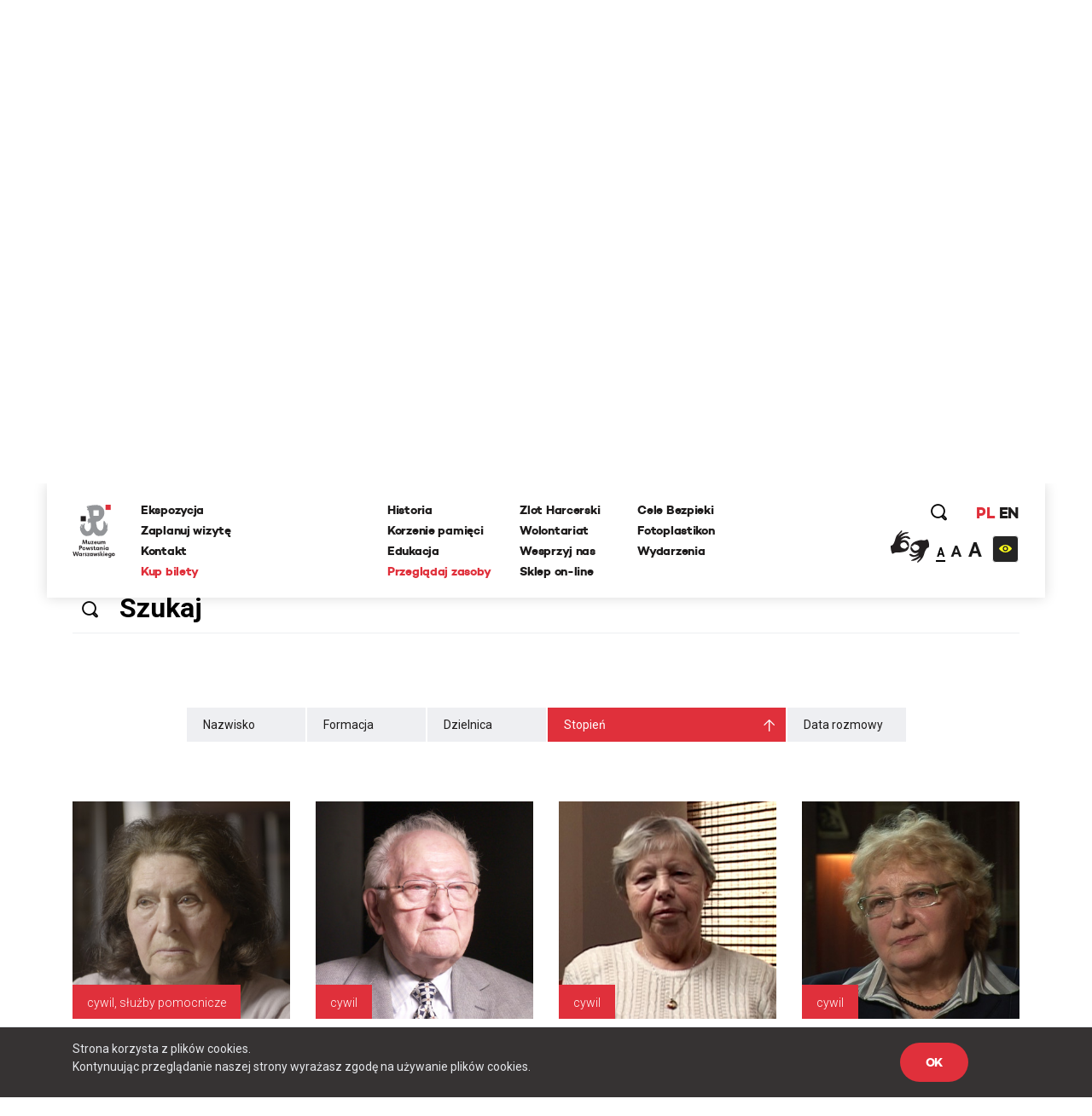

--- FILE ---
content_type: text/html; charset=UTF-8
request_url: https://www.1944.pl/archiwum-historii-mowionej,ord,stopien,1,litera,a,strona,4.html
body_size: 27392
content:
<!DOCTYPE html>
<html lang="pl">
<head>
    
    <meta http-equiv="Content-Type" content="text/html; charset=UTF-8" >
<meta name="robots" content="index, follow" >
<meta name="viewport" content="width=device-width, initial-scale=1.0, shrink-to-fit=no" >
<meta http-equiv="X-UA-Compatible" content="IE=edge" >
<meta name="googlebot" content="noodp" >
<meta name="robots" content="index, follow" >
<meta name="keywords" content="Powstanie Warszawskie, 1944, Muzeum, MPW, Muzeum Powstania Warszawskiego, Warsaw Uprising Museum" >
<meta name="og:latitude" content="52.232835" >
<meta name="og:longitude" content="20.98091" >
<meta name="og:street-address" content="Grzybowska 79" >
<meta name="og:locality" content="Warszawa" >
<meta name="og:region" content="Mazowieckie" >
<meta name="og:postal-code" content="00-844" >
<meta name="og:country-name" content="Polska" >
<meta name="og:title" content="Archiwum Historii Mówionej" >
<meta name="og:image" content="https://www.1944.pl/i/ahm.jpg" >
<meta name="description" content="Głównym zadaniem powstałego w 2014r. Archiwum jest utrwalenie relacji kilku tysięcy żołnierzy Armii Krajowej - uczestników powstania Warszawskiego,..." >
    <link rel="shortcut icon" href="//www.1944.pl/favicon.ico"/>
    <meta name="viewport" content="width=device-width, user-scalable=0">
    <meta http-equiv="X-UA-Compatible" content="IE=edge">
    <title>Archiwum Historii Mówionej</title>

    <link href="https://fonts.googleapis.com/css?family=Poppins:700|Roboto:300,400,700&amp;subset=latin-ext" rel="stylesheet">

    <link href="//www.1944.pl/css_min/8b7ad13ef1a95e5bcc8c85e14a9ef547.min.css" media="all" rel="stylesheet" type="text/css" >
    
    <script type="text/javascript">var i18n = {'826697ef8991d4b1390ab3f04005775c': 'Strona której szukasz nie istnieje','019da2b3da0c11373eb89b6efc567d80': 'Wewnętrzny błąd aplikacji','ee675187d2b62f8600055f8210e66366': 'Szukana strona nie została znaleziona','df1555fe48479f594280a2e03f9a8186': 'E-mail:','3929bebe8215925cddc8e7cf58fd6901': 'Treść:','aeba5b89f8ef9eb1e44f6ae6ec7385e9': 'Wyślij','632ef88ef1499da448a41c8748fc37f1': 'udostępnij','4210b4bc79160602e6a2be247c546d06': 'zobacz także','3b537b203371254aa2ffad9c5140fcba': 'Dowiedz się więcej','442f50514909e88500693869ca9fd97c': 'Batalion Kliński','c02bc424d44c27726f6a3372d13760ae': 'Szukaj','97d20c30c1ae8d678b70703b7d7d8d2c': 'Formacja','b04ea6653ce555f2fcb719daf3167ff2': 'Dzielnica','e21faeedca777dbe00f7a227076749d0': 'Czytaj więcej','b778bfcb6475431a8645aba171709763': 'Pseudonim','978ba597ff81007fa1448548c87c80ef': 'Data urodzin','a7198ff78e22535f8d33a35d57ffaf2b': 'Data śmierci','b1a8006ca24759996728af7edffda813': 'Stopień','4a63360301145887b2c44eb27cf13b7e': 'więcej','7f2d962f5b49bbf16b9553a602352378': 'Powrót','2e11cb9cb07d5739c7253ce348d56a77': 'Przeglądaj zasoby','ebf4cced5e75f57a6a86f0596561fea8': 'archiwum historii mówionej','35899082e51edf667f14477ac000cbba': 'Poznaj relacje świadków historii','a7c799b9925d0cbb8e13d150ad0cbd46': 'powstańcze biogramy','d501e460acb3910870b088f9c6ff42c8': 'encyklopedia powstania','0218fa407b03731b3cdbc6d6d257376c': 'fototeka','23d92bbdbca23382f6307036541bc6c5': 'odwiedź nas','441171dcf6b47a322136428a7f505863': '...szukaj w serwisie','8ba2660da233b02dd5763004fae918d8': 'Poprzednia','dcd3fb5a16b7d1dfb31c2ac451022722': 'Nastepna','f038f94846f87079bf630b29797de4c8': 'FOTOTEKA','c2a789a5f438f3fefbd05d705aa18e1f': 'Wydarzenia','f00507f944569cd7f4d1698985b0c060': 'ul. Grzybowska 79','f7427afd2ae03677587b8a8508006d61': '00-844 Warszawa<br>tel.: 22 539 79 05&#x2F;06<br>e-mail: kontakt@1944.pl','36dff28b6aca90d7ee3beaf77b4b9013': 'Zaplanuj trasę','b4373963602836e66c91d2607c0a61f2': 'Zdjęcia','0567953871b1bf589b797d9b178d5a94': 'Do','f37c4446e4a882972cd3a80053dd795f': 'Nazwisko','c096593e91970d053616cedfae579350': 'Nie pamiętam hasła','1e884e3078d9978e216a027ecd57fb34': 'E-mail','202025f4f6b40ab1e3df52dee62b998e': 'Nowy','814e689fe795386b9c5a34ece49bb1c2': 'Edytuj','5cd66b435f3ae5a4f8a2b43835cef2de': 'Twoje imię i nazwisko','c84972f76f31c6d75e63a5da46702815': 'Twój email','75809f581874b96eddd3625d6a8217d4': 'funkcja','2e19b4f8dda889da2f3ce17300e8cdca': 'dodaj zdjęcie/dokument','0da4d4683a76d5b2c23c44f08da9deaa': 'Przeglądaj','7b7d4f2fe708eb8caab9a9df0f96afd0': 'dodaj kolejne pole','47d0311a96330f2b229fa98b3b5a6a6f': 'Wszystko','1aeba101e7321320538ceb242b91f52d': 'Więcej wydarzeń','32d43071c88b6d7b28fa8b16663063c0': 'Wyniki wyszukiwania frazy','27b940ccf1783ba03c1deb31e5cf1448': 'Powrót do kategorii','15bdc0c851255045839dcea65ed69ef8': 'Data wytworzenia','9c0c67555493627383e7efa3da59ddec': 'Opublikował w BIP','1c56af7eccc45894e9aa42866eb17a77': 'Data opublikowania','1d63ea68f688d6ee59524acb1efa3d03': 'Zobacz także','cd5f339b37628e891e67682909ae3c2d': 'Wszystkie','5f246c962f381b6a3b21a0537e32e06e': 'Zobacz biogram','b4db204317a19327d22556c27e516947': 'Wojna i okupacja (1939-1944)','7ca50cd392b90730cfb0157da5349e78': '1 września 1939 roku III Rzesza, atakuje Polskę na lądzie, morzu i w powietrzu. 17 września do ataku przyłącza się Związek Sowiecki. W ten sposób Niemcy i Sowieci realizują zapisy zawartego w sierpniu paktu Ribbentrop-Mołotow. Druga wojna światowa staje się faktem.','601ca37e48c073dd0c07661a979a5d93': 'Copyright 2016®Muzeum Powstania Warszawskiego','1abaf1a353c45cc7f7f78a1adb5e2934': 'Copyright 2016®Warsaw Rising Museum','c67ab71a9be1b9ebe3db25297ceab2b2': 'Godziny Otwarcia','010f0c6ec8bb84efead0512c65150aba': 'Pon., śr., pt.: 08.00-18.00','3689777d1528e9d5735d5ebfa5825211': 'Czw.: 08.00-20.00','0ac453c0d0921fc119f5e70d2afab79f': 'Sob., niedz.: 10.00-18.00','5528f3547c5c810c81af511fd6c185f9': 'Wt.: nieczynne','827b804b1ecbca027335e1f1b3ddc680': 'Adres','57d228e145897f041d4af86b58dc3832': 'Muzeum Powstania Warszawskiego','c55e89e792158fdd7b7e4ee5bd3cce1a': 'Opening Hours','8ca5a77196076fb281c7cf78aa07b966': 'Monday, Wednesday, Friday 08.00 a.m. - 6.00 p.m.,<br>Thursday 08.00 a.m. - 8.00 p.m.,<br>Saturday and Sunday 08.00 a.m. - 6.00 p.m.,<br>Tuesday – closed','698988c2b16a8ee890e4ff5f2c134423': 'Address:','6b9448994bb30f55cb84f83cf12dc067': 'Grzybowska 79','271bc115b7f39d07c51d50b90a2a3055': 'Warsaw 00-844<br>Poland','e2ec1f398692624e2e803bb9234b97c6': 'logowanie','d529b1ddeab6bf50cd1551fedf1d60cb': 'rejestracja','06abbd8acd1229cc99de16b7a0e58332': 'https://www.facebook.com/1944pl','ed2894354e6fef64b3a747a3995b0c49': 'https:&#x2F;&#x2F;twitter.com&#x2F;1944pl','05ee85b7132e9eb95fc945ac195e8410': 'https://www.youtube.com/user/1944pl','29ab27c97c86774e429d00ce32cd76c1': 'Wirtualna baza uczestników Powstania.<br>Pomóż nam ją współtworzyć','4ea7be1b2b04dfd8b90eccfeb0069e36': 'Pamięć poległym','b6157931c2ae1906bcd0d632ab57b2d8': 'Powstanie dzień po dniu','4d5ac39d3015a72ed22cba7b78da84c8': 'Twoja baza wiedzy o Powstaniu Warszawskim','f626ae5dfb769fac9becda56f5ffb9f3': 'Zobacz 10 tysięcy archiwalnych fotografii','1e378def31bd499c626d367cca494b27': 'O Nas','10de16bc75e21c35321423f728b640b8': 'Kampania Wrześniowa Wrześniowa ','1eeb8251e927b32d275a9ed040f5016e': 'Zaplanuj Trasę','b77a29174bfa2c2f5589ffe03136aa3f': 'Sprawdź warunki zwiedzania','96a18fdb0abcb52236fb1dbb2056d804': 'Ceny biletów','15bb6a215f7e928f7265b0a0bc398738': 'normalny - 25 zł','ab87eefb6798b7caf96d5388036cbec4': 'ulgowy - 20 zł','5754c4cab7eb7cb14a757c7ea926b959': 'zwiedzanie grupowe','3389d887e9feb14eb1d01583b32267a7': 'https:&#x2F;&#x2F;bilety.1944.pl&#x2F;','ca82034c72d4f5e92f09f7a3f61b8751': 'Zamów bilet<br>on-line','d8ae43ebbe243719740e7fc37f2aad83': 'Więcej informacji','4fe239aa9e5aa72deb56c365d28b9a8c': 'ekspozycja','8d7e9ad293e928c5e522d667e4673feb': 'Audioprzewodniki','2a575bccdcdf047cd27987b4ac02e030': '\n            autobusy: 102, 105, 109, 159, 178<br />\n            tramwaje: 1, 22, 24, 8<br />\n            II linia metra<br />\n            <br />\n            Wzdłuż muru Muzeum, na pasie jezdni ul. Przyokopowej jest wyznaczonych 5 miejsc parkingowych dla autokarów. Jeśli są one zajęte, kierowca autokaru powinien bezpiecznie wysadzić pasażerów i odjechać. LISTA PARKINGÓW DLA AUTOKARÓW W WARSZAWIE\n        ','eb2bede64f61af542f7c5d37f17ba201': 'Zamknij','51c29b9a481fe13ea656656c44990d27': 'Godziny otwarcia','770427df17f8409716df8491cb2ce9c3': '\n        w poniedziałki, środy i piątki w godz. 10.00-18.00,<br />\n        w soboty i niedziele w godz. 10.00-18.00,<br />\n        w czwartki w godz. 10.00-20.00,<br />\n        we wtorki - nieczynne\n        ','2f6557ebe2c06d8c61ef5865dd9725fd': '\n        <li>normalny – 18 zł od osoby<\/li>\n        <li>ulgowy – 14 zł od osoby<\/li>\n        <li>grupowy – 10 zł od osoby (dotyczy wyłącznie grup z przewodnikiem zarezerwowanych w systemie on-line)<\/li>\n        <li>opłata za przewodnika – 100 zł<\/li>\n        <li>lekcja muzealna – 100 zł<\/li>\n        <li>wypożyczenie audioprzewodnika – 10 zł od osoby<\/li>\n        ','6107cd14ded79610665dab8140a91518': 'Bilet wstępu obejmuje także pokaz filmu „Miasto Ruin” 3D','9c7bee0a57190cbe366919321db0c99e': '\n        osoby niepełnosprawne - do wypożyczenia wózek inwalidzki<br />\n        osoby niesłyszące i osoby niedowidzące <br />\n        możliwość prowadzenia wózków dziecięcych<br />\n        możliwość robienia zdjęć\n        ','60732ccc375966d1d5707da2fe3ecdc3': 'Grupy zorganizowane - informacje','fbade9e36a3f36d3d676c1b808451dd7': 'z','367adbac1f00cb6ae99d502ca6a33c32': 'Kup zdjęcie','2ae4fe220d1b98b87240cf56c6c5d413': 'nr inwentarzowy','1388c57f41decf020889d6420fb525b8': 'data wykonania','e2f49c394075bcd41227afdb339e1062': 'autor zdjecia','38035d3a31e4e5af52bc2cb650227a0f': 'Proszę poprawić zaznaczone pola.','d2a8df3eac905349bbdcd498ad05cf61': 'Twoje propozycje zostały przesłane.','8c8facaf2b921360187385cf7a523d85': 'Twoje pliki zostały wgrane.','bffac2303f91d969160eca43cf9c1e54': 'Nie udało się wgrać plików. Proszę spróbować ponownie później.','00c9ec36ab09613d5a38ffb5675f3b62': 'Twoja wiadomość została wysłana. Dziękujemy!','9991131c38bc5b885f9aeccb8ffbc757': 'ofiary cywilne','ecf0e949fd4c0e0e399f77c0dd6c70a7': 'Baza ofiar cywilnych Powstania Warszawskiego','1562664439bb9bd8260d33359153490a': '&#x2F;artykul&#x2F;zaplanuj-trase,4501.html','5ceaff52fb74d902669d2ee2108ea701': '&#x2F;artykul&#x2F;warunki-zwiedzania,4499.html','39396b0ac0307ed84cf83feb8709a12a': '&#x2F;artykul&#x2F;warunki-zwiedzania,4499.html','118ffdb91c3a61e2e4200e188409293b': '&#x2F;artykul&#x2F;ekspozycja,4500.html','39b4abe1f8fc3045dade8790532750d5': '&#x2F;artykul&#x2F;warunki-zwiedzania,4499.html','ca9bce745c9055e33a04e40102ca454e': 'Cennik','d010e26a8109bcf1d3784d0850a58359': 'Zobacz zdjęcia','d9428b9eafc3d5a418ad3c3ae9db04bb': 'Nie znaleziono szukanej osoby.','b79a804e84add3f82f13c6280670985b': 'Miejsce urodzenia','e365c46f4e8b4ba49e03a18ba2d7df5f': 'Imiona rodziców','527d504fb8349cf01201acf202ddf603': 'Nazwisko panieńskie','d40c862b63f6b2b561684e2324b04cd9': 'Nazwisko rodowe matki (z domu)','f554322da2fb98c1d3662768cb231e6a': 'Adres / ostatnie miejsce zamieszkania','bac5d69663359774f789c0577945fdf6': 'Wykształcenie, zawód, miejsce pracy, nauki','37d21e4770c5491d4fe63b67ca32532c': 'Miejsce śmierci','8e74dc422914b99a4938d41e47ef70ee': 'Miejsce pochowania','42040d940a96160b43d05a5bfa782518': 'Źródło','a42408b79d3674da71b0fce1f5ceb517': 'Zaproponuj nowy życiorys','6e576ab7e97b81f9ba968549da7d8a5a': 'Data urodzenia','cf23010213a5f510d6f2b9cdebbc0249': 'nazwisko rodowe matki (z domu)','52419d6046b3285102f531c639e642d9': 'adres / ostatnie miejsce zamieszkania','fe0e4ba1f5e5bbd1c1fd0860e1ee3e36': 'wyślij','03b8c6e3b8645e495ea357d8a6086162': 'Logowanie','8bcfbd5b59399686b34789fdd58f89e8': 'http://muzeum1944.home.pl/sklepik_mpw/shoper5/','bb38499865f51d76cbdac893d965518e': 'Sklep','1de6012c5074154ac724ec5d7ff125eb': 'Wystąpił błąd przy zapisie.','7c1b238c3924ad73b4edfbe1022c798c': 'Zgłoszenie zostało zapisane.','d8198cd3684e30a2bba9b0a4f3cc599a': 'Ten formularz został już wcześniej wysłany i dane znajdują się w bazie serwisu.','a186e7ee5478e3ea1318ca8d43c0bca1': 'Zgłoszenie zostało wysłane.','5c8f25c42b4be57e3a0dfdc8f174513e': 'Archiwum Historii Mówionej','fb560a1256d46db549665d19d87e97b5': 'Pseudonim:','740352180fa027c4fb8fe1e5f302eb63': 'Stopień:','119bd9213b5bc8588cd1601ec5cbf473': 'Formacja:','61b25215fd71379b9e8fbd92a90e2a1b': 'Dzielnica:','d5bfdd6746ff1a364399acb6e6526b7a': 'Imię','19e5a570ad2f7c852d36f2964b310cfc': 'Funkcja:','f943ddcfde91a3c2a13b122eaf67bc9c': 'Dodaj zdjęcie/dokument','9aff29c4cde99b58b90fc03bd672a1d1': 'Fototeka','d2bcc7a2f7265652ac154ddefd8e5bce': 'Encyklopedia powstania','ba3fec1cf238ff5c96aed1f969ecc4e1': 'Zarejestruj się','4a323a5e187c2ce609d9c2b6d2df0196': 'Rejestracja','1fdd4ec3c2186f4876020188c2f386a6': 'Miejsce','f6068daa29dbb05a7ead1e3b5a48bbee': 'Data','084a506c74357da6a8cc3c9c4acb031b': 'Twój e-mail','0975cf6baccb3862c31522c2b5b8fabc': 'Telefon','d3bbedbe63f0989344eb0303fcb931b5': '(nieobowiązkowe)','26513eee908660a1c01f6654db41a93d': 'Dodatkowe uwagi','b18759e14222b7c18a4cf582111e2dde': 'Adres email','be266956e359bf29c824e9b0386b70b0': 'Hasło','a61d196e6576a0a91ac6aab9034d5535': 'Zaloguj się','6088757e908e8a43426cba29fa1669dc': 'Wyszukiwania zaawansowane','f45d01628ecac71973c1337e1ffbd0f7': 'Strona korzysta z plików cookies.<br> Kontynuując przeglądanie naszej strony wyrażasz zgodę na używanie plików cookies.','e0aa021e21dddbd6d8cecec71e9cf564': 'OK','9f5e913a123f2e06fe399a49a249790d': 'https://bilety.1944.pl/','c4b5f68daeec36a2123e373f1b98c6d9': 'Kup bilety on-line','d0033788e612a4e0646c261eba804fb6': 'Polski','78463a384a5aa4fad5fa73e2f506ecfc': 'English','23485de4a567d285a5d31870d7575506': 'Moje zamówienia','ffdb3358f5268669325835ba27c9d504': 'Moje dane','0a6641439b64089d01930efd3592ad05': 'Wyloguj się','6016a2b341113bf496b719905398ecd2': 'Copyright','9d43fd54060375d798b773bfb1f96766': 'Udostępnij','ba45557029cff1f722e7e8c493f4f39c': 'Zaloguj','294bd3afa57cb055e55d86ac0ff0c740': 'Podaj swoje imię','6fd5dd3b8fad4f0505406603b21e38e1': 'Podaj swoje nazwisko','79f061725d6a76d4e58500746e8a2b71': 'Adres e-mail','f24844ee55714ed2e2af525d08e51383': 'Powtórz hasło','4ec3f61720c318c4ebe9d3b06c0b368e': 'Typ użytkownika','45e750a03193ed47bac6f95de06c9bd1': 'Nazwa firmy','541d6813ec7f8074096ea8794eae20ee': 'NIP firmy','12207b8ec1a1b55d3b4e37b22f65ef4e': 'Ulica','7c7ea8a04ea5a576f27c0742a344d3f7': 'Numer domu','cabae9c595cca21e69cab982c852e06a': 'Numer mieszkania','4f4e297d754b67e7a104f58b2bcdb850': 'Miasto','3f13587bff86fff2fce52173436902b3': 'Kod pocztowy','8772f25e31383d8adaf67912fcce6c8b': 'Zarejestruj','27afef4a6578ef24c0a88d0243a57f19': 'Godziny <br/>otwarcia','4a8255a1f799e03c1856fbeeaff286a1': 'Dziś:','2126d661699b54a0b0a069e5933d3feb': '/wydarzenia.html','fddc3e3ca31f62459e431630dbbe6ad9': 'Najbliższe wydarzenia','2fe2a37cebd6f0b63f0b9a25d48f4ad2': 'Ceny <br/>biletów','c41ea1faea3feb6d5ddc1b4f010cd48b': 'normalny:','42546d9a9ca0dab8b557d9c5f9e5551b': '35 zł ','3f881b7177cede4486f7c9065931db94': 'ulgowy:','155531ced6acab297edbf0c81908bca7': '30 zł','35ccf38230f5025c2a50d4d76af15504': 'z Kartą Dużej Rodziny:','f0db416e88475516d645bbca98d51bcc': '10 zł &#x2F; osoba','0fc08df01bce2407f358990173a6e804': 'KDR','81fa3764c621f84a694ff15d83b90660': '','f8a5d85044f1f0e031028f0b3f1d76e7': '','cf81a0d37a4ac54fb1d450a8dc8c5ebd': '','1426bc24fc6c6ba734e68161e6647c0e': '/artykul/warunki-zwiedzania,4499.html','47df043d0ef7396e6ab65ed6c748007b': 'Warunki zwiedzania','ec488c88bb720aa6cebc30ece05141fa': 'Warunki <br/>zwiedzania','804fb0f8e9f7dd09571fbfa0c51b086a': 'Podstawowe informacje dotyczące zwiedzania ekspozycji Muzeum Powstania Warszawskiego','d8aec6796be3c84e5c49dde829373aae': 'Warunki zwiedzania','16b436340de48762169f1a9a641f9267': 'Adres <br/>muzeum','48bf907c6febc98e160971a2ec17c327': 'ul. Grzybowska 79<br>00-844 Warszawa','a85eb64da586538a0ac8dc14cf860751': 'https:&#x2F;&#x2F;www.google.com&#x2F;maps&#x2F;place&#x2F;Muzeum+Powstania+Warszawskiego&#x2F;@52.2323273,20.9789653,17z&#x2F;data=!3m1!4b1!4m5!3m4!1s0x471ecc8339f5a289:0xa98636b63a62c625!8m2!3d52.232324!4d20.981154?hl=pl-PL','3fab1dc60fe92d98ccddbc5640771c2c': 'Zobacz na mapie','0ae84c45feba8b1dc3a446ed4e107c86': 'Jak złożyć zamówienie - krok po kroku','417e65e79783de093ed2ed82083261cf': 'Jeżeli korzystasz z Fototeki po raz pierwszy – zarejestruj się.','1de5be2841a8f5f446e00af6cf53ab8b': 'Jeżeli masz już konto, zaloguj się.','5d107445206277c21369ecc30f5c4ed5': 'Dodaj wybrane zdjęcia do koszyka zamówień (uwaga, dane są przechowywane tylko podczas bieżącej sesji, wylogowanie spowoduje wyczyszczenie całej listy zamówień).','998485b1b02bfab8ef7f21d4e3035512': 'Jeżeli zamawiasz zdjęcia do publikacji, zawsze zamawiaj zdjęcia z ‘prawem do jednorazowej publikacji’, niezależnie od formy rozliczenia.','ea5bac1514a7f44269e3bd4b7933a0ad': 'Po dokonaniu wyboru, naciśnij przycisk ‘złóż zamówienie’ i uzupełnij w oświadczeniu informacje, dotyczące formy i celu wykorzystania zdjęć (np. lekcja historii w szkole…, praca magisterska pod tytułem… na uczelni…, tytuł publikacji, autor, wydawca, data wydania, itp.).','f0d2a43f8b7d09ed6508ea1092eaae22': 'Jeżeli chcesz otrzymać fakturę, zaznacz ‘Chcę otrzymać fakturę’. Tutaj możesz podać dane do faktury.','cfe7ec0ed701850bd63356870a1d32db': 'Na podany przy rejestracji adres e-mail otrzymasz automatycznie wygenerowaną fakturę pro forma. Zamówienie zostanie zrealizowane po jej opłaceniu.','7481f071f0bdf6058fc1272902c45c3f': 'Cennik fototeki Muzeum Powstania Warszawskiego:','18e0c99f4b44ddbe1d827f2aca91ad15': 'Bez praw do publikacji (prywatnie, prezentacje szkolne i naukowe – do 20 sztuk): 0 zł','9fdc36dd8e4f9520ef21e3fc763294ff': 'Prawo do jednorazowej publikacji dla wydawnictw niekomercyjnych: 50 zł','af90b8677e31c264d7115af603eb7f45': 'jednorazowa publikacja komercyjna 30 zł','b2089953d4c2fc86529ac932ec68cddc': 'publikacja na stronie internetowej 5 zł','aeb9ce91926dca56258b1803e4fa61fd': 'publikacja w nagraniu wizyjnym 30 zł','d049ba9a8ff6e22ba91bd0a36c5c10c0': 'zakupione pliki przekazywane są w rozdzielczości 300 dpi w formatach:','5e1cc29ca080a8c5a8be7669c9293bd2': 'bez praw do publikacji plik JPG,','17530ad6aced07145d40c965fcc94fbf': 'z prawem do publikacji plik TIFF','e2dc736995c0c26555bd29699ba7372d': 'Udostępnij poprzez e-mail.','695e9b2f64ac551bdf7e26b8aedf14f1': 'Od:','e122bd2b56cecc455730a7f42a7093cd': 'Do:','cfc8e6ba68ad245a169dc0c51d1a33a7': 'Temat:','672410b09d1475d148d4071a4d424a60': 'Treść wiadomości:','327901a406600dcd9ec58eba06e8ec8c': 'Anuluj','57abf0c2ac07ce345fd586d30562499c': '%FILES_DOMAIN%/TranslationFiles/e/3/1/e312fea25522c08c1b9ec5d20f535c535e33eb3c189ae.jpg','c0f8fa1d171aba81f21372b80d2aef91': 'Posiadasz jakiekolwiek dane lub materiały o mieszkańcach stolicy, którzy zginęli lub zaginęli w trakcie Powstania Warszawskiego? Chcesz poprawić biogram lub dodać nowe informacje o ofiarach cywilnych? Zaproponuj zmiany w formularzu. Wszystkie uwagi będą weryfikowanie przez grono historyków Muzeum Powstania Warszawskiego i po weryfikacji uzupełniane w bazie.','935002cadb48f567ad93ac4fe33462f1': 'Pomóż uzupełnić bazę biogramów','76f71e72804671d6e2aebbd34890d7d4': 'Pomóż uzupełnić bazę ofiar cywilnych','28a659c5e75679f1e8790dc2887261d9': 'Zaproponuj nowy biogram','83d04d00908a24f45cc8dbf4f54bae58': 'Nasz newsletter','dff08aaac907a93b82eaff31d96e7413': '','2abb7296e9b99053dae1d92c812e3886': '/artykul/polityka-prywatnosci,4709.html','65e0db601d945b99c1e2cb71a5149742': 'Polityka prywatności','354361c0dcc427ed40d51391999c7954': 'Zapisz się','76457f5123314db9f204032e361ea035': 'Data wywiadu:','71c90d87fd973d90e7084d7cb810fecb': 'Zasoby muzeum','0109f88c9339bd6562f49ba2751101b4': 'Regulamin.pdf','e390d88e426703ffde25db58bddd05a6': 'Cennik zdjęć','c58126d346cf302364b5fa51f7284cc4': 'Jak zamawiać zdjęcia','b0f0b0e4034dd8ec7339176da0f16462': 'Zamów zdjęcie','d29b898418e65dbe942a919a8683d8ba': 'Kolekcja:','6fab16077c24042a947f833395518427': 'Kategoria:','6780c57b50f5eb93e0fba17470e8135d': 'Nr inwentarzowy:','4eb43e27b02afd485676da9698064357': 'Data wykonania:','71f98e49bae18ed67dce1b5bfc62efad': 'Autor zdjęcia:','a8bf5401d7645b795adb31392513f53c': 'Źródło:','6f5e807da27f6769cbb0a59c89224ca2': 'Bez praw do publikacji (prywatnie, prezentacje szkolne i naukowe – do 20 sztuk):','2bfccf29359d9c96579b57ba55d12299': '0 zł','2bba7cac140e95c1659f9f02c11ee40b': 'Prawo do jednorazowej publikacji dla wydawnictw niekomercyjnych:','ece2aaab9a0d5a86de035013774b21ae': '50 zł','3848e19233237c2a732a84559f6bdb54': 'Prawo do jednorazowej publikacji dla wydawnictw komercyjnych:','0b37e2c13f45a7bc8947a269706cbee5': '<br>','e467ceef4a3834309848516231a5582c': 'Jednorazowa publikacja na okładce:','69dc478e8ab14129e0bd69e4da0460d3': '207 zł','c8e1921ce67c3eafc23be498118af06f': '','6570797e1f75a3f0ee737850f254ba47': 'Zakupione pliki przekazywane są w rozdzielczości 300 dpi w formatach:','1e7b55a3d589617a58f5b734ef48ff2b': 'JPG i TIFF','11c5fdeae94397c6aac5c42a48e0420c': 'Jeżeli korzystasz z fototeki po raz pierwszy -','9409fbdf745479c52a5f9fbf31037329': 'Jeżeli masz już konto,','c9bc54f50ada74b59bfdb7eba5f2df89': '<strong>Dodaj wybrane zdjęcia do koszyka zamówień <\/strong>(uwaga, dane są przechowywane tylko podczas bieżącej sesji, wylogowanie spowoduje wyczyszczenie całej listy zamówień).','ee88fa4ca3d4c1ed81f4a35a8d5616a7': '<strong>Po dokonaniu wyboru, naciśnij przycisk ‘złóż zamówienie’ <\/strong>i uzupełnij w oświadczeniu informacje, dotyczące formy i celu wykorzystania zdjęć (np. lekcja historii w szkole…, praca magisterska pod tytułem… na uczelni…, tytuł publikacji, autor, wydawca, data wydania, itp.).','0fb54d3ddb02b6da0fff276d4cccc395': '<strong>Na podany przy rejestracji adres e-mail otrzymasz automatycznie <\/strong>wygenerowaną fakturę pro forma. Zamówienie zostanie zrealizowane po jej opłaceniu.','4a06786621d66941c1e5e677586c1ae4': 'Regulamin fototeka','0f094f28ee138512d3e100d20884e39d': 'Zapoznaj się z treścią regulaminu','517b365a4a2f2676f30c3c6512f869c4': 'Ofiary cywilne','849c9b1dab091fb7dac56798a79139c5': 'Data złożenia','ad995585f570c0f95774feab224c02f0': 'Wartość','ec53a8c4f07baed5d8825072c89799be': 'Status','1a0d746e5791cf2454ecb0affb91c508': 'Dokumenty','3fdb18e1725c61adf9d1c319e5d4b9e2': 'proforma','78dfb03b434869ccac6640cbd05b6cf4': 'Oświadczenie','89d1294afbefc62734ac87a99f917fc3': 'Oświadczam, że otrzymane od Muzeum Powstania Warszawskiego materiały w postaci fotografii o numerach inwentarzowych:','946a3a8ab89676a887bf78607097368d': 'Będą wykorzystane w celu:','ce83ea5c186dadad89a5efa8bb79cc21': 'Zobowiązuję się do zachowania nienaruszalności integralności utworu oraz ochrony wizerunku postaci ukazanych na zdjęciach.','994a3af5db7fc997a068da61c2c01d80': 'Koszyk','196d7ad042f43165fa35fe712ee1fa3d': 'Nr PESEL','2c90335f69fe6efdfef0b77047ac80ec': 'Miniatura','4726abdac7c951ca29b77f95793117d4': 'Nr inwentarzowy','0409f2332327158e65e360a09dff8de5': 'Opcje sprzedaży','5b3f08fc1cc930bb28659a611afd0df7': 'Cena  ','75276d41d0c16e4a8db84fc0be415bdc': 'Firma / Instytucja','53396e0750b11ce55049438b14302fb8': 'Osoba prywatna','e93f1739f2945ab197e0b2555eecc924': 'Nr domu','edb8fd8d1b15bb85979b00450ec4a170': 'Nr mieszkania','31ab24b3be4b720bc47777f21ab1ffc9': 'Imię i nazwisko','e8e186e4eac85577fbafb65db1ce06f4': 'Numer telefonu powinien składać się z przynajmniej %min% cyfr','5c4d6e0c263e52e417a82397d56dcd77': 'wpisz wyszukiwaną frazę','0093ff0e738227285731e509a1adfd00': 'W całym serwisie','45434dd2a8271aac18ea4fd4b2fe508a': 'W wybranych działach','f37406204dff72e16667d8140f119113': 'Dodane w ciągu ostatnich','a12fc0172e8fb97c3fe98d9ac6fc0ec2': 'Jak planujesz wykorzystać zdjecie?','95649edbb8eacf87518919ade89786e4': 'Dodaj do koszyka','95572f6c7273571e8ea3f61f59a5c7f8': 'To pole nie może być puste','5cb7cdf1f5c36f73324b37bb7963ca11': 'Minimalna liczba znaków dla tego pola wynosi \' + minLength));\n                            valid = false;\n                            fieldIsValid = false;\n                        }\n                    }\n\n                    if (fieldIsValid && !($this.val().length == 0 && $.inArray(\'not_empty\', validateOptionsArr) === -1) && maxLengthOptionRegex.test(validateOptionsArr[i])) {\n                        matches = validateOptionsArr[i].match(maxLengthOptionRegex);\n                        var maxLength = matches[1];\n\n                        if ($this.val().length > maxLength) {\n                            qf.forms.showErrorMessage(frm, $this.attr(\'name','6551c94017638d2455bbe67d1b016a95': 'Maksymalna liczba znaków dla tego pola wynosi \' + maxLength));\n                            valid = false;\n                            fieldIsValid = false;\n                        }\n                    }\n\n                    if (fieldIsValid && valueEqualToOptionRegex.test(validateOptionsArr[i])) {\n                        matches = validateOptionsArr[i].match(valueEqualToOptionRegex);\n                        var fieldToCompareName = matches[1],\n                            fieldToCompare = frm.find(\'input[name=\"\' + fieldToCompareName + \'\"], textarea[name=\"\' + fieldToCompareName + \'\"], select[name=\"\' + fieldToCompareName + \'\"]','b2b66821d39f2a32b1ff63d216ef336b': 'Wartość tego pola jest różna od wartości dla pola','b26febf11b84c1433c342fab2863c04f': 'To pole musi mieć wartość liczbową','dd511baf1682b1d0c19ad248ad5d0f34': 'Wprowadzony tekst nie jest poprawną datą','f2209696618fe3c5a8d98168cbe291a3': 'Należy wprowadzić przyszłą datę','ad94a84f43cf7d0d4fa0bd4b2b444f7d': 'Należy wprowadzić datę z przeszłości','3f3ec40af50f63f57ca912d51a98b6ac': 'Należy wprowadzić datę z przeszłości lub dzisiejszą','c19472373e0eb33dc4abd275f7dc8737': 'Wprowadzony adres E-mail jest niepoprawny','582248a2d45691b0462399ee58d6cd65': 'Wprowadzony numer telefonu jest niepoprawny','acaaacf0ec62dbd33a4f9e82959774e2': 'Wystąpił błąd. Spróbuj ponownie później.','0db441a8dab741c1b7f12a0e28992bcc': 'Zdjęcie zostało dodane do koszyka','336c3fe9e7e22dece1d299758d9b13c7': 'Na Twój adres mailowy podany podczas rejestracji wysłaliśmy wiadomość z linkiem do zmiany hasła','977fce273d9327c0960d9da98251065c': 'Twoje hasło zostało zmienione. Zaloguj się','b8779bf652be7bcdb3e2011ba8aeffb1': 'Wystąpił błąd. Spróbuj ponownie później','136849c3b92774948d9f183a4a03c2b1': 'Twoja rejestracja została przesłana.','632fff5386d7b70bb89fe4ed3ebb8bac': 'Zamówienie zostało złożone.','51c6dbfaffe646030022875a11ce7733': 'Dane zostały zapisane.','c2554f1eef6ef227c895faa409852e49': 'Nr','cec2d9778c773b97876207326c0619b3': 'od najstarszych','7ccdb53680027b1819b12aeba557cedf': 'od najnowszych','0c43922c2fd0b2886820ce8d59d0a425': 'A-Z','b45a57134da0f07ba49d5b99713855fa': 'Z-A','eb2b53d2eb175bb7fea093efc0902d25': 'Podstawowy','ea8e6b3926188903f610130870f47d7e': 'Okresowy','336d5ebc5436534e61d16e63ddfca327': '-','2117322584447a811fefe2832d7dbf97': 'Nazwa','c16feb6af8a0c3fd3d7f09af854eb374': 'Tytuł','d114fc15421e90a13b316820add9f77d': 'alfabetycznie A-Z','c4c11dce8f86f5a1d4fca0cbab80221a': 'alfabetycznie Z-A','da94ef5911683fc65b9cb2a6167a1eeb': 'Język','e98e2e1c2c451bf10d1bbd5eeb447052': 'Adres url','34f9f758d73d0b218ddd6383a3e0bc14': 'Serwis','0e313162371c87a66ad343587f3b9329': 'Kategoria','95e3b3ee363f642245acc397239d0c60': 'Obraz','cc4e831ea17d7c9bec556b577874548a': 'Pozycja','efc24471d1f426643a036185de7143c0': 'od najmniejszej','0714808a0f17ea83cbf044225bf767fa': 'od największej','e7d4315c1a31c42b68b5c069c560fea7': 'od A do Z','a4d5ebd657354bb4ba220ab06094e1a0': 'od Z do A','47ef7d5c8010f4468ddf68b5c4717203': 'Data rozpoczęcia','415d01607bfb64fa0b7efaf0fe064e86': '0-9','52fc302a3649fd83b7150d26d057dad6': '9-0','45f23d4d9a6cb75666d6fde3f2e119bd': 'od najmłodszych','cc1f9f2077388f8c636de9d046d4a565': 'od wcześniejszych','57bd381b9fa426bc5b10517b8b11f9cf': 'od późniejszych','f303b41349e249a4befa4528eee57f6f': 'Zawód','8ebf76c0b68f902b4a2eb4c717b9e2cb': 'Opublikowany','9b39bb4dc243db18c9ea070560f0edcf': 'Nieopublikowany','4efd8d9d9e3f635686f85a157087eeeb': 'Data zgłoszenia','475f66cdc7d526d0a03aff42a26f20fa': 'Adres','a78c097e3aaed739f2aff6412b522eda': 'Wiek','4e8d658a91637ca8d99a192e1a1db741': 'Wykształcenie','40f3c14a596c6859be5e59b97f88b56c': 'Uzasadnienie','ce8ae9da5b7cd6c3df2929543a9af92d': 'Email','24f7b6a9c111d95e18f0123e3add358d': 'Relacja z kandydatem / kandydatką','f6c5dc9e87737f27cbffe323def199af': 'Tak','b1af96d18e834d2f816197dd7bf6eaad': 'Nie','faa16d5be8556b05b40d9dcedd5a646b': 'Wydarzenie','bb44c1e356d7e67c50f1770d0acfdc48': 'Uwagi','05b384b0f503384e8ff0e4ac3ec81388': 'Zdjęcie','c481b00a606907fd59b4d46623b8d99d': 'Autor','9cc04bb748099542a56cfbd512a1805c': 'Klasa','5753427a4527c7ec8780fd2d6657d74c': 'Aktywny','d1c0419824dea874935502cf6d7c946f': 'Kod','6671b6520e6917350a167198c3541fdf': 'Biuletyn Informacji Publicznej Muzeum Powstania Warszawskiego','9eacc8ba98384c007686a360b675a192': 'Szukaj w BIP','050cf3bf6f7f4453246cae54acd2561a': 'Podmiot udostepniający','0a9891f6c8f17e54783a480fdc25199e': 'Wytworzył','c224f0faeea07909324bc24a0261094a': 'Zmodyfikował','1584bec629982c05f9c31a23e6fd3df0': 'Data ostatniej aktualizacji','eb1af3e3fc1d9daaef978e61580a904b': 'Liczba wyświetleń','455e312ea44e0501c004401930cce315': 'Podaj email i dołącz do newslettera','bbf9df483b4ce86a5042836129a76336': 'Plik jest zbyt duży. Maksymalny rozmiar pliku to @maxSize.','4b058a465fd14603e29ac9e0a2432802': 'Bez praw do publikacji (prywatnie, prezentacje szkolne i naukowe – do 20 sztuk): 0 zł','efc9b8b8c53c7830e9c78c1b47ee25ab': 'Prawo do jednorazowej publikacji dla wydawnictw niekomercyjnych: 50 zł','73b89f5df99606dc35f414b9da456f1d': 'Prawo do jednorazowej publikacji dla wydawnictw komercyjnych: 100 zł','5ebb7119c3e504e38d21c2213a8be8a1': 'Jednorazowa publikacja na okładce: 207 zł','2f2caf14c68345b4b3d27b8e73c5765b': 'Zakupione pliki przekazywane są w rozdzielczości 300 dpi w formatach: JPG and TIFF','815f8c276bce8ba9f7aea202ec2b2ef7': '','ab3fa6ab852cacef3454e83ea756b082': '','b1ef1231ff1abd2ef3fdc2e125b2969c': 'https://f.1944.pl/TranslationFiles/e/3/1/e312fea25522c08c1b9ec5d20f535c535e33eb3c189ae.jpg','1e1ddd1d22ed4304f5001f3d86c7922c': 'Posiadasz jakiekolwiek dane lub materiały o mieszkańcach stolicy, którzy zginęli lub zaginęli w trakcie Powstania Warszawskiego? Chcesz poprawić biogram lub dodać nowe informacje o ofiarach cywilnych? Zaproponuj zmiany w formularzu. Wszystkie uwagi będą weryfikowanie przez grono historyków Muzeum Powstania Warszawskiego i po weryfikacji uzupełniane w bazie','69e641e3d80a1b951e9d3a28679e5836': 'Posiadasz informacje o grobie Powstańca Warszawskiego? Zgłoś nowy wpis do Bazy grobów Powstańców Warszawskich. Wiesz, że w naszej bazie są nieścisłości lub masz dodatkowe informacje? Zaproponuj zmiany w poszczególnym wpisie. Wszystkie uwagi będą weryfikowanie przez grono historyków Muzeum Powstania Warszawskiego i po weryfikacji uzupełniane w bazie.<\/br><\/br>\r\n\r\nJeśli chcesz, aby pamięć o przodkach była trwała, weź udział w projekcie Rodzin Powstańców <a href=\"https://www.1944.pl/artykul/korzenie-pamieci-.-ankieta-czlonka-rodzin,5134.html\"><b>„Korzenie Pamięci”<\/b><\/a>. <br><\/br>\r\n\r\nKontakt: <a href=\'mailto:korzeniepamieci@1944.pl\' class=\'main--link -accent\'>korzeniepamieci@1944.pl<\/a> lub <a href=\'tel:+48500099830\' class=\'main--link -accent\'>500 099 830<\/a>','25b5bb6d02ac78732b832e6b233ccbb4': 'Pomóż uzupełnić Bazę grobów Powstańców Warszawskich','34350c97bdafbb3e8719b339f861f9ad': 'Zaproponuj nowy wpis','bcad9fbd1b50cc99ddcd8f656e0e66b2': 'Baza grobów powstańczych','04c730bc8a2de7b1cdfbcd0a47bff99a': 'Edytuj wpis','5b3973abe3bc2fb6bfed6b44ea444fb4': 'Cmentarz','5fd73546d75bb926a7e01b18c638adad': 'Kwatera','de96f088042b100cab952579dd9851f5': 'Położenie grobu','1690f870540ace6ce472b34059adf2ce': 'Aleja / rząd','493440a19ea3561aa9dd12bcc97eb234': 'Rząd','f9faf0b23da9e65c0f4d444b68642692': 'Numer grobu','b753d5a1afbb9d56be6c231b6292ef2a': 'Stan grobu','99f94290b0c5ee64af53249507905cb5': 'Poprzednie miejsce pochówku','aff2e61beb2e03e79e5b825655a79b09': 'Opis','315ce78c95a0e84b7d7f6a7db5eb0842': 'Tel. stacjonarny','c15cb881ff0a774ee0f073a306587823': 'Oddział w Powstaniu Warszawskim','f7bc73a2aab45a2b4031c4e220bc29e3': 'Pseudonim(y)','e707d524749c9a0c9c2e85bcde33a7a0': 'Aplikacja','ffcecb21fad99adae6b8092fe1877eea': 'Adres zamawiającego FV','2be69d2c4f6a31bb2ae7db875035037e': 'NIP','cfca7653cda3180fa76be4e847fd2b4e': 'Wystawy','f426383461707aac14b3648aa121d8cd': 'Czytaj mniej','f81d67bdc914685780d94eb8695a817d': 'To pole powino zawierać przynajmniej %min% znaki','6b5a1da214ade21bc39cd3e67ebede59': 'To pole powinno zawierać maksymalnie %max% znaków','ba4131c82a06bf08d543e59c37c0f08a': 'Inne','c99bb4790362f33d3a434ba72a6fb408': 'Tak, zgadzam się na otrzymywanie od Muzeum Powstania Warszawskiego informacji o realizowanych przez Muzeum działaniach, przekazywanej za pomocą środków komunikacji elektronicznej w celu marketingowym.','421ea6ebf0c866dfb6698959252bac0b': 'To pole może zawierać tylko cyfry','96c8277a1f2fbd20cc01948ae6059ea5': 'Imię i nazwisko zgłaszającego','6db6d5521544fd44b635ef15f3b74b8f': 'E-mail zgłaszającego','0f959c0c6323e7d8cce35bb22bc63133': 'Drugie imię','02a6ee40669084f3d3d25b8bb7110678': 'Treść','ee5312504fe2364e9d2be0fe31dc78e7': 'Sekcja ','f918641df91e458d1fab6e8c60cc39a8': 'Dodaj sekcję','3d134475e2db2f708e796f9badda2be9': 'Załączniki','2f0aa1f1f807b935d15c14b7f36f4a80': 'WYBIERZ OBRAZ','9608a258410d5bfee9680610115bdee6': 'Wybierz zdjęcie...','77b8caba1f53f9ee3c30d364eb9a02ce': 'Zdjęcie ','14cbc293d33ee76a3af53aeeb7b4f2e0': 'Dodaj zdjęcie','9deb101d894a6748bbf2329c5ade1dbe': 'Funkcja','6f5b5e6feec725ccf56e08be34a3818b': 'Wpisz datę w formacie rrrr-mm-dd','95053b04e4dd837f743cdf045f922423': 'Kraj','f4081dfd46e83620921adef1f0753299': 'Telefon kontaktowy','41303a859377af67f291917b8fa1744a': 'Status realizacji','0e1467d014b9c91c5c0efb58012450b5': 'Oczekujący','0138367de0c4ecb780b5e13e5e8a853f': 'W toku','9263c9e36e9c0bcf295667a35bdeddea': 'Zrealizowany','4f5d1cd09b45b4d0114df97cfaad3be9': 'Nazwa szkoły','65bca662cb746547c9ab6dfc89a1ff54': 'Adres szkoły','fcce389ca2867059c2e323a9d84e35a3': 'Telefon szkoły','f62b1000f738d08a4b9df46fc5e8283c': 'Liczba uczniów (max 30 osób)','a118eb955dfada6617f8672979ebff06': 'To pole powino zawierać przynajmniej %min% znak','7cffb954f25b62e6be264da675b85bf0': 'Temat lekcji','e8b798020ff0bf0268f3a65ecc8f89ad': 'Preferowany dzień tygodnia i godzina zajęć','be9bf6726c375ae22205ba9c93762ac2': 'Możliwości sprzętowe *','708961090e20536ab6a8184e614132c1': 'Półrocze','241e0b52e2cdba88e8ba3389ce0f7bd8': 'Zamawiam dwie lekcje równolegle','1d24b7a0e7a32cff973e71b4643920b0': 'Imię i nazwisko/Nazwa zamawiającego FV','4c6936f5db0210e3470902bdf3c64572': 'Uwagi (np. informacja o jakiej porze możemy dzwonić)','8c249edc7ae47a7f1522eef450f99b6f': '- wybierz -','e107b5d867d1c72c9d37f9f4e64b75ac': 'Oświadczam, że zapoznałam/em się i akceptuję postanowienia regulaminu','2145a9f3d70f8c441d44c9624e1f7806': 'Pobierz >','c1233b7e20bbf3699004272f2812a5d8': 'Rozwiń','40411b95974cc608883464730c94b957': 'Zwiń','e2e3b58573943fd4bbbe64819e5d2f29': 'Oświadczam, że zapoznałam/em się z informacją dotyczącą przetwarzania danych osobowych przez administratora.','1b2e65ea46992e3f4127dd1569c3a680': 'Pierwotne miejsce pochówku','1512d1a2614dae4dbbddbb74708cc439': 'Nazwa cmentarza','78715291b3f12dca3636c1a08044c878': '/i/banner_baza_grobow.jpg','dd41f789307f34961c3a40eb24abb0e4': 'Warszawa - Instytucja kultury','0cf76c85e7ab75541016b89e99550f8f': 'Wystąpił błąd. \' + data.message), \'alert alert-error','cb5fd76df07a1dda4819ba407bc41eb9': 'Wybierz','cac7474f1dbedabff2365cfe8a41874d': 'Córka/Syn','6f71296ba6340b3399006b2d78f89c29': 'Wnuczka/Wnuk','be9ca937405603a7e213807e95dc6803': 'Prawnuczka/Prawnuk','42cd9da9f64cc63eac373e1e1712e4e3': 'Miejscowość','2a04bd1a6595726c7514c1501ab16d24': 'Miejsce zamieszkania (nazwa miasta/miejscowości)'};</script>

    

    <style>
        .link--secondary--menu {
            text-transform: none;
        }
    </style>

    <!-- Hotjar Tracking Code for Muzeum PW -->
    <script type="text/javascript">
        (function(h,o,t,j,a,r){
            h.hj=h.hj||function(){
                (h.hj.q=h.hj.q||[]).push(arguments)
            };
            h._hjSettings={
                hjid:5030916,hjsv:6
            };
            a=o.getElementsByTagName('head')[0];
            r=o.createElement('script');r.async=1;
            r.src=t+h._hjSettings.hjid+j+h._hjSettings.hjsv;
            a.appendChild(r);
        })(window,document,'https://static.hotjar.com/c/hotjar-','.js?sv=');
    </script>
</head>

<body >
<script type="text/javascript">var body = document.getElementsByTagName('body')[0];var colorClassName = localStorage.getItem("initColorClassName");var fontClassName = localStorage.getItem("initFontSizeClassName");if (colorClassName != 'yellow-on-black') {body.classList.remove('yellow-on-black');} else {body.classList.add('yellow-on-black');}if (fontClassName) {body.classList.remove('font-medium', 'font-large');body.classList.add(fontClassName);}</script>
<header class="loggedInUserTrigger main--header">
    <div class="container">
        <div class="clearfix d-block d-md-none">
            <a href="https://www.1944.pl" class="logo">
                <img src="https://www.1944.pl/img/logo-min.svg"
                    alt="Muzeum Powstania Warszawskiego" class="main--header--logo mobileLogo" />
            </a>
            <a href="https://www.1944.pl" class="logo">
                <img src="https://www.1944.pl/img/logo-white-min.svg"
                    alt="Muzeum Powstania Warszawskiego" class="main--header--logo mobileLogo--white" />
            </a>
            <button type="button" class="burger--component initBurger">
                <span class="bar"></span>
                <span class="bar"></span>
                <span class="bar"></span>
            </button>
            <div class="lang--mobile">
                <a href="https://www.1944.pl"
                   class="main--link -lang -accent">PL</a>
                <a href="https://www.1944.pl/en"
                   class="main--link -lang">EN</a>
            </div>
            <a href="https://bilety.1944.pl/" class="btn--header">Kup bilety on-line</a>
        </div>

        <div class="mobile--nav burgerTarget">
            <div class="main--menu mainMenu">
                <a href="https://www.1944.pl" class="logo d-none d-md-inline-block">
                    <img src="https://www.1944.pl/img/logo-color.svg"
                        alt="Muzeum Powstania Warszawskiego" class="main--header--logo desktopLogo" />

                    <img src="https://www.1944.pl/img/logo-white.svg"
                        alt="Muzeum Powstania Warszawskiego" class="main--header--logo desktopLogo--white" />



                    <img src="https://www.1944.pl/img/logo-min.svg"
                        alt="Muzeum Powstania Warszawskiego" class="main--header--logo -mobile desktopLogoMin" />
                    <img src="https://www.1944.pl/img/logo-white-min.svg"
                        alt="Muzeum Powstania Warszawskiego"
                        class="main--header--logo -mobile desktopLogoMin--white" />

                </a>
                <nav class="main--header--nav clearfix">
                    <ul class="main--header--list -widespace">
                        <li class="item " data-name="Ekspozycja" data-id="23" data-level="2" id="menu_HEADER1_pl_23"><a target="_self" class="links  main--link " href="/artykul/ekspozycja,4500.html" title="Ekspozycja">Ekspozycja</a></li><li class="item " data-name="Zaplanuj wizytę" data-id="97" data-level="2" id="menu_HEADER1_pl_97"><a target="_self" class="links  main--link " href="/odwiedz-nas.html" title="Zaplanuj wizytę">Zaplanuj wizytę</a></li><li class="item " data-name="Kontakt" data-id="98" data-level="2" id="menu_HEADER1_pl_98"><a target="_self" class="links  main--link " href="/artykul/kontakt,4559.html" title="Kontakt">Kontakt</a></li><li class="item " data-name="Kup bilety" data-id="29" data-level="2" id="menu_HEADER1_pl_29"><a target="_self" class="links  main--link -accent" href="https://bilety.1944.pl/" title="Kup bilety">Kup bilety</a></li>
                    </ul>
                    <ul class="main--header--list">
                        <li class="item " data-name="Historia" data-id="67" data-level="2" id="menu_HEADER2_pl_67"><a target="_self" class="links  main--link " href="/historia.html" title="Historia">Historia</a></li><li class="item " data-name="Korzenie pamięci" data-id="99" data-level="2" id="menu_HEADER2_pl_99"><a target="_self" class="links  main--link " href="/korzeniepamieci.html" title="Korzenie pamięci">Korzenie pamięci</a></li><li class="item " data-name="Edukacja" data-id="109" data-level="2" id="menu_HEADER2_pl_109"><a target="_self" class="links  main--link " href="/artykul/edukacja,5652.html" title="Edukacja">Edukacja</a></li><li class="item " data-name="Przeglądaj zasoby" data-id="100" data-level="2" id="menu_HEADER2_pl_100"><a target="_self" class="links  main--link -accent" href="/zasoby-muzeum.html" title="Przeglądaj zasoby">Przeglądaj zasoby</a></li>
                    </ul>
                    <ul class="main--header--list">
                        <li class="item " data-name="Zlot Harcerski" data-id="108" data-level="2" id="menu_HEADER3_pl_108"><a target="_self" class="links  main--link " href="/zlot-harcerski.html" title="Zlot Harcerski">Zlot Harcerski</a></li><li class="item " data-name="Wolontariat" data-id="79" data-level="2" id="menu_HEADER3_pl_79"><a target="_self" class="links  main--link " href="/artykul/wolontariat-w-muzeum-powstania-warszawskiego,5459.html" title="Wolontariat">Wolontariat</a></li><li class="item " data-name="Wesprzyj nas " data-id="101" data-level="2" id="menu_HEADER3_pl_101"><a target="_self" class="links  main--link " href="/artykul/wesprzyj-nas,4549.html" title="Wesprzyj nas ">Wesprzyj nas </a></li><li class="item " data-name="Sklep on-line" data-id="102" data-level="2" id="menu_HEADER3_pl_102"><a target="_self" class="links  main--link " href="https://sklep.1944.pl/" title="Sklep on-line">Sklep on-line</a></li>
                    </ul>
                    <ul class="main--header--list">
                        <li class="item " data-name="Cele Bezpieki" data-id="62" data-level="2" id="menu_HEADER4_pl_62"><a target="_self" class="links  main--link " href="/celebezpieki.html" title="Cele Bezpieki">Cele Bezpieki</a></li><li class="item " data-name="Fotoplastikon" data-id="63" data-level="2" id="menu_HEADER4_pl_63"><a target="_blank" class="links  main--link " href="https://fotoplastikonwarszawski.pl/" title="Fotoplastikon">Fotoplastikon</a></li><li class="item " data-name="Wydarzenia" data-id="103" data-level="2" id="menu_HEADER4_pl_103"><a target="_self" class="links  main--link " href="/wydarzenia.html" title="Wydarzenia">Wydarzenia</a></li>
                    </ul>
                    <ul class="main--header--list">
                        
                    </ul>
                </nav>

                <div class="main--header--searchbar">
                    <span>
                        <button type="button" class="search--btn initSearchInput">
                            <span class="icon icon-search"></span>
                        </button>

                        <div class="header--select d-none d-md-inline-block">
                            <a href="https://www.1944.pl"
                               class="main--link -lang -accent">PL</a>
                                        <a href="https://www.1944.pl/en"
                                           class="main--link -lang">EN</a>
                        </div>
                        <div class="loggedUser"></div>
                    </span>
                    <div class="switcher">
                        <a href="https://tlumacz.migam.org/warszawa-muzeum-powstania-warszawskiego-grzybowska-79" class="switcher-link" target="_blank" rel="noopener noreferrer">
                            <img src="https://www.1944.pl/img/hands.svg"/>
                        </a>
                        <button data-type=""
                            class="switcher-font switcher-font--default switcher-font--active">A</button>
                        <button data-type="font-medium" class="switcher-font switcher-font--medium">A</button>
                        <button data-type="font-large" class="switcher-font switcher-font--large">A</button>

                        <button data-init="0"
                            class="switcher-item switcher-item--yellow-on-black"><img src="https://www.1944.pl/img/eye.svg"/></button>
                    </div>
                </div>
            </div>

            <div class="search--input clearfix">
                <div class="search--close--wrapper">
                    <button type="button" class="search--close--btn searchClose">
                        <span class="icon icon-close"></span>
                    </button>
                </div>
                <form action="" class="search--form serviceSearch">
                    <input type="text" placeholder="wpisz wyszukiwaną frazę" name="search" class="input">
                    <span class="underline"></span>
                    <button type="button" class="search--btn -submit serviceSearchSubmit d-md-none -mobile">
                        <span class="icon icon-search"></span>
                    </button>
                    <div class="search--wrapper">
                        <div class="header--select -search">
                            <select name="search-select" id="searchSelect"
                                class="select initNiceSelect serviceSearchWhereSelect">
                                <option value="all">W całym serwisie</option>
                                <option value="selected">W wybranych działach</option>
                            </select>
                            <!-- <span class="icon icon-arrow-down -lower"></span> -->
                        </div>
                        <button type="button" class="search--btn -submit serviceSearchSubmit d-none d-md-inline-block">
                            <span class="icon icon-search"></span>
                        </button>
                    </div>
                    <div class="row search--filters serviceSearchFiltersContainer" style="display: none">
                                                    <div class="col-md-3">
                                                                    <div class="checkbox--component">
                                        <input type="checkbox" class="checkbox" id="menu_search_wydarzenia" name="search_in[]"
                                            value="wydarzenia">
                                        <label for="menu_search_wydarzenia" class="label">Wydarzenia</label>
                                    </div>
                                                                    <div class="checkbox--component">
                                        <input type="checkbox" class="checkbox" id="menu_search_aktualnosci" name="search_in[]"
                                            value="aktualnosci">
                                        <label for="menu_search_aktualnosci" class="label">Aktualności</label>
                                    </div>
                                                                    <div class="checkbox--component">
                                        <input type="checkbox" class="checkbox" id="menu_search_fototeka" name="search_in[]"
                                            value="fototeka">
                                        <label for="menu_search_fototeka" class="label">Fototeka</label>
                                    </div>
                                
                            </div>
                                                    <div class="col-md-3">
                                                                    <div class="checkbox--component">
                                        <input type="checkbox" class="checkbox" id="menu_search_archiwum-historii-mowionej" name="search_in[]"
                                            value="archiwum-historii-mowionej">
                                        <label for="menu_search_archiwum-historii-mowionej" class="label">Archiwum Historii Mówionej</label>
                                    </div>
                                                                    <div class="checkbox--component">
                                        <input type="checkbox" class="checkbox" id="menu_search_wirtualny-mur-pamieci" name="search_in[]"
                                            value="wirtualny-mur-pamieci">
                                        <label for="menu_search_wirtualny-mur-pamieci" class="label">Wirtualny Mur Pamięci</label>
                                    </div>
                                                                    <div class="checkbox--component">
                                        <input type="checkbox" class="checkbox" id="menu_search_kartki-z-kalendarza" name="search_in[]"
                                            value="kartki-z-kalendarza">
                                        <label for="menu_search_kartki-z-kalendarza" class="label">Kartki z kalendarza</label>
                                    </div>
                                
                            </div>
                                                    <div class="col-md-3">
                                                                    <div class="checkbox--component">
                                        <input type="checkbox" class="checkbox" id="menu_search_powstancze-biogramy" name="search_in[]"
                                            value="powstancze-biogramy">
                                        <label for="menu_search_powstancze-biogramy" class="label">Powstańcze biogramy</label>
                                    </div>
                                                                    <div class="checkbox--component">
                                        <input type="checkbox" class="checkbox" id="menu_search_encyklopedia-powstania" name="search_in[]"
                                            value="encyklopedia-powstania">
                                        <label for="menu_search_encyklopedia-powstania" class="label">Encyklopedia Powstania</label>
                                    </div>
                                                                    <div class="checkbox--component">
                                        <input type="checkbox" class="checkbox" id="menu_search_ofiary-cywilne" name="search_in[]"
                                            value="ofiary-cywilne">
                                        <label for="menu_search_ofiary-cywilne" class="label">Ofiary Cywilne</label>
                                    </div>
                                
                            </div>
                        
                        <div class="col-md-3">
                            <div class="select--time--filter">
                                <div>Dodane w ciągu ostatnich</div>
                                <select name="selectTimeFilter" id="" class="initNiceSelect serviceSearchDateSelect">
                                                                            <option value="kiedykolwiek">kiedykolwiek</option>
                                                                            <option value="dzis">1 dnia</option>
                                                                            <option value="3-dni-temu">3 dni</option>
                                                                            <option value="1-tydzien-temu">1 tygodnia</option>
                                                                            <option value="2-tygodnie-temu">2 tygodni</option>
                                                                            <option value="1-miesiac-temu">1 miesiąca</option>
                                                                            <option value="2-miesiace-temu">2 miesięcy</option>
                                                                            <option value="6-miesiecy-temu">6 miesięcy</option>
                                                                            <option value="1-rok-temu">1 roku</option>
                                    
                                </select>
                            </div>
                        </div>
                    </div>
                </form>
            </div>
        </div>
    </div>
</header>

<div class="container -lines -spacertop">
    <div class="collection--header">
        <div class="mainheader">
            <div class="row">
                <div class="col-lg-3">
                        <a href="/zasoby-muzeum.html" class="link--component bottomalign -vertically -back -mobilemargin">Zasoby muzeum</a>

                </div>
                <div class="col-lg-6">
                    <div class="_text-center">
                        <h1 class="header--h1 -topalign">
                            Archiwum Historii Mówionej
                        </h1>
                    </div>
                </div>
                <div class="col-lg-3">
                    <div class="header--side--note">
                        <h5 class="header--h5 -displayfont">
                            Głównym zadaniem powstałego w 2014 r. Archiwum Historii Mówionej jest utrwalenie relacji kilku tysięcy żołnierzy Armii Krajowej – uczestników Powstania Warszawskiego, żyjących dzisiaj w Polsce i za granicą.
                        </h5>
                    </div>
                </div>
            </div>
        </div>

        <div class="_text-center museumTableContainer">
            <div class="character--list--wrapper">
    <ul class="sort--character--list">
        <li class="element">
            <a href="/archiwum-historii-mowionej,ord,stopien,1.html" class="character--link -all">Wszystkie</a>
        </li>
                                                        <li class="element"><span class="nolink">A</span></li>
                
            
                    
                                                        <li class="element"><a href="/archiwum-historii-mowionej,ord,stopien,1,litera,b.html" class="character--link">B</a></li>
                
            
                                                        <li class="element"><a href="/archiwum-historii-mowionej,ord,stopien,1,litera,c.html" class="character--link">C</a></li>
                
            
                                                        <li class="element"><a href="/archiwum-historii-mowionej,ord,stopien,1,litera,ć.html" class="character--link">Ć</a></li>
                
            
                                                        <li class="element"><a href="/archiwum-historii-mowionej,ord,stopien,1,litera,d.html" class="character--link">D</a></li>
                
            
                                                        <li class="element"><a href="/archiwum-historii-mowionej,ord,stopien,1,litera,e.html" class="character--link">E</a></li>
                
            
                    
                                                        <li class="element"><a href="/archiwum-historii-mowionej,ord,stopien,1,litera,f.html" class="character--link">F</a></li>
                
            
                                                        <li class="element"><a href="/archiwum-historii-mowionej,ord,stopien,1,litera,g.html" class="character--link">G</a></li>
                
            
                                                        <li class="element"><a href="/archiwum-historii-mowionej,ord,stopien,1,litera,h.html" class="character--link">H</a></li>
                
            
                                                        <li class="element"><a href="/archiwum-historii-mowionej,ord,stopien,1,litera,i.html" class="character--link">I</a></li>
                
            
                                                        <li class="element"><a href="/archiwum-historii-mowionej,ord,stopien,1,litera,j.html" class="character--link">J</a></li>
                
            
                                                        <li class="element"><a href="/archiwum-historii-mowionej,ord,stopien,1,litera,k.html" class="character--link">K</a></li>
                
            
                                                        <li class="element"><a href="/archiwum-historii-mowionej,ord,stopien,1,litera,l.html" class="character--link">L</a></li>
                
            
                                                        <li class="element"><a href="/archiwum-historii-mowionej,ord,stopien,1,litera,ł.html" class="character--link">Ł</a></li>
                
            
                                                        <li class="element"><a href="/archiwum-historii-mowionej,ord,stopien,1,litera,m.html" class="character--link">M</a></li>
                
            
                                                        <li class="element"><a href="/archiwum-historii-mowionej,ord,stopien,1,litera,n.html" class="character--link">N</a></li>
                
            
                    
                                                        <li class="element"><a href="/archiwum-historii-mowionej,ord,stopien,1,litera,o.html" class="character--link">O</a></li>
                
            
                    
                                                        <li class="element"><a href="/archiwum-historii-mowionej,ord,stopien,1,litera,p.html" class="character--link">P</a></li>
                
            
                    
                                                        <li class="element"><a href="/archiwum-historii-mowionej,ord,stopien,1,litera,r.html" class="character--link">R</a></li>
                
            
                                                        <li class="element"><a href="/archiwum-historii-mowionej,ord,stopien,1,litera,s.html" class="character--link">S</a></li>
                
            
                                                        <li class="element"><a href="/archiwum-historii-mowionej,ord,stopien,1,litera,ś.html" class="character--link">Ś</a></li>
                
            
                                                        <li class="element"><a href="/archiwum-historii-mowionej,ord,stopien,1,litera,t.html" class="character--link">T</a></li>
                
            
                                                        <li class="element"><a href="/archiwum-historii-mowionej,ord,stopien,1,litera,u.html" class="character--link">U</a></li>
                
            
                                                        <li class="element"><a href="/archiwum-historii-mowionej,ord,stopien,1,litera,v.html" class="character--link">V</a></li>
                
            
                                                        <li class="element"><a href="/archiwum-historii-mowionej,ord,stopien,1,litera,w.html" class="character--link">W</a></li>
                
            
                    
                    
                                                        <li class="element"><a href="/archiwum-historii-mowionej,ord,stopien,1,litera,z.html" class="character--link">Z</a></li>
                
            
                                                        <li class="element"><a href="/archiwum-historii-mowionej,ord,stopien,1,litera,ż.html" class="character--link">Ż</a></li>
                
            
                    
                    
                    
        
    </ul>
</div>
<div class="buttons--wrapper--menu _text-center">
            <a href="#" class="character--link -search -accent showMuseumTableSearchTrigger">Szukaj osoby</a>
    
    
    
</div>
            <div class="museum--table--search museumTableSearchContainer -active">
    <form method="get" action="/archiwum-historii-mowionej.html">
        <input type="hidden" name="form" value="basic">
        <div class="search--form -wide">
            <input type="text" name="search" class="input -primary" id="search" placeholder="Szukaj" />
            <span class="underline"></span>
            <button type="submit" class="search--btn -primary"><span class="icon icon-search"></span></button>
        </div>
    </form>
    
</div>

            <div class="sort--options">
                                    
                     <a class="sort--option--btn " href="/archiwum-historii-mowionej,ord,nazwisko,0,litera,a.html">Nazwisko</a>
                                    
                     <a class="sort--option--btn " href="/archiwum-historii-mowionej,ord,formacja,0,litera,a.html">Formacja</a>
                                    
                     <a class="sort--option--btn " href="/archiwum-historii-mowionej,ord,dzielnica,0,litera,a.html">Dzielnica</a>
                                    
                     <a class="sort--option--btn active btnSortDESC" href="/archiwum-historii-mowionej,ord,stopien,0,litera,a.html">Stopień</a>
                                    
                     <a class="sort--option--btn " href="/archiwum-historii-mowionej,ord,data-rozmowy,0,litera,a.html">Data rozmowy</a>
                
            </div>
        </div>
    </div>
</div>
<div class="container -lines -spacerbottom">
    <div class="interview--collection--wrapper">
        <div class="row">
                            <div class="col-12 media--block--column -spacerbottom col-md-4 col-lg-3">
    <a href="/archiwum-historii-mowionej/legia-krystyna-albrechcinska,3592.html" class="interview--block" title="Legia Krystyna Albrechcińska ">
        <span class="media--block--image">
            <img src="https://f.1944.pl/News/a/4/a/a4a18396688c0f7db0627431283df3f2-68c57-fill-380-380.jpg" alt="" class="image img-fluid">
                            <span class="btn--tag tag" title="cywil, służby pomocnicze">cywil, służby pomocnicze</span>
            
        </span>
        
            <span class="interview--info">
                <span class="name"> Legia Krystyna Albrechcińska </span>
                <span class="interview--details">
                    <span class="detail">
                        Data wywiadu: <span class="bold">2018-11-28</span>
                    </span>
                    <span class="detail">
                        Formacja: <span class="bold">-</span>
                    </span>
                    <span class="detail">
                        Dzielnica: <span class="bold">Śródmieście Południowe</span>
                    </span>
                </span>
            </span>
                            <span class="text">
                    Nazywam się Krystyna Albrechcińska, z domu Majczykowska. Urodziłam się w 1928 roku w Łodzi, w rodzinie rzemieślniczej, dzielnica Bałuty, ulica Malborska 6.
W jakiej dzielnicy przebywała pan ...
                </span>
            
        
    </a>
</div>
                            <div class="col-12 media--block--column -spacerbottom col-md-4 col-lg-3">
    <a href="/archiwum-historii-mowionej/jerzy-adamek,3668.html" class="interview--block" title="Jerzy Adamek ">
        <span class="media--block--image">
            <img src="https://f.1944.pl/News/8/7/2/872b88318c66fc6c8b24e3a0a92f988c-19321-fill-380-380.jpg" alt="" class="image img-fluid">
                            <span class="btn--tag tag" title="cywil">cywil</span>
            
        </span>
        
            <span class="interview--info">
                <span class="name"> Jerzy Adamek </span>
                <span class="interview--details">
                    <span class="detail">
                        Data wywiadu: <span class="bold">2021-11-08</span>
                    </span>
                    <span class="detail">
                        Formacja: <span class="bold">-</span>
                    </span>
                    <span class="detail">
                        Dzielnica: <span class="bold">Śródmieście Północne</span>
                    </span>
                </span>
            </span>
                            <span class="text">
                    Nazywam się Jerzy Adamek, w czasie [wybuchu Powstania] mieszkałem na ulicy Rymarskiej 18. 

Kiedy się pan urodził i w jakim miejscu? 

 Dokładnie 4 marca 1932 roku w Warszawie. Matka był ...
                </span>
            
        
    </a>
</div>
                            <div class="col-12 media--block--column -spacerbottom col-md-4 col-lg-3">
    <a href="/archiwum-historii-mowionej/halina-zofia-adamska,1350.html" class="interview--block" title="Halina Zofia Adamska ">
        <span class="media--block--image">
            <img src="https://f.1944.pl/News/1/3/7/13709c430d7e9fada25edea942a18c5b-e48df-fill-380-380.jpg" alt="" class="image img-fluid">
                            <span class="btn--tag tag" title="cywil">cywil</span>
            
        </span>
        
            <span class="interview--info">
                <span class="name"> Halina Zofia Adamska </span>
                <span class="interview--details">
                    <span class="detail">
                        Data wywiadu: <span class="bold">2008-03-11</span>
                    </span>
                    <span class="detail">
                        Formacja: <span class="bold">-</span>
                    </span>
                    <span class="detail">
                        Dzielnica: <span class="bold">Powiśle</span>
                    </span>
                </span>
            </span>
                            <span class="text">
                    Będziemy rozmawiać z odbiorcą listu poczty harcerskiej okresu Powstania, ale to będzie clou programu. Zacznijmy od tego jak pani zapamiętała Powstanie Warszawskie jako czternastoletnie dziec ...
                </span>
            
        
    </a>
</div>
                            <div class="col-12 media--block--column -spacerbottom col-md-4 col-lg-3">
    <a href="/archiwum-historii-mowionej/wiktoria-adamus,2485.html" class="interview--block" title="Wiktoria Adamus ">
        <span class="media--block--image">
            <img src="https://f.1944.pl/News/1/7/8/178cb42139bbcb0a6b2ada0e158b4869-c017a-fill-380-380.jpg" alt="" class="image img-fluid">
                            <span class="btn--tag tag" title="cywil">cywil</span>
            
        </span>
        
            <span class="interview--info">
                <span class="name"> Wiktoria Adamus </span>
                <span class="interview--details">
                    <span class="detail">
                        Data wywiadu: <span class="bold">2010-10-29</span>
                    </span>
                    <span class="detail">
                        Formacja: <span class="bold">-</span>
                    </span>
                    <span class="detail">
                        Dzielnica: <span class="bold">Śródmieście Północne</span>
                    </span>
                </span>
            </span>
                            <span class="text">
                    Nazywam się Wiktoria Bogumiła Adamus, z domu Drabińska. Urodziłam się i mieszkałam w Warszawie przy ulicy Królewskiej 11.  

Czy pamięta pani wybuch wojny, 1939 rok? 

 Wojny nie mogę pa ...
                </span>
            
        
    </a>
</div>
                            <div class="col-12 media--block--column -spacerbottom col-md-4 col-lg-3">
    <a href="/archiwum-historii-mowionej/czeslaw-adamusik,2248.html" class="interview--block" title="Czesław Adamusik ">
        <span class="media--block--image">
            <img src="https://f.1944.pl/Archive/f/a/b/fab603cac6123b8f3d9a1ba3aaab6be7-d840f-fill-380-380.jpg" alt="" class="image img-fluid">
                            <span class="btn--tag tag" title="cywil">cywil</span>
            
        </span>
        
            <span class="interview--info">
                <span class="name"> Czesław Adamusik </span>
                <span class="interview--details">
                    <span class="detail">
                        Data wywiadu: <span class="bold">2010-02-11</span>
                    </span>
                    <span class="detail">
                        Formacja: <span class="bold">-</span>
                    </span>
                    <span class="detail">
                        Dzielnica: <span class="bold">Wola</span>
                    </span>
                </span>
            </span>
                            <span class="text">
                    Nazywam się Czesław Adamusik. Mieszkam w tej chwili w Warszawie na Ochocie.  


    Proszę powiedzieć o swoim dzieciństwie w przedwojennej Warszawie. Jak ją pan pamięta? 


Tak. Przed  ...
                </span>
            
        
    </a>
</div>
                            <div class="col-12 media--block--column -spacerbottom col-md-4 col-lg-3">
    <a href="/archiwum-historii-mowionej/henryka-adres,2898.html" class="interview--block" title="Henryka Adres ">
        <span class="media--block--image">
            <img src="https://f.1944.pl/Archive/4/e/3/4e38980490876428c9d81dc6289b026d-0e766-fill-380-380.jpg" alt="" class="image img-fluid">
                            <span class="btn--tag tag" title="cywil">cywil</span>
            
        </span>
        
            <span class="interview--info">
                <span class="name"> Henryka Adres </span>
                <span class="interview--details">
                    <span class="detail">
                        Data wywiadu: <span class="bold">2012-05-09</span>
                    </span>
                    <span class="detail">
                        Formacja: <span class="bold">-</span>
                    </span>
                    <span class="detail">
                        Dzielnica: <span class="bold">Wola</span>
                    </span>
                </span>
            </span>
                            <span class="text">
                    Nazywam się Henryka Adres, urodzona 18 kwietnia 1938 roku w Warszawie. Tutaj mieszkałam od urodzenia i mieszkam dalej z krótkimi wyjazdami. Między innymi w okresie Powstania Warszawskiego wy ...
                </span>
            
        
    </a>
</div>
                            <div class="col-12 media--block--column -spacerbottom col-md-4 col-lg-3">
    <a href="/archiwum-historii-mowionej/adam-aleksandrowicz,2775.html" class="interview--block" title="Adam Aleksandrowicz ">
        <span class="media--block--image">
            <img src="https://f.1944.pl/Archive/a/c/4/ac476b4ef8bf1343a20ac3936d741a9a-ec1e2-fill-380-380.jpg" alt="" class="image img-fluid">
                            <span class="btn--tag tag" title="cywil">cywil</span>
            
        </span>
        
            <span class="interview--info">
                <span class="name"> Adam Aleksandrowicz </span>
                <span class="interview--details">
                    <span class="detail">
                        Data wywiadu: <span class="bold">2011-12-09</span>
                    </span>
                    <span class="detail">
                        Formacja: <span class="bold">-</span>
                    </span>
                    <span class="detail">
                        Dzielnica: <span class="bold">Ochota</span>
                    </span>
                </span>
            </span>
                            <span class="text">
                    W jakiej dzielnicy przebywał pan podczas Powstania? 


Na Ochocie.   


    Proszę nam opowiedzieć o swoim domu rodzinnym, gdzie się pan urodził? 


Urodziłem się oczywiście w Warsz ...
                </span>
            
        
    </a>
</div>
                            <div class="col-12 media--block--column -spacerbottom col-md-4 col-lg-3">
    <a href="/archiwum-historii-mowionej/barbara-aleksandrowicz-kot,2307.html" class="interview--block" title="Barbara Aleksandrowicz-Kot „Basia”, „Baśka”">
        <span class="media--block--image">
            <img src="https://f.1944.pl/Archive/a/6/b/a6bc7100ffc6d8c44931fc3377164bc7-bd892-fill-380-380.jpg" alt="" class="image img-fluid">
                            <span class="btn--tag tag" title="cywil">cywil</span>
            
        </span>
        
            <span class="interview--info">
                <span class="name"> Barbara Aleksandrowicz-Kot „Basia”, „Baśka”</span>
                <span class="interview--details">
                    <span class="detail">
                        Data wywiadu: <span class="bold">2010-05-12</span>
                    </span>
                    <span class="detail">
                        Formacja: <span class="bold">-</span>
                    </span>
                    <span class="detail">
                        Dzielnica: <span class="bold">Mokotów</span>
                    </span>
                </span>
            </span>
                            <span class="text">
                    Nazywam się Barbara Aleksandrowicz-Kot. Urodziłam się 30 marca 1929 roku w Warszawie.   


    Proszę nam opowiedzieć o swoim domu rodzinnym, w jakim domu się pani wychowała? 


Miałam ...
                </span>
            
        
    </a>
</div>
                            <div class="col-12 media--block--column -spacerbottom col-md-4 col-lg-3">
    <a href="/archiwum-historii-mowionej/melania-amerek,2443.html" class="interview--block" title="Melania Amerek ">
        <span class="media--block--image">
            <img src="https://f.1944.pl/News/8/8/3/88397a847bf9f0250e6e318f0f23f0af-baa36-fill-380-380.jpg" alt="" class="image img-fluid">
                            <span class="btn--tag tag" title="cywil">cywil</span>
            
        </span>
        
            <span class="interview--info">
                <span class="name"> Melania Amerek </span>
                <span class="interview--details">
                    <span class="detail">
                        Data wywiadu: <span class="bold">2010-08-11</span>
                    </span>
                    <span class="detail">
                        Formacja: <span class="bold">-</span>
                    </span>
                    <span class="detail">
                        Dzielnica: <span class="bold">Wola</span>
                    </span>
                </span>
            </span>
                            <span class="text">
                    Rozmowa przeprowadzona wraz z bratem Witoldem Wojciechem Skrzeczem.   Nazywam się Melania Amerek, rodowe Skrzecz. Urodziłam się w Warszawie na Woli 12 czerwca 1930.   Witold Wojciech Skrzecz ...
                </span>
            
        
    </a>
</div>
                            <div class="col-12 media--block--column -spacerbottom col-md-4 col-lg-3">
    <a href="/archiwum-historii-mowionej/wanda-augustin,3683.html" class="interview--block" title="Wanda Augustin ">
        <span class="media--block--image">
            <img src="https://f.1944.pl/News/6/8/0/680e835495191adbea8ed10d4a38d4ac-b025c-fill-380-380.jpg" alt="" class="image img-fluid">
                            <span class="btn--tag tag" title="cywil">cywil</span>
            
        </span>
        
            <span class="interview--info">
                <span class="name"> Wanda Augustin </span>
                <span class="interview--details">
                    <span class="detail">
                        Data wywiadu: <span class="bold">2022-10-19</span>
                    </span>
                    <span class="detail">
                        Formacja: <span class="bold">-</span>
                    </span>
                    <span class="detail">
                        Dzielnica: <span class="bold">Śródmieście Południowe</span>
                    </span>
                </span>
            </span>
                            <span class="text">
                    Nazywam się Wanda Gepner-Augustin. Urodziłam się w Rzeszowie 21 lutego 1929 roku.

Kim byli pani rodzice? 

 Matka moja była Kodrębska z domu i w willi [rodziny] Kodrębskich się urodziła ...
                </span>
            
        
    </a>
</div>
                            <div class="col-12 media--block--column -spacerbottom col-md-4 col-lg-3">
    <a href="/archiwum-historii-mowionej/alina-augustowska-mrozowska,1787.html" class="interview--block" title="Alina Augustowska-Mrozowska ">
        <span class="media--block--image">
            <img src="https://f.1944.pl/Archive/c/3/d/c3d926f1ccb5269c3ac174350f823b75-59a69-fill-380-380.jpg" alt="" class="image img-fluid">
                            <span class="btn--tag tag" title="cywil">cywil</span>
            
        </span>
        
            <span class="interview--info">
                <span class="name"> Alina Augustowska-Mrozowska </span>
                <span class="interview--details">
                    <span class="detail">
                        Data wywiadu: <span class="bold">2008-12-12</span>
                    </span>
                    <span class="detail">
                        Formacja: <span class="bold">-</span>
                    </span>
                    <span class="detail">
                        Dzielnica: <span class="bold">Wola</span>
                    </span>
                </span>
            </span>
                            <span class="text">
                    Alina Lucyna Augustowska Mrozowska, z domu Saganiak, urodzona 3 października 1921 roku w Warszawie.  


    Gdzie była pani w czasie Powstania? 


Na Woli.  


    Proszę opowiedzie ...
                </span>
            
        
    </a>
</div>
                            <div class="col-12 media--block--column -spacerbottom col-md-4 col-lg-3">
    <a href="/archiwum-historii-mowionej/alicja-maria-nowakowska-antonowicz,2849.html" class="interview--block" title="Alicja Maria Nowakowska-Antonowicz ">
        <span class="media--block--image">
            <img src="https://f.1944.pl/Archive/0/2/7/02791285235be5544b4bdf626cc35fb3-e7176-fill-380-380.jpg" alt="" class="image img-fluid">
                            <span class="btn--tag tag" title="cywil">cywil</span>
            
        </span>
        
            <span class="interview--info">
                <span class="name"> Alicja Maria Nowakowska-Antonowicz </span>
                <span class="interview--details">
                    <span class="detail">
                        Data wywiadu: <span class="bold">2012-03-23</span>
                    </span>
                    <span class="detail">
                        Formacja: <span class="bold">-</span>
                    </span>
                    <span class="detail">
                        Dzielnica: <span class="bold">Mokotów</span>
                    </span>
                </span>
            </span>
                            <span class="text">
                    Nazywam się Alicja Maria z Wolskich Nowakowska-Antonowicz. Urodziłam się w Warszawie 31 lipca 1921 roku. 
W jakim środowisku się pani wychowała? 
 Trudno powiedzieć, bo moi rodzice się roz ...
                </span>
            
        
    </a>
</div>
            
            
        </div>
    </div>

    <div class="_text-center">
        <div class="pagination--component">
            
    




    <ul class="pagination--list ">
        <li class="element -mobilevisible">
            <a rel="prev" href="/archiwum-historii-mowionej,ord,stopien,1,litera,a,strona,3.html" class="pagination--link -prev btnTransparent btnStatic controler  "><span class="icon icon-arrow-right"></span></span></a>
        </li>
            
                            <li class="element ">
                    <a href="/archiwum-historii-mowionej,ord,stopien,1,litera,a.html" class="pagination--link -number ">1</a>
                </li>
                            <li class="element ">
                    <a href="/archiwum-historii-mowionej,ord,stopien,1,litera,a,strona,2.html" class="pagination--link -number ">2</a>
                </li>
                            <li class="element ">
                    <a href="/archiwum-historii-mowionej,ord,stopien,1,litera,a,strona,3.html" class="pagination--link -number ">3</a>
                </li>
                            <li class="element  -mobilevisible">
                    <a href="/archiwum-historii-mowionej,ord,stopien,1,litera,a,strona,4.html" class="pagination--link -number  -active">4</a>
                </li>
            
            
        <li class="element -mobilevisible">
            <a rel="next" href="javascript:;" class="pagination--link -next btnTransparent btnStatic controler right hide"><span class="icon icon-arrow-right"></span></a>
        </li>
    </ul>

        </div>
    </div>
</div>

<script type="text/javascript" async="async">
    var qfCurrentView = { name: 'archive', params: {
        url: '/archiwum-historii-mowionej.html',
        searchAdvanced: 0,
    } };
</script>








<div class="container -lines">
    <div class="spacer--footer"></div>
</div>
<footer class="main--footer">
    <div class="container">
        <div class="row">
            <div class="col-4 col-md-2">
                <ul class="main--footer--list">
                    <li class="item " data-name="Ekspozycja" data-id="30" data-level="2" id="menu_FOOTER1_pl_30"><a target="_self" class="links  main--footer--link " href="/artykul/ekspozycja,4500.html" title="Ekspozycja">Ekspozycja</a></li><li class="item " data-name="Kup bilety" data-id="22" data-level="2" id="menu_FOOTER1_pl_22"><a target="_self" class="links  main--footer--link " href="https://bilety.1944.pl/" title="Kup bilety">Kup bilety</a></li><li class="item " data-name="FAQ" data-id="104" data-level="2" id="menu_FOOTER1_pl_104"><a target="_self" class="links  main--footer--link " href="/artykul/faq,4996.html" title="FAQ">FAQ</a></li>
                </ul>
            </div>
            <div class="col-4 col-md-2">
                <ul class="main--footer--list">
                    <li class="item " data-name="Tłumacz PJM" data-id="74" data-level="2" id="menu_FOOTER2_pl_74"><a target="_self" class="links  main--footer--link " href="https://tlumacz.migam.org/warszawa-muzeum-powstania-warszawskiego-grzybowska-79" title="Tłumacz PJM">Tłumacz PJM</a></li>
                </ul>
            </div>
            <div class="col-4 col-md-2">
                <ul class="main--footer--list">
                    <li class="item " data-name="O Muzeum" data-id="25" data-level="2" id="menu_FOOTER3_pl_25"><a target="_self" class="links  main--footer--link " href="/o-muzeum.html" title="O Muzeum">O Muzeum</a></li><li class="item " data-name="Deklaracja dostępności" data-id="70" data-level="2" id="menu_FOOTER3_pl_70"><a target="_self" class="links  main--footer--link " href="/artykul/deklaracja-dostepnosci,5215.html" title="Deklaracja dostępności">Deklaracja dostępności</a></li><li class="item " data-name="Projekty dofinansowane z MKiDN" data-id="72" data-level="2" id="menu_FOOTER3_pl_72"><a target="_self" class="links  main--footer--link " href="/artykul/projekty-dofinansowane-z-mkidn,5242.html" title="Projekty dofinansowane z MKiDN">Projekty dofinansowane z MKiDN</a></li><li class="item " data-name="Standardy ochrony małoletnich" data-id="96" data-level="2" id="menu_FOOTER3_pl_96"><a target="_self" class="links  main--footer--link " href="/artykul/standardy-ochrony-maloletnich,5554.html" title="Standardy ochrony małoletnich">Standardy ochrony małoletnich</a></li>
                </ul>
            </div>

            <div class="col-12 col-md-3 col-xxl-4">
                <ul class="main--footer--socials clearfix">
                                                                        <li class="item">
                                <a href="https://www.facebook.com/1944pl" target="_blank" class="main--footer--social--link">
                                    <span class="icon icon-facebook"></span>
                                </a>
                            </li>
                        
                                                    <li class="item">
                                <a href="https://twitter.com/1944pl" target="_blank" class="main--footer--social--link">
                                    <span class="icon icon-twitter"></span>
                                </a>
                            </li>
                        
                                                    <li class="item">
                                <a href="https://www.instagram.com/warsawrisingmuseum?utm_source=ig_web_button_share_sheet&igsh=ZDNlZDc0MzIxNw==" target="_blank" class="main--footer--social--link">
                                    <span class="icon icon-instagram"></span>
                                </a>
                            </li>
                        
                                                    <li class="item">
                                <a href="https://www.youtube.com/channel/UC61dXcnle2zSpIepr_M2hHQ" target="_blank" class="main--footer--social--link">
                                    <span class="icon icon-youtube"></span>
                                </a>
                            </li>
                        
                                                    <li class="item">
                                <a href="https://www.tiktok.com/@1944pl?_t=8muwHvlXblY&_r=1" target="_blank" class="main--footer--social--link">
                                    <span class="icon icon-tiktok"></span>
                                </a>
                            </li>
                        
                    
                    <li class="item">
                        <a href="https://bip.1944.pl" class="main--footer--social--link">
                            <span class="icon icon-bip"></span>
                        </a>
                    </li>
                </ul>
            </div>

            <div class="col-6 col-sm-4 col-md-3 col-xxl-2">
                <a href="/" class="footer--logo d-none d-md-block">
                    <img src="//www.1944.pl/img/logo-white.svg" alt="Muzeum Powstania Warszawskiego" class="image"/>
                </a>
                <a href="https://um.warszawa.pl/" target="_blank">
                    <img src="//www.1944.pl/img/warszawa-logo.svg" alt="Warszawa - Instytucja kultury" class="city--logo"/>
                </a>

            </div>

        </div>

        <p class="copyright">Copyright 2026  Muzeum Powstania Warszawskiego</p>
    </div>
</footer>
	<div class="cookie--bar cookie_msg cookieMessageContainer">
		<div class="container">
			<div class="row">
				<div class="col-sm-9">
					<div class="cookie--bar--text">
						Strona korzysta z plików cookies.<br> Kontynuując przeglądanie naszej strony wyrażasz zgodę na używanie plików cookies.
					</div>
				</div>
				<div class="col-sm-3 align-self-center">
					<div class="cookie--agreement">
						<a href="#" class="btn btn--component -primary pull-right acceptCookieTrigger">
							OK
						</a>
					</div>
				</div>
			</div>
		</div>
	</div>



    <div class="modal--standard -loginmodal modal fade" id="loginModal" tabindex="-1" role="dialog" aria-labelledby="loginModalLabel" aria-hidden="true">
    <div class="modal-dialog" role="document">
        <div class="modal-content">
            <div>
                <span class="icon icon--modalclose icon-close" data-dismiss="modal" aria-label="Close"></span>
                <form class="form--standard" action="/zaloguj.html" method="post">
                    
                    <div class="row">
                        <div class="col-12 _text-center">
                            <h2 class="form--heading">Logowanie</h2>
                        </div>
                        <div class="col-12 _text-center">
                            <div class="form-group">
                                <input name="email" class="input--standard input" type="email" placeholder="Adres email">
                            </div>
                        </div>
                        <div class="col-12 _text-center">
                            <div class="form-group">
                                <input name="password" class="input--standard input" type="password" placeholder="Hasło" data-toggle="password">
                            </div>
                        </div>
                        <div class="col-12 _text-right">
                            <button class="btn--component -spacertop -md -primary bottomalign doLoginTrigger">
                                Zaloguj
                            </button>
                        </div>
                    </div>
                </form>
                <p class="form--links _text-center">
                    <a href="/przypomnij-haslo.html">Nie pamiętam hasła</a>
                    <a href="#" class="showRegisterModalTrigger">Zarejestruj się</a>
                </p>
            </div>
        </div>
    </div>
</div>
    <div class="modal--standard -loginmodal modal fade" id="registerModal" tabindex="-1" role="dialog" aria-labelledby="loginModalLabel" aria-hidden="true">
    <div class="modal-dialog" role="document">
        <div class="modal-content">
            <div>
                <span class="icon icon--modalclose icon-close" data-dismiss="modal" aria-label="Close"></span>
                <form class="form--standard" action="/fototeka-rejestracja.html" method="post" id="registerForm">
                    <div class="row">
                        <div class="col-12 _text-center">
                            <h2 class="form--heading">Rejestracja</h2>
                        </div>
                        <div class="col-12 _text-right">
                            <p class="required--txt"><span>pola obowiązkowe</span></p>
                        </div>                        
                        <div class="col-12 _text-center">
                            <div class="form-group required--box">
                                <input class="input--standard input" name="usr_first_name" type="text" placeholder="Podaj swoje imię"/>
                            </div>
                        </div>

                        <div class="col-12 _text-center">
                            <div class="form-group required--box">
                                <input class="input--standard input" name="usr_last_name" type="text" placeholder="Podaj swoje nazwisko"/>
                            </div>
                        </div>

                        <div class="col-12 _text-center">
                            <div class="form-group required--box">
                                <input class="input--standard input" name="usr_email" type="text" placeholder="Adres e-mail"/>
                            </div>
                        </div>

                        <div class="col-12 _text-center">
                            <div class="form-group required--box">
                                <input class="input--standard input" name="usr_password" type="password" placeholder="Hasło"/>
                            </div>
                        </div>

                        <div class="col-12 _text-center">
                            <div class="form-group required--box">
                                <input class="input--standard input" name="usr_password_confirm" type="password" placeholder="Powtórz hasło"/>
                            </div>
                        </div>

                        <div class="col-12">
                            <div class="form-group -selectbox _text-left">
                                <div class="header--select -bottomspace ">
                                    <select name="usr_is_company" class="select initNiceSelect" title="Typ użytkownika">
                                        <option value="">Typ użytkownika</option>
                                        <option value="1">Firma / Instytucja</option>
                                        <option value="2">Osoba prywatna</option>
                                    </select>
                                </div>
                            </div>
                        </div>
                    

                        <div class="col-12 _text-center">
                            <div class="form-group companyRow">
                                <input class="input--standard input" name="usr_company_name" type="text" placeholder="Nazwa firmy"/>
                            </div>
                        </div>

                        <div class="col-12 _text-center">
                            <div class="form-group companyRow">
                                <label for="registerForm_FormField__company_nip" class="required"></label>
                                <input class="input--standard input" name="usr_company_nip" type="text" placeholder="NIP firmy"/>
                            </div>
                        </div>

                        <div class="col-12 _text-center">
                            <div class="form-group required--box companyRow">
                                <input class="input--standard input" name="usr_address" type="text" placeholder="Adres">
                            </div>
                        </div>




                        <div class="col-12 col-sm-8 _text-center">
                            <div class="form-group required--box companyRow">
                                <input class="input--standard input" name="usr_city" type="text" placeholder="Miasto"/>
                            </div>
                        </div>

                        <div class="col-12 col-sm-4 _text-center">
                            <div class="form-group required--box companyRow">
                                <input class="input--standard input" name="usr_postcode" type="text" placeholder="Kod pocztowy"/>
                            </div>
                        </div>


                        <div class="col-12 _text-right">
                            <button class="btn--component -spacertop -md -primary bottomalign doRegisterTrigger">
                                Zarejestruj
                            </button>
                        </div>

                    </div>
                </form>
                <p class="form--links _text-center">
                    <a href="/przypomnij-haslo.html">Nie pamiętam hasła</a>
                    <a href="#" class="showLoginModalTrigger">Zaloguj się</a>
                </p>
            </div>
        </div>
    </div>
</div>


    <script defer="defer" src="//www.1944.pl/js_min/f86950f2771b3480d1a38d2b1c776b5a.min.js"></script>
    <script type="text/javascript" async="async" >
    var qfJsInit = qfJsInit || [];
    qfJsInit.push(function() {
        
        qf.common.lang = 'pl';
        qf.config.filesDomain = 'https://f.1944.pl';
        qf.config.cookieDomain = '.1944.pl';
        
        qf.notifyOfApplicationEventCookie = 'noaevn';
        qf.cart.cookieName = 'cart_data';
        qf.user.cookieName = 'oucu';
                    qf.user.isLogged = false;
        
        qf.config.museumUrl = 'https://www.1944.pl';
    });
</script>

<script type="text/javascript">
    var body = document.getElementsByTagName('body')[0];

    var colorClassName = localStorage.getItem("initColorClassName");
    var fontClassName = localStorage.getItem("initFontSizeClassName");
    var btn = document.querySelector('.switcher-item');
    var hasCemeteryColor = body.classList.contains('cemetery-color');

    if (colorClassName != 'yellow-on-black') {
        body.classList.remove('yellow-on-black');
        btn.setAttribute('data-init', "0");
        btn.classList.add("switcher-item--yellow-on-black");
    } else {
        if (hasCemeteryColor) {
            body.classList.remove('cemetery-color');
            body.dataset.cemeteryColor = true;
        }
        body.classList.add('yellow-on-black');
        btn.setAttribute('data-init', "1");
        btn.classList.remove("switcher-item--yellow-on-black");
    }

    if (fontClassName) {
        body.classList.remove('font-medium', 'font-large');
        body.classList.add(fontClassName);
    }
</script>




    <!-- Google Tag Manager -->
    <script async src="https://www.googletagmanager.com/gtag/js?id=G-TVR8PR8JBC"></script>
    <script>
        window.dataLayer = window.dataLayer || [];
        function gtag() {
            dataLayer.push(arguments);
        }
        gtag('js', new Date());

        gtag('config', 'G-TVR8PR8JBC');
    </script>
    <!-- End Google Tag Manager -->






</body>
</html>


--- FILE ---
content_type: text/css
request_url: https://www.1944.pl/css_min/8b7ad13ef1a95e5bcc8c85e14a9ef547.min.css
body_size: 48216
content:
@charset "UTF-8";.owl-carousel,.owl-carousel .owl-item{-webkit-tap-highlight-color:transparent;position:relative}.owl-carousel{display:none;width:100%;z-index:1}.owl-carousel .owl-stage{position:relative;-ms-touch-action:pan-Y;touch-action:manipulation;-moz-backface-visibility:hidden}.owl-carousel .owl-stage:after{content:".";display:block;clear:both;visibility:hidden;line-height:0;height:0}.owl-carousel .owl-stage-outer{position:relative;overflow:hidden;-webkit-transform:translate3d(0,0,0)}.owl-carousel .owl-item,.owl-carousel .owl-wrapper{-webkit-backface-visibility:hidden;-moz-backface-visibility:hidden;-ms-backface-visibility:hidden;-webkit-transform:translate3d(0,0,0);-moz-transform:translate3d(0,0,0);-ms-transform:translate3d(0,0,0)}.owl-carousel .owl-item{min-height:1px;float:left;-webkit-backface-visibility:hidden;-webkit-touch-callout:none}.owl-carousel .owl-item img{display:block;width:100%}.owl-carousel .owl-dots.disabled,.owl-carousel .owl-nav.disabled{display:none}.no-js .owl-carousel,.owl-carousel.owl-loaded{display:block}.owl-carousel .owl-dot,.owl-carousel .owl-nav .owl-next,.owl-carousel .owl-nav .owl-prev{cursor:pointer;-webkit-user-select:none;-khtml-user-select:none;-moz-user-select:none;-ms-user-select:none;user-select:none}.owl-carousel .owl-nav button.owl-next,.owl-carousel .owl-nav button.owl-prev,.owl-carousel button.owl-dot{background:0 0;color:inherit;border:none;padding:0!important;font:inherit}.owl-carousel.owl-loading{opacity:0;display:block}.owl-carousel.owl-hidden{opacity:0}.owl-carousel.owl-refresh .owl-item{visibility:hidden}.owl-carousel.owl-drag .owl-item{-ms-touch-action:none;touch-action:none;-webkit-user-select:none;-moz-user-select:none;-ms-user-select:none;user-select:none}.owl-carousel.owl-grab{cursor:move;cursor:grab}.owl-carousel.owl-rtl{direction:rtl}.owl-carousel.owl-rtl .owl-item{float:right}.owl-carousel .animated{animation-duration:1s;animation-fill-mode:both}.owl-carousel .owl-animated-in{z-index:0}.owl-carousel .owl-animated-out{z-index:1}.owl-carousel .fadeOut{animation-name:fadeOut}@keyframes fadeOut{0%{opacity:1}100%{opacity:0}}.owl-height{transition:height .5s ease-in-out}.owl-carousel .owl-item .owl-lazy{opacity:0;transition:opacity .4s ease}.owl-carousel .owl-item img.owl-lazy{transform-style:preserve-3d}.owl-carousel .owl-video-wrapper{position:relative;height:100%;background:#000}.owl-carousel .owl-video-play-icon{position:absolute;height:80px;width:80px;left:50%;top:50%;margin-left:-40px;margin-top:-40px;background:url(owl.video.play.png) no-repeat;cursor:pointer;z-index:1;-webkit-backface-visibility:hidden;transition:transform .1s ease}.owl-carousel .owl-video-play-icon:hover{-ms-transform:scale(1.3,1.3);transform:scale(1.3,1.3)}.owl-carousel .owl-video-playing .owl-video-play-icon,.owl-carousel .owl-video-playing .owl-video-tn{display:none}.owl-carousel .owl-video-tn{opacity:0;height:100%;background-position:center center;background-repeat:no-repeat;background-size:contain;transition:opacity .4s ease}.owl-carousel .owl-video-frame{position:relative;z-index:1;height:100%;width:100%}.mfp-bg{top:0;left:0;width:100%;height:100%;z-index:1042;overflow:hidden;position:fixed;background:#0b0b0b;opacity:.8}.mfp-wrap{top:0;left:0;width:100%;height:100%;z-index:1043;position:fixed;outline:0!important;-webkit-backface-visibility:hidden}.mfp-container{text-align:center;position:absolute;width:100%;height:100%;left:0;top:0;padding:0 8px;box-sizing:border-box}.mfp-container:before{content:'';display:inline-block;height:100%;vertical-align:middle}.mfp-align-top .mfp-container:before{display:none}.mfp-content{position:relative;display:inline-block;vertical-align:middle;margin:0 auto;text-align:left;z-index:1045}.mfp-ajax-holder .mfp-content,.mfp-inline-holder .mfp-content{width:100%;cursor:auto}.mfp-ajax-cur{cursor:progress}.mfp-zoom-out-cur,.mfp-zoom-out-cur .mfp-image-holder .mfp-close{cursor:-moz-zoom-out;cursor:-webkit-zoom-out;cursor:zoom-out}.mfp-zoom{cursor:pointer;cursor:-webkit-zoom-in;cursor:-moz-zoom-in;cursor:zoom-in}.mfp-auto-cursor .mfp-content{cursor:auto}.mfp-arrow,.mfp-close,.mfp-counter,.mfp-preloader{-webkit-user-select:none;-moz-user-select:none;user-select:none}.mfp-loading.mfp-figure{display:none}.mfp-hide{display:none!important}.mfp-preloader{color:#ccc;position:absolute;top:50%;width:auto;text-align:center;margin-top:-.8em;left:8px;right:8px;z-index:1044}.mfp-preloader a{color:#ccc}.mfp-preloader a:hover{color:#fff}.mfp-s-ready .mfp-preloader{display:none}.mfp-s-error .mfp-content{display:none}button.mfp-arrow,button.mfp-close{overflow:visible;cursor:pointer;background:0 0;border:0;-webkit-appearance:none;display:block;outline:0;padding:0;z-index:1046;box-shadow:none;touch-action:manipulation}button::-moz-focus-inner{padding:0;border:0}.mfp-close{width:44px;height:44px;line-height:44px;position:absolute;right:0;top:0;text-decoration:none;text-align:center;opacity:.65;padding:0 0 18px 10px;color:#fff;font-style:normal;font-size:28px;font-family:Arial,Baskerville,monospace}.mfp-close:focus,.mfp-close:hover{opacity:1}.mfp-close:active{top:1px}.mfp-close-btn-in .mfp-close{color:#333}.mfp-iframe-holder .mfp-close,.mfp-image-holder .mfp-close{color:#fff;right:-6px;text-align:right;padding-right:6px;width:100%}.mfp-counter{position:absolute;top:0;right:0;color:#ccc;font-size:12px;line-height:18px;white-space:nowrap}.mfp-arrow{position:absolute;opacity:.65;margin:0;top:50%;margin-top:-55px;padding:0;width:90px;height:110px;-webkit-tap-highlight-color:transparent}.mfp-arrow:active{margin-top:-54px}.mfp-arrow:focus,.mfp-arrow:hover{opacity:1}.mfp-arrow:after,.mfp-arrow:before{content:'';display:block;width:0;height:0;position:absolute;left:0;top:0;margin-top:35px;margin-left:35px;border:medium inset transparent}.mfp-arrow:after{border-top-width:13px;border-bottom-width:13px;top:8px}.mfp-arrow:before{border-top-width:21px;border-bottom-width:21px;opacity:.7}.mfp-arrow-left{left:0}.mfp-arrow-left:after{border-right:17px solid #fff;margin-left:31px}.mfp-arrow-left:before{margin-left:25px;border-right:27px solid #3f3f3f}.mfp-arrow-right{right:0}.mfp-arrow-right:after{border-left:17px solid #fff;margin-left:39px}.mfp-arrow-right:before{border-left:27px solid #3f3f3f}.mfp-iframe-holder{padding-top:40px;padding-bottom:40px}.mfp-iframe-holder .mfp-content{line-height:0;width:100%;max-width:900px}.mfp-iframe-holder .mfp-close{top:-40px}.mfp-iframe-scaler{width:100%;height:0;overflow:hidden;padding-top:56.25%}.mfp-iframe-scaler iframe{position:absolute;display:block;top:0;left:0;width:100%;height:100%;box-shadow:0 0 8px rgba(0,0,0,.6);background:#000}img.mfp-img{width:auto;max-width:100%;height:auto;display:block;line-height:0;box-sizing:border-box;padding:40px 0 40px;margin:0 auto}.mfp-figure{line-height:0}.mfp-figure:after{content:'';position:absolute;left:0;top:40px;bottom:40px;display:block;right:0;width:auto;height:auto;z-index:-1;box-shadow:0 0 8px rgba(0,0,0,.6);background:#444}.mfp-figure small{color:#bdbdbd;display:block;font-size:12px;line-height:14px}.mfp-figure figure{margin:0}.mfp-bottom-bar{margin-top:-36px;position:absolute;top:100%;left:0;width:100%;cursor:auto}.mfp-title{text-align:left;line-height:18px;color:#f3f3f3;word-wrap:break-word;padding-right:36px}.mfp-image-holder .mfp-content{max-width:100%}.mfp-gallery .mfp-image-holder .mfp-figure{cursor:pointer}@media screen and (max-width:800px) and (orientation:landscape),screen and (max-height:300px){.mfp-img-mobile .mfp-image-holder{padding-left:0;padding-right:0}.mfp-img-mobile img.mfp-img{padding:0}.mfp-img-mobile .mfp-figure:after{top:0;bottom:0}.mfp-img-mobile .mfp-figure small{display:inline;margin-left:5px}.mfp-img-mobile .mfp-bottom-bar{background:rgba(0,0,0,.6);bottom:0;margin:0;top:auto;padding:3px 5px;position:fixed;box-sizing:border-box}.mfp-img-mobile .mfp-bottom-bar:empty{padding:0}.mfp-img-mobile .mfp-counter{right:5px;top:3px}.mfp-img-mobile .mfp-close{top:0;right:0;width:35px;height:35px;line-height:35px;background:rgba(0,0,0,.6);position:fixed;text-align:center;padding:0}}@media all and (max-width:900px){.mfp-arrow{-webkit-transform:scale(.75);transform:scale(.75)}.mfp-arrow-left{-webkit-transform-origin:0;transform-origin:0}.mfp-arrow-right{-webkit-transform-origin:100%;transform-origin:100%}.mfp-container{padding-left:6px;padding-right:6px}}.leaflet-image-layer,.leaflet-layer,.leaflet-marker-icon,.leaflet-marker-shadow,.leaflet-pane,.leaflet-pane>canvas,.leaflet-pane>svg,.leaflet-tile,.leaflet-tile-container,.leaflet-zoom-box{position:absolute;left:0;top:0}.leaflet-container{overflow:hidden}.leaflet-marker-icon,.leaflet-marker-shadow,.leaflet-tile{-webkit-user-select:none;-moz-user-select:none;user-select:none;-webkit-user-drag:none}.leaflet-safari .leaflet-tile{image-rendering:-webkit-optimize-contrast}.leaflet-safari .leaflet-tile-container{width:1600px;height:1600px;-webkit-transform-origin:0 0}.leaflet-marker-icon,.leaflet-marker-shadow{display:block}.leaflet-container .leaflet-marker-pane img,.leaflet-container .leaflet-overlay-pane svg,.leaflet-container .leaflet-shadow-pane img,.leaflet-container .leaflet-tile-pane img,.leaflet-container img.leaflet-image-layer{max-width:none!important}.leaflet-container.leaflet-touch-zoom{-ms-touch-action:pan-x pan-y;touch-action:pan-x pan-y}.leaflet-container.leaflet-touch-drag{-ms-touch-action:pinch-zoom}.leaflet-container.leaflet-touch-drag.leaflet-touch-zoom{-ms-touch-action:none;touch-action:none}.leaflet-tile{filter:inherit;visibility:hidden}.leaflet-tile-loaded{visibility:inherit}.leaflet-zoom-box{width:0;height:0;-moz-box-sizing:border-box;box-sizing:border-box;z-index:800}.leaflet-overlay-pane svg{-moz-user-select:none}.leaflet-pane{z-index:400}.leaflet-tile-pane{z-index:200}.leaflet-overlay-pane{z-index:400}.leaflet-shadow-pane{z-index:500}.leaflet-marker-pane{z-index:600}.leaflet-tooltip-pane{z-index:650}.leaflet-popup-pane{z-index:700}.leaflet-map-pane canvas{z-index:100}.leaflet-map-pane svg{z-index:200}.leaflet-vml-shape{width:1px;height:1px}.lvml{behavior:url(#default#VML);display:inline-block;position:absolute}.leaflet-control{position:relative;z-index:800;pointer-events:visiblePainted;pointer-events:auto}.leaflet-bottom,.leaflet-top{position:absolute;z-index:1000;pointer-events:none}.leaflet-top{top:0}.leaflet-right{right:0}.leaflet-bottom{bottom:0}.leaflet-left{left:0}.leaflet-control{float:left;clear:both}.leaflet-right .leaflet-control{float:right}.leaflet-top .leaflet-control{margin-top:10px}.leaflet-bottom .leaflet-control{margin-bottom:10px}.leaflet-left .leaflet-control{margin-left:10px}.leaflet-right .leaflet-control{margin-right:10px}.leaflet-fade-anim .leaflet-tile{will-change:opacity}.leaflet-fade-anim .leaflet-popup{opacity:0;-webkit-transition:opacity .2s linear;-moz-transition:opacity .2s linear;-o-transition:opacity .2s linear;transition:opacity .2s linear}.leaflet-fade-anim .leaflet-map-pane .leaflet-popup{opacity:1}.leaflet-zoom-animated{-webkit-transform-origin:0 0;-ms-transform-origin:0 0;transform-origin:0 0}.leaflet-zoom-anim .leaflet-zoom-animated{will-change:transform}.leaflet-zoom-anim .leaflet-zoom-animated{-webkit-transition:-webkit-transform .25s cubic-bezier(0,0,.25,1);-moz-transition:-moz-transform .25s cubic-bezier(0,0,.25,1);-o-transition:-o-transform .25s cubic-bezier(0,0,.25,1);transition:transform .25s cubic-bezier(0,0,.25,1)}.leaflet-pan-anim .leaflet-tile,.leaflet-zoom-anim .leaflet-tile{-webkit-transition:none;-moz-transition:none;-o-transition:none;transition:none}.leaflet-zoom-anim .leaflet-zoom-hide{visibility:hidden}.leaflet-interactive{cursor:pointer}.leaflet-grab{cursor:-webkit-grab;cursor:-moz-grab}.leaflet-crosshair,.leaflet-crosshair .leaflet-interactive{cursor:crosshair}.leaflet-control,.leaflet-popup-pane{cursor:auto}.leaflet-dragging .leaflet-grab,.leaflet-dragging .leaflet-grab .leaflet-interactive,.leaflet-dragging .leaflet-marker-draggable{cursor:move;cursor:-webkit-grabbing;cursor:-moz-grabbing}.leaflet-image-layer,.leaflet-marker-icon,.leaflet-marker-shadow,.leaflet-pane>svg path,.leaflet-tile-container{pointer-events:none}.leaflet-image-layer.leaflet-interactive,.leaflet-marker-icon.leaflet-interactive,.leaflet-pane>svg path.leaflet-interactive{pointer-events:visiblePainted;pointer-events:auto}.leaflet-container{background:#ddd;outline:0}.leaflet-container a{color:#0078a8}.leaflet-container a.leaflet-active{outline:2px solid orange}.leaflet-zoom-box{border:2px dotted #38f;background:rgba(255,255,255,.5)}.leaflet-container{font:12px/1.5 "Helvetica Neue",Arial,Helvetica,sans-serif}.leaflet-bar{box-shadow:0 1px 5px rgba(0,0,0,.65);border-radius:4px}.leaflet-bar a,.leaflet-bar a:hover{background-color:#fff;border-bottom:1px solid #ccc;width:26px;height:26px;line-height:26px;display:block;text-align:center;text-decoration:none;color:#000}.leaflet-bar a,.leaflet-control-layers-toggle{background-position:50% 50%;background-repeat:no-repeat;display:block}.leaflet-bar a:hover{background-color:#f4f4f4}.leaflet-bar a:first-child{border-top-left-radius:4px;border-top-right-radius:4px}.leaflet-bar a:last-child{border-bottom-left-radius:4px;border-bottom-right-radius:4px;border-bottom:none}.leaflet-bar a.leaflet-disabled{cursor:default;background-color:#f4f4f4;color:#bbb}.leaflet-touch .leaflet-bar a{width:30px;height:30px;line-height:30px}.leaflet-control-zoom-in,.leaflet-control-zoom-out{font:bold 18px 'Lucida Console',Monaco,monospace;text-indent:1px}.leaflet-control-zoom-out{font-size:20px}.leaflet-touch .leaflet-control-zoom-in{font-size:22px}.leaflet-touch .leaflet-control-zoom-out{font-size:24px}.leaflet-control-layers{box-shadow:0 1px 5px rgba(0,0,0,.4);background:#fff;border-radius:5px}.leaflet-control-layers-toggle{background-image:url(images/layers.png);width:36px;height:36px}.leaflet-retina .leaflet-control-layers-toggle{background-image:url(images/layers-2x.png);background-size:26px 26px}.leaflet-touch .leaflet-control-layers-toggle{width:44px;height:44px}.leaflet-control-layers .leaflet-control-layers-list,.leaflet-control-layers-expanded .leaflet-control-layers-toggle{display:none}.leaflet-control-layers-expanded .leaflet-control-layers-list{display:block;position:relative}.leaflet-control-layers-expanded{padding:6px 10px 6px 6px;color:#333;background:#fff}.leaflet-control-layers-scrollbar{overflow-y:scroll;padding-right:5px}.leaflet-control-layers-selector{margin-top:2px;position:relative;top:1px}.leaflet-control-layers label{display:block}.leaflet-control-layers-separator{height:0;border-top:1px solid #ddd;margin:5px -10px 5px -6px}.leaflet-default-icon-path{background-image:url(images/marker-icon.png)}.leaflet-container .leaflet-control-attribution{background:#fff;background:rgba(255,255,255,.7);margin:0}.leaflet-control-attribution,.leaflet-control-scale-line{padding:0 5px;color:#333}.leaflet-control-attribution a{text-decoration:none}.leaflet-control-attribution a:hover{text-decoration:underline}.leaflet-container .leaflet-control-attribution,.leaflet-container .leaflet-control-scale{font-size:11px}.leaflet-left .leaflet-control-scale{margin-left:5px}.leaflet-bottom .leaflet-control-scale{margin-bottom:5px}.leaflet-control-scale-line{border:2px solid #777;border-top:none;line-height:1.1;padding:2px 5px 1px;font-size:11px;white-space:nowrap;overflow:hidden;-moz-box-sizing:border-box;box-sizing:border-box;background:#fff;background:rgba(255,255,255,.5)}.leaflet-control-scale-line:not(:first-child){border-top:2px solid #777;border-bottom:none;margin-top:-2px}.leaflet-control-scale-line:not(:first-child):not(:last-child){border-bottom:2px solid #777}.leaflet-touch .leaflet-bar,.leaflet-touch .leaflet-control-attribution,.leaflet-touch .leaflet-control-layers{box-shadow:none}.leaflet-touch .leaflet-bar,.leaflet-touch .leaflet-control-layers{border:2px solid rgba(0,0,0,.2);background-clip:padding-box}.leaflet-popup{position:absolute;text-align:center;margin-bottom:20px}.leaflet-popup-content-wrapper{padding:1px;text-align:left;border-radius:12px}.leaflet-popup-content{margin:13px 19px;line-height:1.4}.leaflet-popup-content p{margin:18px 0}.leaflet-popup-tip-container{width:40px;height:20px;position:absolute;left:50%;margin-left:-20px;overflow:hidden;pointer-events:none}.leaflet-popup-tip{width:17px;height:17px;padding:1px;margin:-10px auto 0;-webkit-transform:rotate(45deg);-moz-transform:rotate(45deg);-ms-transform:rotate(45deg);-o-transform:rotate(45deg);transform:rotate(45deg)}.leaflet-popup-content-wrapper,.leaflet-popup-tip{background:#fff;color:#333;box-shadow:0 3px 14px rgba(0,0,0,.4)}.leaflet-container a.leaflet-popup-close-button{position:absolute;top:0;right:0;padding:4px 4px 0 0;border:none;text-align:center;width:18px;height:14px;font:16px/14px Tahoma,Verdana,sans-serif;color:#c3c3c3;text-decoration:none;font-weight:700;background:0 0}.leaflet-container a.leaflet-popup-close-button:hover{color:#999}.leaflet-popup-scrolled{overflow:auto;border-bottom:1px solid #ddd;border-top:1px solid #ddd}.leaflet-oldie .leaflet-popup-content-wrapper{zoom:1}.leaflet-oldie .leaflet-popup-tip{width:24px;margin:0 auto}.leaflet-oldie .leaflet-popup-tip-container{margin-top:-1px}.leaflet-oldie .leaflet-control-layers,.leaflet-oldie .leaflet-control-zoom,.leaflet-oldie .leaflet-popup-content-wrapper,.leaflet-oldie .leaflet-popup-tip{border:1px solid #999}.leaflet-div-icon{background:#fff;border:1px solid #666}.leaflet-tooltip{position:absolute;padding:6px;background-color:#fff;border:1px solid #fff;border-radius:3px;color:#222;white-space:nowrap;-webkit-user-select:none;-moz-user-select:none;-ms-user-select:none;user-select:none;pointer-events:none;box-shadow:0 1px 3px rgba(0,0,0,.4)}.leaflet-tooltip.leaflet-clickable{cursor:pointer;pointer-events:auto}.leaflet-tooltip-bottom:before,.leaflet-tooltip-left:before,.leaflet-tooltip-right:before,.leaflet-tooltip-top:before{position:absolute;pointer-events:none;border:6px solid transparent;background:0 0;content:""}.leaflet-tooltip-bottom{margin-top:6px}.leaflet-tooltip-top{margin-top:-6px}.leaflet-tooltip-bottom:before,.leaflet-tooltip-top:before{left:50%;margin-left:-6px}.leaflet-tooltip-top:before{bottom:0;margin-bottom:-12px;border-top-color:#fff}.leaflet-tooltip-bottom:before{top:0;margin-top:-12px;margin-left:-6px;border-bottom-color:#fff}.leaflet-tooltip-left{margin-left:-6px}.leaflet-tooltip-right{margin-left:6px}.leaflet-tooltip-left:before,.leaflet-tooltip-right:before{top:50%;margin-top:-6px}.leaflet-tooltip-left:before{right:0;margin-right:-12px;border-left-color:#fff}.leaflet-tooltip-right:before{left:0;margin-left:-12px;border-right-color:#fff}/*!
 * Bootstrap Grid v4.1.0 (https://getbootstrap.com/)
 * Copyright 2011-2018 The Bootstrap Authors
 * Copyright 2011-2018 Twitter, Inc.
 * Licensed under MIT (https://github.com/twbs/bootstrap/blob/master/LICENSE)
 */@-ms-viewport{width:device-width}html{-webkit-box-sizing:border-box;box-sizing:border-box;-ms-overflow-style:scrollbar}*,::after,::before{-webkit-box-sizing:inherit;box-sizing:inherit}.container{width:100%;padding-right:15px;padding-left:15px;margin-right:auto;margin-left:auto}@media (min-width:630px){.container{max-width:600px}}@media (min-width:768px){.container{max-width:750px}}@media (min-width:1024px){.container{max-width:990px}}@media (min-width:1220px){.container{max-width:1170px}}@media (min-width:1780px){.container{max-width:1720px}}.container-fluid{width:100%;padding-right:15px;padding-left:15px;margin-right:auto;margin-left:auto}.row{display:-webkit-box;display:-ms-flexbox;display:flex;-ms-flex-wrap:wrap;flex-wrap:wrap;margin-right:-15px;margin-left:-15px}.no-gutters{margin-right:0;margin-left:0}.no-gutters>.col,.no-gutters>[class*=col-]{padding-right:0;padding-left:0}.col,.col-1,.col-10,.col-11,.col-12,.col-2,.col-3,.col-4,.col-5,.col-6,.col-7,.col-8,.col-9,.col-auto,.col-lg,.col-lg-1,.col-lg-10,.col-lg-11,.col-lg-12,.col-lg-2,.col-lg-3,.col-lg-4,.col-lg-5,.col-lg-6,.col-lg-7,.col-lg-8,.col-lg-9,.col-lg-auto,.col-md,.col-md-1,.col-md-10,.col-md-11,.col-md-12,.col-md-2,.col-md-3,.col-md-4,.col-md-5,.col-md-6,.col-md-7,.col-md-8,.col-md-9,.col-md-auto,.col-sm,.col-sm-1,.col-sm-10,.col-sm-11,.col-sm-12,.col-sm-2,.col-sm-3,.col-sm-4,.col-sm-5,.col-sm-6,.col-sm-7,.col-sm-8,.col-sm-9,.col-sm-auto,.col-xl,.col-xl-1,.col-xl-10,.col-xl-11,.col-xl-12,.col-xl-2,.col-xl-3,.col-xl-4,.col-xl-5,.col-xl-6,.col-xl-7,.col-xl-8,.col-xl-9,.col-xl-auto,.col-xxl,.col-xxl-1,.col-xxl-10,.col-xxl-11,.col-xxl-12,.col-xxl-2,.col-xxl-3,.col-xxl-4,.col-xxl-5,.col-xxl-6,.col-xxl-7,.col-xxl-8,.col-xxl-9,.col-xxl-auto{position:relative;width:100%;min-height:1px;padding-right:15px;padding-left:15px}.col{-ms-flex-preferred-size:0;flex-basis:0;-webkit-box-flex:1;-ms-flex-positive:1;flex-grow:1;max-width:100%}.col-auto{-webkit-box-flex:0;-ms-flex:0 0 auto;flex:0 0 auto;width:auto;max-width:none}.col-1{-webkit-box-flex:0;-ms-flex:0 0 8.33333%;flex:0 0 8.33333%;max-width:8.33333%}.col-2{-webkit-box-flex:0;-ms-flex:0 0 16.66667%;flex:0 0 16.66667%;max-width:16.66667%}.col-3{-webkit-box-flex:0;-ms-flex:0 0 25%;flex:0 0 25%;max-width:25%}.col-4{-webkit-box-flex:0;-ms-flex:0 0 33.33333%;flex:0 0 33.33333%;max-width:33.33333%}.col-5{-webkit-box-flex:0;-ms-flex:0 0 41.66667%;flex:0 0 41.66667%;max-width:41.66667%}.col-6{-webkit-box-flex:0;-ms-flex:0 0 50%;flex:0 0 50%;max-width:50%}.col-7{-webkit-box-flex:0;-ms-flex:0 0 58.33333%;flex:0 0 58.33333%;max-width:58.33333%}.col-8{-webkit-box-flex:0;-ms-flex:0 0 66.66667%;flex:0 0 66.66667%;max-width:66.66667%}.col-9{-webkit-box-flex:0;-ms-flex:0 0 75%;flex:0 0 75%;max-width:75%}.col-10{-webkit-box-flex:0;-ms-flex:0 0 83.33333%;flex:0 0 83.33333%;max-width:83.33333%}.col-11{-webkit-box-flex:0;-ms-flex:0 0 91.66667%;flex:0 0 91.66667%;max-width:91.66667%}.col-12{-webkit-box-flex:0;-ms-flex:0 0 100%;flex:0 0 100%;max-width:100%}.order-first{-webkit-box-ordinal-group:0;-ms-flex-order:-1;order:-1}.order-last{-webkit-box-ordinal-group:14;-ms-flex-order:13;order:13}.order-0{-webkit-box-ordinal-group:1;-ms-flex-order:0;order:0}.order-1{-webkit-box-ordinal-group:2;-ms-flex-order:1;order:1}.order-2{-webkit-box-ordinal-group:3;-ms-flex-order:2;order:2}.order-3{-webkit-box-ordinal-group:4;-ms-flex-order:3;order:3}.order-4{-webkit-box-ordinal-group:5;-ms-flex-order:4;order:4}.order-5{-webkit-box-ordinal-group:6;-ms-flex-order:5;order:5}.order-6{-webkit-box-ordinal-group:7;-ms-flex-order:6;order:6}.order-7{-webkit-box-ordinal-group:8;-ms-flex-order:7;order:7}.order-8{-webkit-box-ordinal-group:9;-ms-flex-order:8;order:8}.order-9{-webkit-box-ordinal-group:10;-ms-flex-order:9;order:9}.order-10{-webkit-box-ordinal-group:11;-ms-flex-order:10;order:10}.order-11{-webkit-box-ordinal-group:12;-ms-flex-order:11;order:11}.order-12{-webkit-box-ordinal-group:13;-ms-flex-order:12;order:12}.offset-1{margin-left:8.33333%}.offset-2{margin-left:16.66667%}.offset-3{margin-left:25%}.offset-4{margin-left:33.33333%}.offset-5{margin-left:41.66667%}.offset-6{margin-left:50%}.offset-7{margin-left:58.33333%}.offset-8{margin-left:66.66667%}.offset-9{margin-left:75%}.offset-10{margin-left:83.33333%}.offset-11{margin-left:91.66667%}@media (min-width:630px){.col-sm{-ms-flex-preferred-size:0;flex-basis:0;-webkit-box-flex:1;-ms-flex-positive:1;flex-grow:1;max-width:100%}.col-sm-auto{-webkit-box-flex:0;-ms-flex:0 0 auto;flex:0 0 auto;width:auto;max-width:none}.col-sm-1{-webkit-box-flex:0;-ms-flex:0 0 8.33333%;flex:0 0 8.33333%;max-width:8.33333%}.col-sm-2{-webkit-box-flex:0;-ms-flex:0 0 16.66667%;flex:0 0 16.66667%;max-width:16.66667%}.col-sm-3{-webkit-box-flex:0;-ms-flex:0 0 25%;flex:0 0 25%;max-width:25%}.col-sm-4{-webkit-box-flex:0;-ms-flex:0 0 33.33333%;flex:0 0 33.33333%;max-width:33.33333%}.col-sm-5{-webkit-box-flex:0;-ms-flex:0 0 41.66667%;flex:0 0 41.66667%;max-width:41.66667%}.col-sm-6{-webkit-box-flex:0;-ms-flex:0 0 50%;flex:0 0 50%;max-width:50%}.col-sm-7{-webkit-box-flex:0;-ms-flex:0 0 58.33333%;flex:0 0 58.33333%;max-width:58.33333%}.col-sm-8{-webkit-box-flex:0;-ms-flex:0 0 66.66667%;flex:0 0 66.66667%;max-width:66.66667%}.col-sm-9{-webkit-box-flex:0;-ms-flex:0 0 75%;flex:0 0 75%;max-width:75%}.col-sm-10{-webkit-box-flex:0;-ms-flex:0 0 83.33333%;flex:0 0 83.33333%;max-width:83.33333%}.col-sm-11{-webkit-box-flex:0;-ms-flex:0 0 91.66667%;flex:0 0 91.66667%;max-width:91.66667%}.col-sm-12{-webkit-box-flex:0;-ms-flex:0 0 100%;flex:0 0 100%;max-width:100%}.order-sm-first{-webkit-box-ordinal-group:0;-ms-flex-order:-1;order:-1}.order-sm-last{-webkit-box-ordinal-group:14;-ms-flex-order:13;order:13}.order-sm-0{-webkit-box-ordinal-group:1;-ms-flex-order:0;order:0}.order-sm-1{-webkit-box-ordinal-group:2;-ms-flex-order:1;order:1}.order-sm-2{-webkit-box-ordinal-group:3;-ms-flex-order:2;order:2}.order-sm-3{-webkit-box-ordinal-group:4;-ms-flex-order:3;order:3}.order-sm-4{-webkit-box-ordinal-group:5;-ms-flex-order:4;order:4}.order-sm-5{-webkit-box-ordinal-group:6;-ms-flex-order:5;order:5}.order-sm-6{-webkit-box-ordinal-group:7;-ms-flex-order:6;order:6}.order-sm-7{-webkit-box-ordinal-group:8;-ms-flex-order:7;order:7}.order-sm-8{-webkit-box-ordinal-group:9;-ms-flex-order:8;order:8}.order-sm-9{-webkit-box-ordinal-group:10;-ms-flex-order:9;order:9}.order-sm-10{-webkit-box-ordinal-group:11;-ms-flex-order:10;order:10}.order-sm-11{-webkit-box-ordinal-group:12;-ms-flex-order:11;order:11}.order-sm-12{-webkit-box-ordinal-group:13;-ms-flex-order:12;order:12}.offset-sm-0{margin-left:0}.offset-sm-1{margin-left:8.33333%}.offset-sm-2{margin-left:16.66667%}.offset-sm-3{margin-left:25%}.offset-sm-4{margin-left:33.33333%}.offset-sm-5{margin-left:41.66667%}.offset-sm-6{margin-left:50%}.offset-sm-7{margin-left:58.33333%}.offset-sm-8{margin-left:66.66667%}.offset-sm-9{margin-left:75%}.offset-sm-10{margin-left:83.33333%}.offset-sm-11{margin-left:91.66667%}}@media (min-width:768px){.col-md{-ms-flex-preferred-size:0;flex-basis:0;-webkit-box-flex:1;-ms-flex-positive:1;flex-grow:1;max-width:100%}.col-md-auto{-webkit-box-flex:0;-ms-flex:0 0 auto;flex:0 0 auto;width:auto;max-width:none}.col-md-1{-webkit-box-flex:0;-ms-flex:0 0 8.33333%;flex:0 0 8.33333%;max-width:8.33333%}.col-md-2{-webkit-box-flex:0;-ms-flex:0 0 16.66667%;flex:0 0 16.66667%;max-width:16.66667%}.col-md-3{-webkit-box-flex:0;-ms-flex:0 0 25%;flex:0 0 25%;max-width:25%}.col-md-4{-webkit-box-flex:0;-ms-flex:0 0 33.33333%;flex:0 0 33.33333%;max-width:33.33333%}.col-md-5{-webkit-box-flex:0;-ms-flex:0 0 41.66667%;flex:0 0 41.66667%;max-width:41.66667%}.col-md-6{-webkit-box-flex:0;-ms-flex:0 0 50%;flex:0 0 50%;max-width:50%}.col-md-7{-webkit-box-flex:0;-ms-flex:0 0 58.33333%;flex:0 0 58.33333%;max-width:58.33333%}.col-md-8{-webkit-box-flex:0;-ms-flex:0 0 66.66667%;flex:0 0 66.66667%;max-width:66.66667%}.col-md-9{-webkit-box-flex:0;-ms-flex:0 0 75%;flex:0 0 75%;max-width:75%}.col-md-10{-webkit-box-flex:0;-ms-flex:0 0 83.33333%;flex:0 0 83.33333%;max-width:83.33333%}.col-md-11{-webkit-box-flex:0;-ms-flex:0 0 91.66667%;flex:0 0 91.66667%;max-width:91.66667%}.col-md-12{-webkit-box-flex:0;-ms-flex:0 0 100%;flex:0 0 100%;max-width:100%}.order-md-first{-webkit-box-ordinal-group:0;-ms-flex-order:-1;order:-1}.order-md-last{-webkit-box-ordinal-group:14;-ms-flex-order:13;order:13}.order-md-0{-webkit-box-ordinal-group:1;-ms-flex-order:0;order:0}.order-md-1{-webkit-box-ordinal-group:2;-ms-flex-order:1;order:1}.order-md-2{-webkit-box-ordinal-group:3;-ms-flex-order:2;order:2}.order-md-3{-webkit-box-ordinal-group:4;-ms-flex-order:3;order:3}.order-md-4{-webkit-box-ordinal-group:5;-ms-flex-order:4;order:4}.order-md-5{-webkit-box-ordinal-group:6;-ms-flex-order:5;order:5}.order-md-6{-webkit-box-ordinal-group:7;-ms-flex-order:6;order:6}.order-md-7{-webkit-box-ordinal-group:8;-ms-flex-order:7;order:7}.order-md-8{-webkit-box-ordinal-group:9;-ms-flex-order:8;order:8}.order-md-9{-webkit-box-ordinal-group:10;-ms-flex-order:9;order:9}.order-md-10{-webkit-box-ordinal-group:11;-ms-flex-order:10;order:10}.order-md-11{-webkit-box-ordinal-group:12;-ms-flex-order:11;order:11}.order-md-12{-webkit-box-ordinal-group:13;-ms-flex-order:12;order:12}.offset-md-0{margin-left:0}.offset-md-1{margin-left:8.33333%}.offset-md-2{margin-left:16.66667%}.offset-md-3{margin-left:25%}.offset-md-4{margin-left:33.33333%}.offset-md-5{margin-left:41.66667%}.offset-md-6{margin-left:50%}.offset-md-7{margin-left:58.33333%}.offset-md-8{margin-left:66.66667%}.offset-md-9{margin-left:75%}.offset-md-10{margin-left:83.33333%}.offset-md-11{margin-left:91.66667%}}@media (min-width:1024px){.col-lg{-ms-flex-preferred-size:0;flex-basis:0;-webkit-box-flex:1;-ms-flex-positive:1;flex-grow:1;max-width:100%}.col-lg-auto{-webkit-box-flex:0;-ms-flex:0 0 auto;flex:0 0 auto;width:auto;max-width:none}.col-lg-1{-webkit-box-flex:0;-ms-flex:0 0 8.33333%;flex:0 0 8.33333%;max-width:8.33333%}.col-lg-2{-webkit-box-flex:0;-ms-flex:0 0 16.66667%;flex:0 0 16.66667%;max-width:16.66667%}.col-lg-3{-webkit-box-flex:0;-ms-flex:0 0 25%;flex:0 0 25%;max-width:25%}.col-lg-4{-webkit-box-flex:0;-ms-flex:0 0 33.33333%;flex:0 0 33.33333%;max-width:33.33333%}.col-lg-5{-webkit-box-flex:0;-ms-flex:0 0 41.66667%;flex:0 0 41.66667%;max-width:41.66667%}.col-lg-6{-webkit-box-flex:0;-ms-flex:0 0 50%;flex:0 0 50%;max-width:50%}.col-lg-7{-webkit-box-flex:0;-ms-flex:0 0 58.33333%;flex:0 0 58.33333%;max-width:58.33333%}.col-lg-8{-webkit-box-flex:0;-ms-flex:0 0 66.66667%;flex:0 0 66.66667%;max-width:66.66667%}.col-lg-9{-webkit-box-flex:0;-ms-flex:0 0 75%;flex:0 0 75%;max-width:75%}.col-lg-10{-webkit-box-flex:0;-ms-flex:0 0 83.33333%;flex:0 0 83.33333%;max-width:83.33333%}.col-lg-11{-webkit-box-flex:0;-ms-flex:0 0 91.66667%;flex:0 0 91.66667%;max-width:91.66667%}.col-lg-12{-webkit-box-flex:0;-ms-flex:0 0 100%;flex:0 0 100%;max-width:100%}.order-lg-first{-webkit-box-ordinal-group:0;-ms-flex-order:-1;order:-1}.order-lg-last{-webkit-box-ordinal-group:14;-ms-flex-order:13;order:13}.order-lg-0{-webkit-box-ordinal-group:1;-ms-flex-order:0;order:0}.order-lg-1{-webkit-box-ordinal-group:2;-ms-flex-order:1;order:1}.order-lg-2{-webkit-box-ordinal-group:3;-ms-flex-order:2;order:2}.order-lg-3{-webkit-box-ordinal-group:4;-ms-flex-order:3;order:3}.order-lg-4{-webkit-box-ordinal-group:5;-ms-flex-order:4;order:4}.order-lg-5{-webkit-box-ordinal-group:6;-ms-flex-order:5;order:5}.order-lg-6{-webkit-box-ordinal-group:7;-ms-flex-order:6;order:6}.order-lg-7{-webkit-box-ordinal-group:8;-ms-flex-order:7;order:7}.order-lg-8{-webkit-box-ordinal-group:9;-ms-flex-order:8;order:8}.order-lg-9{-webkit-box-ordinal-group:10;-ms-flex-order:9;order:9}.order-lg-10{-webkit-box-ordinal-group:11;-ms-flex-order:10;order:10}.order-lg-11{-webkit-box-ordinal-group:12;-ms-flex-order:11;order:11}.order-lg-12{-webkit-box-ordinal-group:13;-ms-flex-order:12;order:12}.offset-lg-0{margin-left:0}.offset-lg-1{margin-left:8.33333%}.offset-lg-2{margin-left:16.66667%}.offset-lg-3{margin-left:25%}.offset-lg-4{margin-left:33.33333%}.offset-lg-5{margin-left:41.66667%}.offset-lg-6{margin-left:50%}.offset-lg-7{margin-left:58.33333%}.offset-lg-8{margin-left:66.66667%}.offset-lg-9{margin-left:75%}.offset-lg-10{margin-left:83.33333%}.offset-lg-11{margin-left:91.66667%}}@media (min-width:1220px){.col-xl{-ms-flex-preferred-size:0;flex-basis:0;-webkit-box-flex:1;-ms-flex-positive:1;flex-grow:1;max-width:100%}.col-xl-auto{-webkit-box-flex:0;-ms-flex:0 0 auto;flex:0 0 auto;width:auto;max-width:none}.col-xl-1{-webkit-box-flex:0;-ms-flex:0 0 8.33333%;flex:0 0 8.33333%;max-width:8.33333%}.col-xl-2{-webkit-box-flex:0;-ms-flex:0 0 16.66667%;flex:0 0 16.66667%;max-width:16.66667%}.col-xl-3{-webkit-box-flex:0;-ms-flex:0 0 25%;flex:0 0 25%;max-width:25%}.col-xl-4{-webkit-box-flex:0;-ms-flex:0 0 33.33333%;flex:0 0 33.33333%;max-width:33.33333%}.col-xl-5{-webkit-box-flex:0;-ms-flex:0 0 41.66667%;flex:0 0 41.66667%;max-width:41.66667%}.col-xl-6{-webkit-box-flex:0;-ms-flex:0 0 50%;flex:0 0 50%;max-width:50%}.col-xl-7{-webkit-box-flex:0;-ms-flex:0 0 58.33333%;flex:0 0 58.33333%;max-width:58.33333%}.col-xl-8{-webkit-box-flex:0;-ms-flex:0 0 66.66667%;flex:0 0 66.66667%;max-width:66.66667%}.col-xl-9{-webkit-box-flex:0;-ms-flex:0 0 75%;flex:0 0 75%;max-width:75%}.col-xl-10{-webkit-box-flex:0;-ms-flex:0 0 83.33333%;flex:0 0 83.33333%;max-width:83.33333%}.col-xl-11{-webkit-box-flex:0;-ms-flex:0 0 91.66667%;flex:0 0 91.66667%;max-width:91.66667%}.col-xl-12{-webkit-box-flex:0;-ms-flex:0 0 100%;flex:0 0 100%;max-width:100%}.order-xl-first{-webkit-box-ordinal-group:0;-ms-flex-order:-1;order:-1}.order-xl-last{-webkit-box-ordinal-group:14;-ms-flex-order:13;order:13}.order-xl-0{-webkit-box-ordinal-group:1;-ms-flex-order:0;order:0}.order-xl-1{-webkit-box-ordinal-group:2;-ms-flex-order:1;order:1}.order-xl-2{-webkit-box-ordinal-group:3;-ms-flex-order:2;order:2}.order-xl-3{-webkit-box-ordinal-group:4;-ms-flex-order:3;order:3}.order-xl-4{-webkit-box-ordinal-group:5;-ms-flex-order:4;order:4}.order-xl-5{-webkit-box-ordinal-group:6;-ms-flex-order:5;order:5}.order-xl-6{-webkit-box-ordinal-group:7;-ms-flex-order:6;order:6}.order-xl-7{-webkit-box-ordinal-group:8;-ms-flex-order:7;order:7}.order-xl-8{-webkit-box-ordinal-group:9;-ms-flex-order:8;order:8}.order-xl-9{-webkit-box-ordinal-group:10;-ms-flex-order:9;order:9}.order-xl-10{-webkit-box-ordinal-group:11;-ms-flex-order:10;order:10}.order-xl-11{-webkit-box-ordinal-group:12;-ms-flex-order:11;order:11}.order-xl-12{-webkit-box-ordinal-group:13;-ms-flex-order:12;order:12}.offset-xl-0{margin-left:0}.offset-xl-1{margin-left:8.33333%}.offset-xl-2{margin-left:16.66667%}.offset-xl-3{margin-left:25%}.offset-xl-4{margin-left:33.33333%}.offset-xl-5{margin-left:41.66667%}.offset-xl-6{margin-left:50%}.offset-xl-7{margin-left:58.33333%}.offset-xl-8{margin-left:66.66667%}.offset-xl-9{margin-left:75%}.offset-xl-10{margin-left:83.33333%}.offset-xl-11{margin-left:91.66667%}}@media (min-width:1780px){.col-xxl{-ms-flex-preferred-size:0;flex-basis:0;-webkit-box-flex:1;-ms-flex-positive:1;flex-grow:1;max-width:100%}.col-xxl-auto{-webkit-box-flex:0;-ms-flex:0 0 auto;flex:0 0 auto;width:auto;max-width:none}.col-xxl-1{-webkit-box-flex:0;-ms-flex:0 0 8.33333%;flex:0 0 8.33333%;max-width:8.33333%}.col-xxl-2{-webkit-box-flex:0;-ms-flex:0 0 16.66667%;flex:0 0 16.66667%;max-width:16.66667%}.col-xxl-3{-webkit-box-flex:0;-ms-flex:0 0 25%;flex:0 0 25%;max-width:25%}.col-xxl-4{-webkit-box-flex:0;-ms-flex:0 0 33.33333%;flex:0 0 33.33333%;max-width:33.33333%}.col-xxl-5{-webkit-box-flex:0;-ms-flex:0 0 41.66667%;flex:0 0 41.66667%;max-width:41.66667%}.col-xxl-6{-webkit-box-flex:0;-ms-flex:0 0 50%;flex:0 0 50%;max-width:50%}.col-xxl-7{-webkit-box-flex:0;-ms-flex:0 0 58.33333%;flex:0 0 58.33333%;max-width:58.33333%}.col-xxl-8{-webkit-box-flex:0;-ms-flex:0 0 66.66667%;flex:0 0 66.66667%;max-width:66.66667%}.col-xxl-9{-webkit-box-flex:0;-ms-flex:0 0 75%;flex:0 0 75%;max-width:75%}.col-xxl-10{-webkit-box-flex:0;-ms-flex:0 0 83.33333%;flex:0 0 83.33333%;max-width:83.33333%}.col-xxl-11{-webkit-box-flex:0;-ms-flex:0 0 91.66667%;flex:0 0 91.66667%;max-width:91.66667%}.col-xxl-12{-webkit-box-flex:0;-ms-flex:0 0 100%;flex:0 0 100%;max-width:100%}.order-xxl-first{-webkit-box-ordinal-group:0;-ms-flex-order:-1;order:-1}.order-xxl-last{-webkit-box-ordinal-group:14;-ms-flex-order:13;order:13}.order-xxl-0{-webkit-box-ordinal-group:1;-ms-flex-order:0;order:0}.order-xxl-1{-webkit-box-ordinal-group:2;-ms-flex-order:1;order:1}.order-xxl-2{-webkit-box-ordinal-group:3;-ms-flex-order:2;order:2}.order-xxl-3{-webkit-box-ordinal-group:4;-ms-flex-order:3;order:3}.order-xxl-4{-webkit-box-ordinal-group:5;-ms-flex-order:4;order:4}.order-xxl-5{-webkit-box-ordinal-group:6;-ms-flex-order:5;order:5}.order-xxl-6{-webkit-box-ordinal-group:7;-ms-flex-order:6;order:6}.order-xxl-7{-webkit-box-ordinal-group:8;-ms-flex-order:7;order:7}.order-xxl-8{-webkit-box-ordinal-group:9;-ms-flex-order:8;order:8}.order-xxl-9{-webkit-box-ordinal-group:10;-ms-flex-order:9;order:9}.order-xxl-10{-webkit-box-ordinal-group:11;-ms-flex-order:10;order:10}.order-xxl-11{-webkit-box-ordinal-group:12;-ms-flex-order:11;order:11}.order-xxl-12{-webkit-box-ordinal-group:13;-ms-flex-order:12;order:12}.offset-xxl-0{margin-left:0}.offset-xxl-1{margin-left:8.33333%}.offset-xxl-2{margin-left:16.66667%}.offset-xxl-3{margin-left:25%}.offset-xxl-4{margin-left:33.33333%}.offset-xxl-5{margin-left:41.66667%}.offset-xxl-6{margin-left:50%}.offset-xxl-7{margin-left:58.33333%}.offset-xxl-8{margin-left:66.66667%}.offset-xxl-9{margin-left:75%}.offset-xxl-10{margin-left:83.33333%}.offset-xxl-11{margin-left:91.66667%}}.d-none{display:none!important}.d-inline{display:inline!important}.d-inline-block{display:inline-block!important}.d-block{display:block!important}.d-table{display:table!important}.d-table-row{display:table-row!important}.d-table-cell{display:table-cell!important}.d-flex{display:-webkit-box!important;display:-ms-flexbox!important;display:flex!important}.d-inline-flex{display:-webkit-inline-box!important;display:-ms-inline-flexbox!important;display:inline-flex!important}@media (min-width:630px){.d-sm-none{display:none!important}.d-sm-inline{display:inline!important}.d-sm-inline-block{display:inline-block!important}.d-sm-block{display:block!important}.d-sm-table{display:table!important}.d-sm-table-row{display:table-row!important}.d-sm-table-cell{display:table-cell!important}.d-sm-flex{display:-webkit-box!important;display:-ms-flexbox!important;display:flex!important}.d-sm-inline-flex{display:-webkit-inline-box!important;display:-ms-inline-flexbox!important;display:inline-flex!important}}@media (min-width:768px){.d-md-none{display:none!important}.d-md-inline{display:inline!important}.d-md-inline-block{display:inline-block!important}.d-md-block{display:block!important}.d-md-table{display:table!important}.d-md-table-row{display:table-row!important}.d-md-table-cell{display:table-cell!important}.d-md-flex{display:-webkit-box!important;display:-ms-flexbox!important;display:flex!important}.d-md-inline-flex{display:-webkit-inline-box!important;display:-ms-inline-flexbox!important;display:inline-flex!important}}@media (min-width:1024px){.d-lg-none{display:none!important}.d-lg-inline{display:inline!important}.d-lg-inline-block{display:inline-block!important}.d-lg-block{display:block!important}.d-lg-table{display:table!important}.d-lg-table-row{display:table-row!important}.d-lg-table-cell{display:table-cell!important}.d-lg-flex{display:-webkit-box!important;display:-ms-flexbox!important;display:flex!important}.d-lg-inline-flex{display:-webkit-inline-box!important;display:-ms-inline-flexbox!important;display:inline-flex!important}}@media (min-width:1220px){.d-xl-none{display:none!important}.d-xl-inline{display:inline!important}.d-xl-inline-block{display:inline-block!important}.d-xl-block{display:block!important}.d-xl-table{display:table!important}.d-xl-table-row{display:table-row!important}.d-xl-table-cell{display:table-cell!important}.d-xl-flex{display:-webkit-box!important;display:-ms-flexbox!important;display:flex!important}.d-xl-inline-flex{display:-webkit-inline-box!important;display:-ms-inline-flexbox!important;display:inline-flex!important}}@media (min-width:1780px){.d-xxl-none{display:none!important}.d-xxl-inline{display:inline!important}.d-xxl-inline-block{display:inline-block!important}.d-xxl-block{display:block!important}.d-xxl-table{display:table!important}.d-xxl-table-row{display:table-row!important}.d-xxl-table-cell{display:table-cell!important}.d-xxl-flex{display:-webkit-box!important;display:-ms-flexbox!important;display:flex!important}.d-xxl-inline-flex{display:-webkit-inline-box!important;display:-ms-inline-flexbox!important;display:inline-flex!important}}@media print{.d-print-none{display:none!important}.d-print-inline{display:inline!important}.d-print-inline-block{display:inline-block!important}.d-print-block{display:block!important}.d-print-table{display:table!important}.d-print-table-row{display:table-row!important}.d-print-table-cell{display:table-cell!important}.d-print-flex{display:-webkit-box!important;display:-ms-flexbox!important;display:flex!important}.d-print-inline-flex{display:-webkit-inline-box!important;display:-ms-inline-flexbox!important;display:inline-flex!important}}.flex-row{-webkit-box-orient:horizontal!important;-webkit-box-direction:normal!important;-ms-flex-direction:row!important;flex-direction:row!important}.flex-column{-webkit-box-orient:vertical!important;-webkit-box-direction:normal!important;-ms-flex-direction:column!important;flex-direction:column!important}.flex-row-reverse{-webkit-box-orient:horizontal!important;-webkit-box-direction:reverse!important;-ms-flex-direction:row-reverse!important;flex-direction:row-reverse!important}.flex-column-reverse{-webkit-box-orient:vertical!important;-webkit-box-direction:reverse!important;-ms-flex-direction:column-reverse!important;flex-direction:column-reverse!important}.flex-wrap{-ms-flex-wrap:wrap!important;flex-wrap:wrap!important}.flex-nowrap{-ms-flex-wrap:nowrap!important;flex-wrap:nowrap!important}.flex-wrap-reverse{-ms-flex-wrap:wrap-reverse!important;flex-wrap:wrap-reverse!important}.flex-fill{-webkit-box-flex:1!important;-ms-flex:1 1 auto!important;flex:1 1 auto!important}.flex-grow-0{-webkit-box-flex:0!important;-ms-flex-positive:0!important;flex-grow:0!important}.flex-grow-1{-webkit-box-flex:1!important;-ms-flex-positive:1!important;flex-grow:1!important}.flex-shrink-0{-ms-flex-negative:0!important;flex-shrink:0!important}.flex-shrink-1{-ms-flex-negative:1!important;flex-shrink:1!important}.justify-content-start{-webkit-box-pack:start!important;-ms-flex-pack:start!important;justify-content:flex-start!important}.justify-content-end{-webkit-box-pack:end!important;-ms-flex-pack:end!important;justify-content:flex-end!important}.justify-content-center{-webkit-box-pack:center!important;-ms-flex-pack:center!important;justify-content:center!important}.justify-content-between{-webkit-box-pack:justify!important;-ms-flex-pack:justify!important;justify-content:space-between!important}.justify-content-around{-ms-flex-pack:distribute!important;justify-content:space-around!important}.align-items-start{-webkit-box-align:start!important;-ms-flex-align:start!important;align-items:flex-start!important}.align-items-end{-webkit-box-align:end!important;-ms-flex-align:end!important;align-items:flex-end!important}.align-items-center{-webkit-box-align:center!important;-ms-flex-align:center!important;align-items:center!important}.align-items-baseline{-webkit-box-align:baseline!important;-ms-flex-align:baseline!important;align-items:baseline!important}.align-items-stretch{-webkit-box-align:stretch!important;-ms-flex-align:stretch!important;align-items:stretch!important}.align-content-start{-ms-flex-line-pack:start!important;align-content:flex-start!important}.align-content-end{-ms-flex-line-pack:end!important;align-content:flex-end!important}.align-content-center{-ms-flex-line-pack:center!important;align-content:center!important}.align-content-between{-ms-flex-line-pack:justify!important;align-content:space-between!important}.align-content-around{-ms-flex-line-pack:distribute!important;align-content:space-around!important}.align-content-stretch{-ms-flex-line-pack:stretch!important;align-content:stretch!important}.align-self-auto{-ms-flex-item-align:auto!important;align-self:auto!important}.align-self-start{-ms-flex-item-align:start!important;align-self:flex-start!important}.align-self-end{-ms-flex-item-align:end!important;align-self:flex-end!important}.align-self-center{-ms-flex-item-align:center!important;align-self:center!important}.align-self-baseline{-ms-flex-item-align:baseline!important;align-self:baseline!important}.align-self-stretch{-ms-flex-item-align:stretch!important;align-self:stretch!important}@media (min-width:630px){.flex-sm-row{-webkit-box-orient:horizontal!important;-webkit-box-direction:normal!important;-ms-flex-direction:row!important;flex-direction:row!important}.flex-sm-column{-webkit-box-orient:vertical!important;-webkit-box-direction:normal!important;-ms-flex-direction:column!important;flex-direction:column!important}.flex-sm-row-reverse{-webkit-box-orient:horizontal!important;-webkit-box-direction:reverse!important;-ms-flex-direction:row-reverse!important;flex-direction:row-reverse!important}.flex-sm-column-reverse{-webkit-box-orient:vertical!important;-webkit-box-direction:reverse!important;-ms-flex-direction:column-reverse!important;flex-direction:column-reverse!important}.flex-sm-wrap{-ms-flex-wrap:wrap!important;flex-wrap:wrap!important}.flex-sm-nowrap{-ms-flex-wrap:nowrap!important;flex-wrap:nowrap!important}.flex-sm-wrap-reverse{-ms-flex-wrap:wrap-reverse!important;flex-wrap:wrap-reverse!important}.flex-sm-fill{-webkit-box-flex:1!important;-ms-flex:1 1 auto!important;flex:1 1 auto!important}.flex-sm-grow-0{-webkit-box-flex:0!important;-ms-flex-positive:0!important;flex-grow:0!important}.flex-sm-grow-1{-webkit-box-flex:1!important;-ms-flex-positive:1!important;flex-grow:1!important}.flex-sm-shrink-0{-ms-flex-negative:0!important;flex-shrink:0!important}.flex-sm-shrink-1{-ms-flex-negative:1!important;flex-shrink:1!important}.justify-content-sm-start{-webkit-box-pack:start!important;-ms-flex-pack:start!important;justify-content:flex-start!important}.justify-content-sm-end{-webkit-box-pack:end!important;-ms-flex-pack:end!important;justify-content:flex-end!important}.justify-content-sm-center{-webkit-box-pack:center!important;-ms-flex-pack:center!important;justify-content:center!important}.justify-content-sm-between{-webkit-box-pack:justify!important;-ms-flex-pack:justify!important;justify-content:space-between!important}.justify-content-sm-around{-ms-flex-pack:distribute!important;justify-content:space-around!important}.align-items-sm-start{-webkit-box-align:start!important;-ms-flex-align:start!important;align-items:flex-start!important}.align-items-sm-end{-webkit-box-align:end!important;-ms-flex-align:end!important;align-items:flex-end!important}.align-items-sm-center{-webkit-box-align:center!important;-ms-flex-align:center!important;align-items:center!important}.align-items-sm-baseline{-webkit-box-align:baseline!important;-ms-flex-align:baseline!important;align-items:baseline!important}.align-items-sm-stretch{-webkit-box-align:stretch!important;-ms-flex-align:stretch!important;align-items:stretch!important}.align-content-sm-start{-ms-flex-line-pack:start!important;align-content:flex-start!important}.align-content-sm-end{-ms-flex-line-pack:end!important;align-content:flex-end!important}.align-content-sm-center{-ms-flex-line-pack:center!important;align-content:center!important}.align-content-sm-between{-ms-flex-line-pack:justify!important;align-content:space-between!important}.align-content-sm-around{-ms-flex-line-pack:distribute!important;align-content:space-around!important}.align-content-sm-stretch{-ms-flex-line-pack:stretch!important;align-content:stretch!important}.align-self-sm-auto{-ms-flex-item-align:auto!important;align-self:auto!important}.align-self-sm-start{-ms-flex-item-align:start!important;align-self:flex-start!important}.align-self-sm-end{-ms-flex-item-align:end!important;align-self:flex-end!important}.align-self-sm-center{-ms-flex-item-align:center!important;align-self:center!important}.align-self-sm-baseline{-ms-flex-item-align:baseline!important;align-self:baseline!important}.align-self-sm-stretch{-ms-flex-item-align:stretch!important;align-self:stretch!important}}@media (min-width:768px){.flex-md-row{-webkit-box-orient:horizontal!important;-webkit-box-direction:normal!important;-ms-flex-direction:row!important;flex-direction:row!important}.flex-md-column{-webkit-box-orient:vertical!important;-webkit-box-direction:normal!important;-ms-flex-direction:column!important;flex-direction:column!important}.flex-md-row-reverse{-webkit-box-orient:horizontal!important;-webkit-box-direction:reverse!important;-ms-flex-direction:row-reverse!important;flex-direction:row-reverse!important}.flex-md-column-reverse{-webkit-box-orient:vertical!important;-webkit-box-direction:reverse!important;-ms-flex-direction:column-reverse!important;flex-direction:column-reverse!important}.flex-md-wrap{-ms-flex-wrap:wrap!important;flex-wrap:wrap!important}.flex-md-nowrap{-ms-flex-wrap:nowrap!important;flex-wrap:nowrap!important}.flex-md-wrap-reverse{-ms-flex-wrap:wrap-reverse!important;flex-wrap:wrap-reverse!important}.flex-md-fill{-webkit-box-flex:1!important;-ms-flex:1 1 auto!important;flex:1 1 auto!important}.flex-md-grow-0{-webkit-box-flex:0!important;-ms-flex-positive:0!important;flex-grow:0!important}.flex-md-grow-1{-webkit-box-flex:1!important;-ms-flex-positive:1!important;flex-grow:1!important}.flex-md-shrink-0{-ms-flex-negative:0!important;flex-shrink:0!important}.flex-md-shrink-1{-ms-flex-negative:1!important;flex-shrink:1!important}.justify-content-md-start{-webkit-box-pack:start!important;-ms-flex-pack:start!important;justify-content:flex-start!important}.justify-content-md-end{-webkit-box-pack:end!important;-ms-flex-pack:end!important;justify-content:flex-end!important}.justify-content-md-center{-webkit-box-pack:center!important;-ms-flex-pack:center!important;justify-content:center!important}.justify-content-md-between{-webkit-box-pack:justify!important;-ms-flex-pack:justify!important;justify-content:space-between!important}.justify-content-md-around{-ms-flex-pack:distribute!important;justify-content:space-around!important}.align-items-md-start{-webkit-box-align:start!important;-ms-flex-align:start!important;align-items:flex-start!important}.align-items-md-end{-webkit-box-align:end!important;-ms-flex-align:end!important;align-items:flex-end!important}.align-items-md-center{-webkit-box-align:center!important;-ms-flex-align:center!important;align-items:center!important}.align-items-md-baseline{-webkit-box-align:baseline!important;-ms-flex-align:baseline!important;align-items:baseline!important}.align-items-md-stretch{-webkit-box-align:stretch!important;-ms-flex-align:stretch!important;align-items:stretch!important}.align-content-md-start{-ms-flex-line-pack:start!important;align-content:flex-start!important}.align-content-md-end{-ms-flex-line-pack:end!important;align-content:flex-end!important}.align-content-md-center{-ms-flex-line-pack:center!important;align-content:center!important}.align-content-md-between{-ms-flex-line-pack:justify!important;align-content:space-between!important}.align-content-md-around{-ms-flex-line-pack:distribute!important;align-content:space-around!important}.align-content-md-stretch{-ms-flex-line-pack:stretch!important;align-content:stretch!important}.align-self-md-auto{-ms-flex-item-align:auto!important;align-self:auto!important}.align-self-md-start{-ms-flex-item-align:start!important;align-self:flex-start!important}.align-self-md-end{-ms-flex-item-align:end!important;align-self:flex-end!important}.align-self-md-center{-ms-flex-item-align:center!important;align-self:center!important}.align-self-md-baseline{-ms-flex-item-align:baseline!important;align-self:baseline!important}.align-self-md-stretch{-ms-flex-item-align:stretch!important;align-self:stretch!important}}@media (min-width:1024px){.flex-lg-row{-webkit-box-orient:horizontal!important;-webkit-box-direction:normal!important;-ms-flex-direction:row!important;flex-direction:row!important}.flex-lg-column{-webkit-box-orient:vertical!important;-webkit-box-direction:normal!important;-ms-flex-direction:column!important;flex-direction:column!important}.flex-lg-row-reverse{-webkit-box-orient:horizontal!important;-webkit-box-direction:reverse!important;-ms-flex-direction:row-reverse!important;flex-direction:row-reverse!important}.flex-lg-column-reverse{-webkit-box-orient:vertical!important;-webkit-box-direction:reverse!important;-ms-flex-direction:column-reverse!important;flex-direction:column-reverse!important}.flex-lg-wrap{-ms-flex-wrap:wrap!important;flex-wrap:wrap!important}.flex-lg-nowrap{-ms-flex-wrap:nowrap!important;flex-wrap:nowrap!important}.flex-lg-wrap-reverse{-ms-flex-wrap:wrap-reverse!important;flex-wrap:wrap-reverse!important}.flex-lg-fill{-webkit-box-flex:1!important;-ms-flex:1 1 auto!important;flex:1 1 auto!important}.flex-lg-grow-0{-webkit-box-flex:0!important;-ms-flex-positive:0!important;flex-grow:0!important}.flex-lg-grow-1{-webkit-box-flex:1!important;-ms-flex-positive:1!important;flex-grow:1!important}.flex-lg-shrink-0{-ms-flex-negative:0!important;flex-shrink:0!important}.flex-lg-shrink-1{-ms-flex-negative:1!important;flex-shrink:1!important}.justify-content-lg-start{-webkit-box-pack:start!important;-ms-flex-pack:start!important;justify-content:flex-start!important}.justify-content-lg-end{-webkit-box-pack:end!important;-ms-flex-pack:end!important;justify-content:flex-end!important}.justify-content-lg-center{-webkit-box-pack:center!important;-ms-flex-pack:center!important;justify-content:center!important}.justify-content-lg-between{-webkit-box-pack:justify!important;-ms-flex-pack:justify!important;justify-content:space-between!important}.justify-content-lg-around{-ms-flex-pack:distribute!important;justify-content:space-around!important}.align-items-lg-start{-webkit-box-align:start!important;-ms-flex-align:start!important;align-items:flex-start!important}.align-items-lg-end{-webkit-box-align:end!important;-ms-flex-align:end!important;align-items:flex-end!important}.align-items-lg-center{-webkit-box-align:center!important;-ms-flex-align:center!important;align-items:center!important}.align-items-lg-baseline{-webkit-box-align:baseline!important;-ms-flex-align:baseline!important;align-items:baseline!important}.align-items-lg-stretch{-webkit-box-align:stretch!important;-ms-flex-align:stretch!important;align-items:stretch!important}.align-content-lg-start{-ms-flex-line-pack:start!important;align-content:flex-start!important}.align-content-lg-end{-ms-flex-line-pack:end!important;align-content:flex-end!important}.align-content-lg-center{-ms-flex-line-pack:center!important;align-content:center!important}.align-content-lg-between{-ms-flex-line-pack:justify!important;align-content:space-between!important}.align-content-lg-around{-ms-flex-line-pack:distribute!important;align-content:space-around!important}.align-content-lg-stretch{-ms-flex-line-pack:stretch!important;align-content:stretch!important}.align-self-lg-auto{-ms-flex-item-align:auto!important;align-self:auto!important}.align-self-lg-start{-ms-flex-item-align:start!important;align-self:flex-start!important}.align-self-lg-end{-ms-flex-item-align:end!important;align-self:flex-end!important}.align-self-lg-center{-ms-flex-item-align:center!important;align-self:center!important}.align-self-lg-baseline{-ms-flex-item-align:baseline!important;align-self:baseline!important}.align-self-lg-stretch{-ms-flex-item-align:stretch!important;align-self:stretch!important}}@media (min-width:1220px){.flex-xl-row{-webkit-box-orient:horizontal!important;-webkit-box-direction:normal!important;-ms-flex-direction:row!important;flex-direction:row!important}.flex-xl-column{-webkit-box-orient:vertical!important;-webkit-box-direction:normal!important;-ms-flex-direction:column!important;flex-direction:column!important}.flex-xl-row-reverse{-webkit-box-orient:horizontal!important;-webkit-box-direction:reverse!important;-ms-flex-direction:row-reverse!important;flex-direction:row-reverse!important}.flex-xl-column-reverse{-webkit-box-orient:vertical!important;-webkit-box-direction:reverse!important;-ms-flex-direction:column-reverse!important;flex-direction:column-reverse!important}.flex-xl-wrap{-ms-flex-wrap:wrap!important;flex-wrap:wrap!important}.flex-xl-nowrap{-ms-flex-wrap:nowrap!important;flex-wrap:nowrap!important}.flex-xl-wrap-reverse{-ms-flex-wrap:wrap-reverse!important;flex-wrap:wrap-reverse!important}.flex-xl-fill{-webkit-box-flex:1!important;-ms-flex:1 1 auto!important;flex:1 1 auto!important}.flex-xl-grow-0{-webkit-box-flex:0!important;-ms-flex-positive:0!important;flex-grow:0!important}.flex-xl-grow-1{-webkit-box-flex:1!important;-ms-flex-positive:1!important;flex-grow:1!important}.flex-xl-shrink-0{-ms-flex-negative:0!important;flex-shrink:0!important}.flex-xl-shrink-1{-ms-flex-negative:1!important;flex-shrink:1!important}.justify-content-xl-start{-webkit-box-pack:start!important;-ms-flex-pack:start!important;justify-content:flex-start!important}.justify-content-xl-end{-webkit-box-pack:end!important;-ms-flex-pack:end!important;justify-content:flex-end!important}.justify-content-xl-center{-webkit-box-pack:center!important;-ms-flex-pack:center!important;justify-content:center!important}.justify-content-xl-between{-webkit-box-pack:justify!important;-ms-flex-pack:justify!important;justify-content:space-between!important}.justify-content-xl-around{-ms-flex-pack:distribute!important;justify-content:space-around!important}.align-items-xl-start{-webkit-box-align:start!important;-ms-flex-align:start!important;align-items:flex-start!important}.align-items-xl-end{-webkit-box-align:end!important;-ms-flex-align:end!important;align-items:flex-end!important}.align-items-xl-center{-webkit-box-align:center!important;-ms-flex-align:center!important;align-items:center!important}.align-items-xl-baseline{-webkit-box-align:baseline!important;-ms-flex-align:baseline!important;align-items:baseline!important}.align-items-xl-stretch{-webkit-box-align:stretch!important;-ms-flex-align:stretch!important;align-items:stretch!important}.align-content-xl-start{-ms-flex-line-pack:start!important;align-content:flex-start!important}.align-content-xl-end{-ms-flex-line-pack:end!important;align-content:flex-end!important}.align-content-xl-center{-ms-flex-line-pack:center!important;align-content:center!important}.align-content-xl-between{-ms-flex-line-pack:justify!important;align-content:space-between!important}.align-content-xl-around{-ms-flex-line-pack:distribute!important;align-content:space-around!important}.align-content-xl-stretch{-ms-flex-line-pack:stretch!important;align-content:stretch!important}.align-self-xl-auto{-ms-flex-item-align:auto!important;align-self:auto!important}.align-self-xl-start{-ms-flex-item-align:start!important;align-self:flex-start!important}.align-self-xl-end{-ms-flex-item-align:end!important;align-self:flex-end!important}.align-self-xl-center{-ms-flex-item-align:center!important;align-self:center!important}.align-self-xl-baseline{-ms-flex-item-align:baseline!important;align-self:baseline!important}.align-self-xl-stretch{-ms-flex-item-align:stretch!important;align-self:stretch!important}}@media (min-width:1780px){.flex-xxl-row{-webkit-box-orient:horizontal!important;-webkit-box-direction:normal!important;-ms-flex-direction:row!important;flex-direction:row!important}.flex-xxl-column{-webkit-box-orient:vertical!important;-webkit-box-direction:normal!important;-ms-flex-direction:column!important;flex-direction:column!important}.flex-xxl-row-reverse{-webkit-box-orient:horizontal!important;-webkit-box-direction:reverse!important;-ms-flex-direction:row-reverse!important;flex-direction:row-reverse!important}.flex-xxl-column-reverse{-webkit-box-orient:vertical!important;-webkit-box-direction:reverse!important;-ms-flex-direction:column-reverse!important;flex-direction:column-reverse!important}.flex-xxl-wrap{-ms-flex-wrap:wrap!important;flex-wrap:wrap!important}.flex-xxl-nowrap{-ms-flex-wrap:nowrap!important;flex-wrap:nowrap!important}.flex-xxl-wrap-reverse{-ms-flex-wrap:wrap-reverse!important;flex-wrap:wrap-reverse!important}.flex-xxl-fill{-webkit-box-flex:1!important;-ms-flex:1 1 auto!important;flex:1 1 auto!important}.flex-xxl-grow-0{-webkit-box-flex:0!important;-ms-flex-positive:0!important;flex-grow:0!important}.flex-xxl-grow-1{-webkit-box-flex:1!important;-ms-flex-positive:1!important;flex-grow:1!important}.flex-xxl-shrink-0{-ms-flex-negative:0!important;flex-shrink:0!important}.flex-xxl-shrink-1{-ms-flex-negative:1!important;flex-shrink:1!important}.justify-content-xxl-start{-webkit-box-pack:start!important;-ms-flex-pack:start!important;justify-content:flex-start!important}.justify-content-xxl-end{-webkit-box-pack:end!important;-ms-flex-pack:end!important;justify-content:flex-end!important}.justify-content-xxl-center{-webkit-box-pack:center!important;-ms-flex-pack:center!important;justify-content:center!important}.justify-content-xxl-between{-webkit-box-pack:justify!important;-ms-flex-pack:justify!important;justify-content:space-between!important}.justify-content-xxl-around{-ms-flex-pack:distribute!important;justify-content:space-around!important}.align-items-xxl-start{-webkit-box-align:start!important;-ms-flex-align:start!important;align-items:flex-start!important}.align-items-xxl-end{-webkit-box-align:end!important;-ms-flex-align:end!important;align-items:flex-end!important}.align-items-xxl-center{-webkit-box-align:center!important;-ms-flex-align:center!important;align-items:center!important}.align-items-xxl-baseline{-webkit-box-align:baseline!important;-ms-flex-align:baseline!important;align-items:baseline!important}.align-items-xxl-stretch{-webkit-box-align:stretch!important;-ms-flex-align:stretch!important;align-items:stretch!important}.align-content-xxl-start{-ms-flex-line-pack:start!important;align-content:flex-start!important}.align-content-xxl-end{-ms-flex-line-pack:end!important;align-content:flex-end!important}.align-content-xxl-center{-ms-flex-line-pack:center!important;align-content:center!important}.align-content-xxl-between{-ms-flex-line-pack:justify!important;align-content:space-between!important}.align-content-xxl-around{-ms-flex-line-pack:distribute!important;align-content:space-around!important}.align-content-xxl-stretch{-ms-flex-line-pack:stretch!important;align-content:stretch!important}.align-self-xxl-auto{-ms-flex-item-align:auto!important;align-self:auto!important}.align-self-xxl-start{-ms-flex-item-align:start!important;align-self:flex-start!important}.align-self-xxl-end{-ms-flex-item-align:end!important;align-self:flex-end!important}.align-self-xxl-center{-ms-flex-item-align:center!important;align-self:center!important}.align-self-xxl-baseline{-ms-flex-item-align:baseline!important;align-self:baseline!important}.align-self-xxl-stretch{-ms-flex-item-align:stretch!important;align-self:stretch!important}}/*!
 * Bootstrap Reboot v4.1.0 (https://getbootstrap.com/)
 * Copyright 2011-2018 The Bootstrap Authors
 * Copyright 2011-2018 Twitter, Inc.
 * Licensed under MIT (https://github.com/twbs/bootstrap/blob/master/LICENSE)
 * Forked from Normalize.css, licensed MIT (https://github.com/necolas/normalize.css/blob/master/LICENSE.md)
 */*,::after,::before{-webkit-box-sizing:border-box;box-sizing:border-box}html{font-family:sans-serif;line-height:1.15;-webkit-text-size-adjust:100%;-ms-text-size-adjust:100%;-ms-overflow-style:scrollbar;-webkit-tap-highlight-color:transparent}@-ms-viewport{width:device-width}article,aside,dialog,figcaption,figure,footer,header,hgroup,main,nav,section{display:block}body{margin:0;font-family:-apple-system,BlinkMacSystemFont,"Segoe UI",Roboto,"Helvetica Neue",Arial,sans-serif,"Apple Color Emoji","Segoe UI Emoji","Segoe UI Symbol";font-size:1rem;font-weight:400;line-height:1.5;color:#212529;text-align:left;background-color:#fff}[tabindex="-1"]:focus{outline:0!important}hr{-webkit-box-sizing:content-box;box-sizing:content-box;height:0;overflow:visible}h1,h2,h3,h4,h5,h6{margin-top:0;margin-bottom:.5rem}p{margin-top:0;margin-bottom:1rem}abbr[data-original-title],abbr[title]{text-decoration:underline;-webkit-text-decoration:underline dotted;text-decoration:underline dotted;cursor:help;border-bottom:0}address{margin-bottom:1rem;font-style:normal;line-height:inherit}dl,ol,ul{margin-top:0;margin-bottom:1rem}ol ol,ol ul,ul ol,ul ul{margin-bottom:0}dt{font-weight:700}dd{margin-bottom:.5rem;margin-left:0}blockquote{margin:0 0 1rem}dfn{font-style:italic}b,strong{font-weight:bolder}small{font-size:80%}sub,sup{position:relative;font-size:75%;line-height:0;vertical-align:baseline}sub{bottom:-.25em}sup{top:-.5em}a{color:#007bff;text-decoration:none;background-color:transparent;-webkit-text-decoration-skip:objects}a:hover{color:#0056b3;text-decoration:underline}a:not([href]):not([tabindex]){color:inherit;text-decoration:none}a:not([href]):not([tabindex]):focus,a:not([href]):not([tabindex]):hover{color:inherit;text-decoration:none}a:not([href]):not([tabindex]):focus{outline:0}code,kbd,pre,samp{font-family:monospace,monospace;font-size:1em}pre{margin-top:0;margin-bottom:1rem;overflow:auto;-ms-overflow-style:scrollbar}figure{margin:0 0 1rem}img{vertical-align:middle;border-style:none}svg:not(:root){overflow:hidden}table{border-collapse:collapse}caption{padding-top:.75rem;padding-bottom:.75rem;color:#6c757d;text-align:left;caption-side:bottom}th{text-align:inherit}label{display:inline-block;margin-bottom:.5rem}button{-webkit-border-radius:0;border-radius:0}button:focus{outline:1px dotted;outline:5px auto -webkit-focus-ring-color}button,input,optgroup,select,textarea{margin:0;font-family:inherit;font-size:inherit;line-height:inherit}button,input{overflow:visible}button,select{text-transform:none}[type=reset],[type=submit],button,html [type=button]{-webkit-appearance:button}[type=button]::-moz-focus-inner,[type=reset]::-moz-focus-inner,[type=submit]::-moz-focus-inner,button::-moz-focus-inner{padding:0;border-style:none}input[type=checkbox],input[type=radio]{-webkit-box-sizing:border-box;box-sizing:border-box;padding:0}input[type=date],input[type=datetime-local],input[type=month],input[type=time]{-webkit-appearance:listbox}textarea{overflow:auto;resize:vertical}fieldset{min-width:0;padding:0;margin:0;border:0}legend{display:block;width:100%;max-width:100%;padding:0;margin-bottom:.5rem;font-size:1.5rem;line-height:inherit;color:inherit;white-space:normal}progress{vertical-align:baseline}[type=number]::-webkit-inner-spin-button,[type=number]::-webkit-outer-spin-button{height:auto}[type=search]{outline-offset:-2px;-webkit-appearance:none}[type=search]::-webkit-search-cancel-button,[type=search]::-webkit-search-decoration{-webkit-appearance:none}::-webkit-file-upload-button{font:inherit;-webkit-appearance:button}output{display:inline-block}summary{display:list-item;cursor:pointer}template{display:none}[hidden]{display:none!important}.clearfix::after{display:block;clear:both;content:""}.embed-responsive{position:relative;display:block;width:100%;padding:0;overflow:hidden}.embed-responsive::before{display:block;content:""}.embed-responsive .embed-responsive-item,.embed-responsive embed,.embed-responsive iframe,.embed-responsive object,.embed-responsive video{position:absolute;top:0;bottom:0;left:0;width:100%;height:100%;border:0}.embed-responsive-21by9::before{padding-top:42.85714%}.embed-responsive-16by9::before{padding-top:56.25%}.embed-responsive-4by3::before{padding-top:75%}.embed-responsive-1by1::before{padding-top:100%}.img-fluid{max-width:100%;height:auto}.img-thumbnail{padding:.25rem;background-color:#fff;border:1px solid #dee2e6;-webkit-border-radius:0.25rem;border-radius:.25rem;max-width:100%;height:auto}.figure{display:inline-block}.figure-img{margin-bottom:.5rem;line-height:1}.figure-caption{font-size:90%;color:#6c757d}.modal-open{overflow:hidden}.modal{position:fixed;top:0;right:0;bottom:0;left:0;z-index:1050;display:none;overflow:hidden;outline:0}.modal-open .modal{overflow-x:hidden;overflow-y:auto}.modal-dialog{position:relative;width:auto;margin:.5rem;pointer-events:none}.modal.fade .modal-dialog{-webkit-transition:-webkit-transform .3s ease-out;transition:-webkit-transform .3s ease-out;-o-transition:transform .3s ease-out;transition:transform .3s ease-out;transition:transform .3s ease-out,-webkit-transform .3s ease-out;-webkit-transform:translate(0,-25%);-ms-transform:translate(0,-25%);transform:translate(0,-25%)}@media screen and (prefers-reduced-motion:reduce){.modal.fade .modal-dialog{-webkit-transition:none;-o-transition:none;transition:none}}.modal.show .modal-dialog{-webkit-transform:translate(0,0);-ms-transform:translate(0,0);transform:translate(0,0)}.modal-dialog-centered{display:-webkit-box;display:-ms-flexbox;display:flex;-webkit-box-align:center;-ms-flex-align:center;align-items:center;min-height:calc(100% - (.5rem * 2))}.modal-content{position:relative;display:-webkit-box;display:-ms-flexbox;display:flex;-webkit-box-orient:vertical;-webkit-box-direction:normal;-ms-flex-direction:column;flex-direction:column;width:100%;pointer-events:auto;background-color:#fff;-webkit-background-clip:padding-box;background-clip:padding-box;border:1px solid rgba(0,0,0,.2);-webkit-border-radius:0.3rem;border-radius:.3rem;outline:0}.modal-backdrop{position:fixed;top:0;right:0;bottom:0;left:0;z-index:1040;background-color:#000}.modal-backdrop.fade{opacity:0}.modal-backdrop.show{opacity:.5}.modal-header{display:-webkit-box;display:-ms-flexbox;display:flex;-webkit-box-align:start;-ms-flex-align:start;align-items:flex-start;-webkit-box-pack:justify;-ms-flex-pack:justify;justify-content:space-between;padding:1rem;border-bottom:1px solid #e9ecef;-webkit-border-top-left-radius:0.3rem;border-top-left-radius:.3rem;-webkit-border-top-right-radius:0.3rem;border-top-right-radius:.3rem}.modal-header .close{padding:1rem;margin:-1rem -1rem -1rem auto}.modal-title{margin-bottom:0;line-height:1.5}.modal-body{position:relative;-webkit-box-flex:1;-ms-flex:1 1 auto;flex:1 1 auto;padding:1rem}.modal-footer{display:-webkit-box;display:-ms-flexbox;display:flex;-webkit-box-align:center;-ms-flex-align:center;align-items:center;-webkit-box-pack:end;-ms-flex-pack:end;justify-content:flex-end;padding:1rem;border-top:1px solid #e9ecef}.modal-footer>:not(:first-child){margin-left:.25rem}.modal-footer>:not(:last-child){margin-right:.25rem}.modal-scrollbar-measure{position:absolute;top:-9999px;width:50px;height:50px;overflow:scroll}@media (min-width:630px){.modal-dialog{max-width:500px;margin:1.75rem auto}.modal-dialog-centered{min-height:calc(100% - (1.75rem * 2))}.modal-sm{max-width:300px}}@media (min-width:1024px){.modal-lg{max-width:800px}}.dropdown,.dropleft,.dropright,.dropup{position:relative}.dropdown-toggle::after{display:inline-block;width:0;height:0;margin-left:.255em;vertical-align:.255em;content:"";border-top:.3em solid;border-right:.3em solid transparent;border-bottom:0;border-left:.3em solid transparent}.dropdown-toggle:empty::after{margin-left:0}.dropdown-menu{position:absolute;top:100%;left:0;z-index:1000;display:none;float:left;min-width:10rem;padding:.5rem 0;margin:.125rem 0 0;font-size:1rem;color:#212529;text-align:left;list-style:none;background-color:#fff;-webkit-background-clip:padding-box;background-clip:padding-box;border:1px solid rgba(0,0,0,.15);-webkit-border-radius:0.25rem;border-radius:.25rem}.dropdown-menu-right{right:0;left:auto}.dropup .dropdown-menu{top:auto;bottom:100%;margin-top:0;margin-bottom:.125rem}.dropup .dropdown-toggle::after{display:inline-block;width:0;height:0;margin-left:.255em;vertical-align:.255em;content:"";border-top:0;border-right:.3em solid transparent;border-bottom:.3em solid;border-left:.3em solid transparent}.dropup .dropdown-toggle:empty::after{margin-left:0}.dropright .dropdown-menu{top:0;right:auto;left:100%;margin-top:0;margin-left:.125rem}.dropright .dropdown-toggle::after{display:inline-block;width:0;height:0;margin-left:.255em;vertical-align:.255em;content:"";border-top:.3em solid transparent;border-right:0;border-bottom:.3em solid transparent;border-left:.3em solid}.dropright .dropdown-toggle:empty::after{margin-left:0}.dropright .dropdown-toggle::after{vertical-align:0}.dropleft .dropdown-menu{top:0;right:100%;left:auto;margin-top:0;margin-right:.125rem}.dropleft .dropdown-toggle::after{display:inline-block;width:0;height:0;margin-left:.255em;vertical-align:.255em;content:""}.dropleft .dropdown-toggle::after{display:none}.dropleft .dropdown-toggle::before{display:inline-block;width:0;height:0;margin-right:.255em;vertical-align:.255em;content:"";border-top:.3em solid transparent;border-right:.3em solid;border-bottom:.3em solid transparent}.dropleft .dropdown-toggle:empty::after{margin-left:0}.dropleft .dropdown-toggle::before{vertical-align:0}.dropdown-menu[x-placement^=bottom],.dropdown-menu[x-placement^=left],.dropdown-menu[x-placement^=right],.dropdown-menu[x-placement^=top]{right:auto;bottom:auto}.dropdown-divider{height:0;margin:.5rem 0;overflow:hidden;border-top:1px solid #e9ecef}.dropdown-item{display:block;width:100%;padding:.25rem 1.5rem;clear:both;font-weight:400;color:#212529;text-align:inherit;white-space:nowrap;background-color:transparent;border:0}.dropdown-item:focus,.dropdown-item:hover{color:#16181b;text-decoration:none;background-color:#f8f9fa}.dropdown-item.active,.dropdown-item.nice-select.open,.dropdown-item:active{color:#fff;text-decoration:none;background-color:#007bff}.dropdown-item.disabled,.dropdown-item:disabled{color:#6c757d;background-color:transparent}.dropdown-menu.show{display:block}.dropdown-header{display:block;padding:.5rem 1.5rem;margin-bottom:0;font-size:.875rem;color:#6c757d;white-space:nowrap}.dropdown-item-text{display:block;padding:.25rem 1.5rem;color:#212529}.alert{position:relative;padding:.75rem 1.25rem;margin-bottom:1rem;border:1px solid transparent;-webkit-border-radius:0.25rem;border-radius:.25rem}.alert-heading{color:inherit}.alert-link{font-weight:700}.alert-dismissible{padding-right:4rem}.alert-dismissible .close{position:absolute;top:0;right:0;padding:.75rem 1.25rem;color:inherit}.alert-primary{color:#004085;background-color:#cce5ff;border-color:#b8daff}.alert-primary hr{border-top-color:#9fcdff}.alert-primary .alert-link{color:#002752}.alert-secondary{color:#383d41;background-color:#e2e3e5;border-color:#d6d8db}.alert-secondary hr{border-top-color:#c8cbcf}.alert-secondary .alert-link{color:#202326}.alert-success{color:#155724;background-color:#d4edda;border-color:#c3e6cb}.alert-success hr{border-top-color:#b1dfbb}.alert-success .alert-link{color:#0b2e13}.alert-info{color:#0c5460;background-color:#d1ecf1;border-color:#bee5eb}.alert-info hr{border-top-color:#abdde5}.alert-info .alert-link{color:#062c33}.alert-warning{color:#856404;background-color:#fff3cd;border-color:#ffeeba}.alert-warning hr{border-top-color:#ffe8a1}.alert-warning .alert-link{color:#533f03}.alert-danger{color:#74191f;background-color:#f9d6d8;border-color:#f6c5c8}.alert-danger hr{border-top-color:#f3afb3}.alert-danger .alert-link{color:#4a1014}.alert-light{color:#818182;background-color:#fefefe;border-color:#fdfdfe}.alert-light hr{border-top-color:#ececf6}.alert-light .alert-link{color:#686868}.alert-dark{color:#1b1e21;background-color:#d6d8d9;border-color:#c6c8ca}.alert-dark hr{border-top-color:#b9bbbe}.alert-dark .alert-link{color:#040505}img{width:100%;vertical-align:middle}.image-spliter,.mover,img{overflow:hidden;-webkit-touch-callout:none;-webkit-user-select:none;-moz-user-select:none;-ms-user-select:none;user-select:none}.image-spliter{position:relative}.img-left{position:absolute;top:0;left:0}.mover{position:absolute;width:200px;height:100%;top:0;left:0;z-index:10}.mover:after,.mover:before{position:absolute;left:50%;content:"";background:#fff;cursor:-webkit-grab;cursor:grab}.mover:before{top:0;-webkit-transform:translateX(-50%);-ms-transform:translateX(-50%);transform:translateX(-50%);width:1px;height:100%}.mover:after{top:50%;-webkit-transform:translate(-50%,-50%);-ms-transform:translate(-50%,-50%);transform:translate(-50%,-50%);width:5px;height:33%;-webkit-border-radius:5px;border-radius:5px;background:#e0303b}.zommed--container{margin:3rem 0;position:relative}.zommed--container img{width:99.9%}.zommed--container>.leaflet-container{top:0;left:0}.zommed--container>.leaflet-container a{color:#000}.zommed--container>.leaflet-container a:hover{color:#000}.zommed--container>.leaflet-container a.leaflet-disabled{color:#bbb}.zommed--container .leaflet-control-zoom-in,.zommed--container .leaflet-control-zoom-out{color:#fff!important;background-color:#000;display:-webkit-box!important;display:-ms-flexbox!important;display:flex!important;-webkit-box-align:center;-ms-flex-align:center;align-items:center;-webkit-box-pack:center;-ms-flex-pack:center;justify-content:center}.zommed--container .leaflet-control-zoom-in.leaflet-disabled,.zommed--container .leaflet-control-zoom-out.leaflet-disabled{opacity:.5}.zommed--container .leaflet-control-zoom-in:hover,.zommed--container .leaflet-control-zoom-out:hover{color:#fff!important;background-color:#000}.notifyContainer{position:fixed;padding:15px;padding-left:20px;padding-right:20px;top:120px;right:40px;z-index:10001;opacity:.8;-webkit-border-radius:5px;border-radius:5px;background-color:#dce3e9;color:#fff}.notifyContainer.alert-info{background-color:#dce3e9;color:#fff}.notifyContainer.alert-warning{background-color:#eb9316;color:#fff}.notifyContainer.alert-error,.notifyContainer.error{background-color:#e0303b;color:#fff}.notifyContainer.alert-success{background-color:#419641;color:#fff}.notifyContainer a{display:block;color:#000;margin:10px 0 0;text-align:center}@font-face{font-family:museum-ico;src:url("../fonts/icons/museum-ico.eot?v0cmwt");src:url("../fonts/icons/museum-ico.eot?v0cmwt#iefix") format("embedded-opentype"),url("../fonts/icons/museum-ico.ttf?v0cmwt") format("truetype"),url("../fonts/icons/museum-ico.woff?v0cmwt") format("woff"),url("../fonts/icons/museum-ico.svg?v0cmwt#museum-ico") format("svg");font-weight:400;font-style:normal;font-display:block}.icon{font-family:museum-ico!important;speak:never;font-style:normal;font-weight:400;font-variant:normal;text-transform:none;line-height:1;-webkit-font-smoothing:antialiased;-moz-osx-font-smoothing:grayscale}.icon-zoom:before{content:"\e90f"}.icon-video:before{content:"\e90e"}.icon-alert:before{content:"\e90d"}.icon-chevron-left:before{content:"\e90a"}.icon-chevron-right:before{content:"\e90b"}.icon-shopping-cart:before{content:"\e909"}.icon-cart:before{content:"\e908"}.icon-share:before{content:"\e907"}.icon-media:before{content:"\e906"}.icon-bip:before{content:"\e905"}.icon-arrow-down:before{content:"\e900"}.icon-arrow-right:before{content:"\e901"}.icon-arrow-left:before{content:"\e90c"}.icon-close:before{content:"\e902"}.icon-language:before{content:"\e903"}.icon-search:before{content:"\e904"}.icon-facebook:before{content:"\ea90"}.icon-twitter:before{content:"\ea96"}.icon-linkedin2:before{content:"\eaca"}.icon-pinterest:before{content:"\ead1"}.icon-envelop:before{content:"\e945"}.icon-google-plus:before{content:"\ea8b"}.icon-alert:before{content:"\e90d"}.icon-instagram:before{content:"\ea92"}.icon-video:before{content:"\e90e"}.icon-youtube:before{content:"\ea9d"}.icon-tiktok:before{content:"\e910"}@font-face{font-family:'Campton Bold';src:url("../fonts/campton-bold-webfont.eot");src:url("../fonts/campton-bold-webfont.eot?#iefix") format("embedded-opentype"),url("../fonts/campton-bold-webfont.woff2") format("woff2"),url("../fonts/campton-bold-webfont.woff") format("woff"),url("../fonts/campton-bold-webfont.ttf") format("truetype");font-weight:400;font-style:normal}.form--common--wrapper legend,.header--h1,.header--h2,.header--h3,.header--h4,.header--h5,.header--h6{line-height:1.4;margin:0;padding:0;letter-spacing:-.02em;font-family:"Campton Bold",sans-serif;font-weight:700}.header--h1{font-size:30px;color:#1e1c1c;letter-spacing:-.02em}.header--h1.-small{font-size:36px}.header--h1.-inarticle{line-height:1.1}.header--h2{font-size:24px}.header--h3{font-size:20px}.header--h3>.accent{color:#e0303b;font-family:Roboto,"Helvetica Neue",Arial,sans-serif}.header--h3.-normalweight{font-weight:400}.header--h3.-shorter{line-height:1.1}.header--h3.-fotoheading{margin-top:18px}.form--common--wrapper legend,.header--h4{font-size:16px}.form--common--wrapper legend.-overbrust,.header--h4.-overbrust{padding-bottom:40px}.header--h5{font-size:14px;line-height:1.25;font-family:Roboto,"Helvetica Neue",Arial,sans-serif}.header--h5.-articlelead{line-height:1.5}.header--h5.-displayfont{font-family:"Campton Bold",sans-serif}.header--banner{font-size:72px;color:#fff;letter-spacing:-.02em;line-height:64px;margin:0 0 20px;font-family:'Campton Bold',sans-serif;width:100%}.header--banner.-white{color:#fff}.header--banner.-black{color:#1e1c1c}.header--small--banner{font-size:36px;line-height:40px;letter-spacing:-.02em;font-weight:700;font-family:'Campton Bold',sans-serif}.header--small--banner.-white{color:#fff}.header--hero{font-size:60px;line-height:66px;letter-spacing:-.02em;font-family:"Campton Bold",sans-serif;font-weight:700;text-decoration:none;color:#fff;text-shadow:0 0 30px rgba(0,0,0,.2)}.header--hero.-white{color:#fff}p{font-size:14px;font-weight:300}p.-white{color:#fff}p.-black{color:#000}.form--common--wrapper a.-white.btn,a.-white.button--arrow--next,a.-white.buy--photo--btn,a.-white.share--btn,a.-white.square--btn,a.btn--component.-white{color:#1e1c1c}.link--red{color:#df303b;font-size:16px;font-weight:700;font-family:"Campton Bold",sans-serif;letter-spacing:-.02em;-webkit-transition:.3s color;-o-transition:.3s color;transition:.3s color}.link--red:hover{text-decoration:none;color:#bf1d28}.link--red.-thin{font-weight:300;font-family:Roboto,sans-serif}@media (min-width:630px){.header--h1{font-size:40px}.header--h2{font-size:28px}.header--h3{font-size:24px}.header--h3.-fotoheading{line-height:40px}.form--common--wrapper legend,.header--h4{font-size:20px}.form--common--wrapper legend.-overbrust,.header--h4.-overbrust{padding-bottom:60px}.header--h5{font-size:16px}}@media (min-width:768px){.header--h1{font-size:45px}.header--h2{font-size:30px}.header--h3{font-size:28px}.form--common--wrapper legend,.header--h4{font-size:24px}.form--common--wrapper legend.-overbrust,.header--h4.-overbrust{padding-bottom:80px}.header--h5{font-size:18px}}@media (min-width:1024px){.header--h1{font-size:56px}.header--h1._padding-lg{padding-top:161px;padding-bottom:32px}.header--h1.-topalign{margin-top:-18px}.header--h2{font-size:36px}.header--h3{font-size:30px}.form--common--wrapper legend,.header--h4{font-size:28px}.form--common--wrapper legend.-overbrust,.header--h4.-overbrust{padding-bottom:100px}.header--h5{font-size:20px}}@media (min-width:1220px){p{font-size:16px}.header--h1{font-size:72px}.header--h2{font-size:48px}.header--h3{font-size:36px}.form--common--wrapper legend,.header--h4{font-size:32px}.form--common--wrapper legend.-overbrust,.header--h4.-overbrust{padding-bottom:128px}.header--h5{font-size:24px}}@media screen and (min-width:1220px) and (max-width:1779px){.header--small--banner{font-size:24px;line-height:30px}}@media (min-width:768px) and (max-width:1779px){.header--banner{font-size:48px;margin:0 0 17px;line-height:42px}}@media (min-width:1024px) and (max-width:1219px){.header--banner{margin:0 0 10px}}@media screen and (max-width:1219px){.header--hero{font-size:46px;line-height:48px}}@media screen and (min-width:1024px) and (max-width:1219px){.header--small--banner{font-size:24px}}@media screen and (min-width:768px) and (max-width:1023px){.header--small--banner{font-size:24px;line-height:24px}}@media screen and (max-width:1023px){.header--hero{font-size:26px;line-height:36px}}@media screen and (max-width:767px){.header--hero{font-size:32px;line-height:38px}.header--banner{font-size:30px;line-height:28px}.header--small--banner{font-size:18px;line-height:20px}}@media screen and (max-width:629px){.header--h1{margin:15px 0 5px}.header--h3{margin:15px 0 0}.collection--header .header--h1{margin:15px 0 5px}.header--hero{font-size:21px;line-height:24px}.header--small--banner{font-size:16px}.header--banner{max-width:375px}}._text-uppercase{text-transform:uppercase}._text-center{text-align:center}._text-right{text-align:right}._text-left{text-align:left}._font-bold{font-weight:700}._center-block{margin-left:auto;margin-right:auto}._overflow-container{overflow:hidden}._txt-white{color:#fff}._flex-vertically-center{display:-webkit-box;display:-ms-flexbox;display:flex;-webkit-box-align:center;-ms-flex-align:center;align-items:center;-ms-flex-wrap:wrap;flex-wrap:wrap}._flex-all-center{-webkit-box-align:center;-ms-flex-align:center;align-items:center;-webkit-box-pack:center;-ms-flex-pack:center;justify-content:center;display:-webkit-box;display:-ms-flexbox;display:flex}._hidden{display:none!important}.owl-item.active ._transparent{-webkit-animation:.3s showUp .3s forwards;animation:.3s showUp .3s forwards}._font-normal{font-weight:400}@-webkit-keyframes showUp{from{opacity:0}to{opacity:1}}@keyframes showUp{from{opacity:0}to{opacity:1}}._transparent{opacity:0}._clear-padding-left{padding-left:0!important}._mail{font-size:20px;color:#0d3f61}._mail:hover{color:#0d3f61}._linked{font-size:20px;color:#0976b4}._linked:hover{color:#0976b4}._facebook{font-size:20px;color:#405f9f}._facebook:hover{color:#405f9f}._twitter{font-size:20px;color:#55acee}._twitter:hover{color:#55acee}._gplus{font-size:20px;color:#dd4b39}._gplus:hover{color:#dd4b39}._text-justify{text-align:justify}@media (max-width:767px){._center-sm{text-align:center}}@media (min-width:1220px){._center-vertically-xxl{-webkit-box-align:center;-ms-flex-align:center;align-items:center;-ms-flex-wrap:wrap;flex-wrap:wrap}}@media screen and (max-width:767px){._hidden-sm{display:none!important}}@media screen and (max-width:1219px){._hidden-lg{display:none!important}}@media screen and (min-width:1220px){._hidden-xl{display:none!important}}@media screen and (min-width:630px){._visible-xs-down{display:none!important}}@media screen and (max-width:629px){._hidden-xs-down{display:none!important}._text-center-mobile{text-align:center}}body{font-family:Roboto,"Helvetica Neue",Arial,sans-serif;color:#1e1c1c;overflow-x:hidden;overflow-anchor:none}body._header-padding{padding-top:149px}body.-scrollhidden{overflow:hidden;position:relative;height:100vh}html.-scrollhidden{overflow:hidden;position:relative;height:100vh}h1,h2{font-family:"Campton Bold",sans-serif}.responsive--video{overflow:hidden;padding-bottom:56.25%;position:relative;height:0}.responsive--video>iframe{left:0;top:0;height:100%;width:100%;position:absolute;display:block}img{pointer-events:none;-webkit-user-select:none;-moz-user-select:none;-ms-user-select:none;user-select:none}.photo--single--box img{pointer-events:none!important;-webkit-user-select:none!important;-moz-user-select:none!important;-ms-user-select:none!important;user-select:none!important}.page--content{padding:322px 0 0}.container{padding-right:25px;padding-left:25px}.container.-brusttop{margin-top:-25px}.container.-spacertop{padding-top:85px}.container.-spacerbottom{padding-bottom:75px}.container.-orderpage{padding-top:85px}.container.-bottompadding{padding-bottom:50px}.row.-clearmargin{margin:0}.photoLibraryContent .container.-customtopspacer{padding-top:0}.container.-customtopspacer{padding-top:309px}.see--more .title{font-size:32px;font-family:"Campton Bold",sans-serif;margin-bottom:87px}b,strong{font-weight:700}.dark--bg{background-color:#eeeff2;padding-top:1px;padding-bottom:15px;overflow-y:visible;margin-top:138px}.dark--bg.-video{margin-top:75px}.dark--bg>.negative{margin-top:-138px}.dark--bg.-nomargin{margin-top:0}.header--side--note{text-align:center}.spacer--lg{height:120px}.spacer--footer{height:60px}.dropdown-menu.-share{min-width:4rem}.dropdown-menu.-language{min-width:6rem}@media (max-width:767px){.spacer--footer{display:none}.container.-mobileclearpadding{padding:0}.container.-spacerbottom{padding-bottom:35px}.see--more .title{margin-top:30px;margin-bottom:25px}.dark--bg>.negative>.section--title{padding-bottom:21px;padding-top:63px}.page--content{padding-bottom:35px}}@media (min-width:630px){.container.-spacertop{padding-top:115px}.container.-orderpage{padding-top:135px}}@media (min-width:768px){.container{padding-right:30px;padding-left:30px}.container.-bottompadding{padding-bottom:100px}.container.-brusttop{margin-top:-40px}.container.-spacertop{padding-top:175px}.container.-orderpage{padding-top:175px}.dark--bg,.dark--bg.-video{margin-top:200px;padding-bottom:30px}.dark--bg.-video>.negative,.dark--bg>.negative{margin-top:-200px}}@media (min-width:1024px){.container.-customtopspacer .photos--library--header{padding-bottom:134px}.container.-orderpage{padding-top:225px}.dark--bg.-events{margin-top:253px}.dark--bg.-events>.negative{margin-top:-255px}.dark--bg.-events>.negative>.section--title{padding-top:102px}.dark--bg.-interviews{margin-top:175px}.dark--bg.-interviews>.negative{margin-top:-175px}.header--side--note{text-align:left}}@media (min-width:1220px){.dark--bg{margin-top:243px;padding-bottom:25px}.dark--bg.-events,.dark--bg.-video{margin-top:215px}.dark--bg.-events>.negative,.dark--bg.-video>.negative{margin-top:-215px}.dark--bg.-interviews{margin-top:175px}.dark--bg.-interviews>.negative{margin-top:-175px}}.img-fluid{max-width:100%;width:100%;height:auto}@media (min-width:1780px){.container{padding-right:40px;padding-left:40px}.container.-bottompadding{padding-bottom:150px}.container.-spacertop{padding-top:323px}.row{margin-left:-20px;margin-right:-20px}.col,.col-1,.col-10,.col-11,.col-12,.col-2,.col-3,.col-4,.col-5,.col-6,.col-7,.col-8,.col-9,.col-auto,.col-lg,.col-lg-1,.col-lg-10,.col-lg-11,.col-lg-12,.col-lg-2,.col-lg-3,.col-lg-4,.col-lg-5,.col-lg-6,.col-lg-7,.col-lg-8,.col-lg-9,.col-lg-auto,.col-md,.col-md-1,.col-md-10,.col-md-11,.col-md-12,.col-md-2,.col-md-3,.col-md-4,.col-md-5,.col-md-6,.col-md-7,.col-md-8,.col-md-9,.col-md-auto,.col-sm,.col-sm-1,.col-sm-10,.col-sm-11,.col-sm-12,.col-sm-2,.col-sm-3,.col-sm-4,.col-sm-5,.col-sm-6,.col-sm-7,.col-sm-8,.col-sm-9,.col-sm-auto,.col-xl,.col-xl-1,.col-xl-10,.col-xl-11,.col-xl-12,.col-xl-2,.col-xl-3,.col-xl-4,.col-xl-5,.col-xl-6,.col-xl-7,.col-xl-8,.col-xl-9,.col-xl-auto,.col-xxl,.col-xxl-1,.col-xxl-10,.col-xxl-11,.col-xxl-12,.col-xxl-2,.col-xxl-3,.col-xxl-4,.col-xxl-5,.col-xxl-6,.col-xxl-7,.col-xxl-8,.col-xxl-9,.col-xxl-auto{padding-left:20px;padding-right:20px}.dark--bg{padding-bottom:42px}.dark--bg.-events{margin-top:262px}.dark--bg.-events>.negative{margin-top:-262px}.dark--bg.-interviews{margin-top:165px}.dark--bg.-interviews>.negative{margin-top:-165px}.dark--bg.-video{margin-top:300px}.dark--bg.-video>.negative{margin-top:-300px}.header--side--note{max-width:280px}}@media screen and (max-width:629px){.add--page{padding-left:15px;padding-right:15px}.page--content{padding:115px 0 35px}}.btn--component,.button--arrow--next,.buy--photo--btn,.form--common--wrapper .btn,.share--btn,.square--btn{padding:0;display:inline-block;border:none;background-color:transparent;line-height:1;-webkit-box-shadow:none;-o-box-shadow:none;box-shadow:none;-webkit-appearance:none;-moz-appearance:none;appearance:none;-webkit-border-radius:0;border-radius:0;-webkit-border-radius:34px;border-radius:34px;cursor:pointer;font-size:12px;letter-spacing:-.02em;font-weight:400;font-family:"Campton Bold",sans-serif;text-align:center;padding:11px 27px;-webkit-transition:.3s background;-o-transition:.3s background;transition:.3s background}.-white.button--arrow--next,.-white.buy--photo--btn,.-white.share--btn,.-white.square--btn,.btn--component.-white,.form--common--wrapper .-white.btn{background-color:#fff}.-banner.button--arrow--next,.-banner.buy--photo--btn,.-banner.share--btn,.-banner.square--btn,.btn--component.-banner,.form--common--wrapper .-banner.btn{width:240px;padding:21px 30px}.-bannertopspacer.button--arrow--next,.-bannertopspacer.buy--photo--btn,.-bannertopspacer.share--btn,.-bannertopspacer.square--btn,.btn--component.-bannertopspacer,.form--common--wrapper .-bannertopspacer.btn{margin:28px 0 0}.-primary.button--arrow--next,.-primary.buy--photo--btn,.-primary.share--btn,.-primary.square--btn,.btn--component.-primary,.form--common--wrapper .btn{background-color:#e0303b;color:#fff}.-primary.button--arrow--next:hover,.-primary.buy--photo--btn:hover,.-primary.share--btn:hover,.-primary.square--btn:hover,.btn--component.-primary:hover,.form--common--wrapper .btn:hover{background:#c01d27;text-decoration:none;color:#fff}.-contrast.button--arrow--next,.-contrast.buy--photo--btn,.-contrast.share--btn,.-contrast.square--btn,.btn--component.-contrast,.form--common--wrapper .-contrast.btn{background-color:#fff;color:#1e1c1c}.-newsletter.button--arrow--next,.-newsletter.buy--photo--btn,.-newsletter.share--btn,.-newsletter.square--btn,.btn--component.-newsletter,.form--common--wrapper .-newsletter.btn{padding:11px 43px}.-buyticket.button--arrow--next,.-buyticket.buy--photo--btn,.-buyticket.share--btn,.-buyticket.square--btn,.btn--component.-buyticket,.form--common--wrapper .-buyticket.btn{padding:6px 20px;font-size:11px;position:absolute;right:71px;top:14px}.-spacertop.button--arrow--next,.-spacertop.buy--photo--btn,.-spacertop.share--btn,.-spacertop.square--btn,.btn--component.-spacertop,.form--common--wrapper .-spacertop.btn{margin:15px 0 0}.-loginbtn.button--arrow--next,.-loginbtn.buy--photo--btn,.-loginbtn.share--btn,.-loginbtn.square--btn,.btn--component.-loginbtn,.form--common--wrapper .-loginbtn.btn{float:right}.-middlewidth.button--arrow--next,.-middlewidth.buy--photo--btn,.-middlewidth.share--btn,.-middlewidth.square--btn,.btn--component.-middlewidth,.form--common--wrapper .-middlewidth.btn{font-size:13px;width:175px;padding:13px 10px;margin-bottom:10px}.-smaller.button--arrow--next,.-smaller.buy--photo--btn,.-smaller.share--btn,.-smaller.square--btn,.btn--component.-smaller,.form--common--wrapper .-smaller.btn{font-size:12px;width:120px;padding:11px 10px;margin-bottom:10px}.-civilianaddfile.button--arrow--next,.-civilianaddfile.buy--photo--btn,.-civilianaddfile.share--btn,.-civilianaddfile.square--btn,.btn--component.-civilianaddfile,.form--common--wrapper .-civilianaddfile.btn{position:relative;z-index:1;float:left;margin:5px 0 0}.-customtopspace.button--arrow--next,.-customtopspace.buy--photo--btn,.-customtopspace.share--btn,.-customtopspace.square--btn,.btn--component.-customtopspace,.form--common--wrapper .-customtopspace.btn{margin:7px 0 0}.-cleartopspace.button--arrow--next,.-cleartopspace.buy--photo--btn,.-cleartopspace.share--btn,.-cleartopspace.square--btn,.btn--component.-cleartopspace,.form--common--wrapper .-cleartopspace.btn{margin-top:0}.-mobilebtncustomwidth.button--arrow--next,.-mobilebtncustomwidth.buy--photo--btn,.-mobilebtncustomwidth.share--btn,.-mobilebtncustomwidth.square--btn,.btn--component.-mobilebtncustomwidth,.form--common--wrapper .-mobilebtncustomwidth.btn{width:auto;margin:15px 0 0}.share--btn,.square--btn{-webkit-border-radius:0px;border-radius:0;font-size:14px;font-weight:100;padding:14px 22px;background-color:#e0303b;font-family:Roboto,"Helvetica Neue",Arial,sans-serif;color:#fff}.share--btn.nice-select.open,.share--btn:active,.share--btn:focus,.share--btn:hover,.square--btn.nice-select.open,.square--btn:active,.square--btn:focus,.square--btn:hover{color:#fff;outline:transparent}.-mini.share--btn,.square--btn.-mini{padding:12px 15px}.share--btn{background-color:#eeeff2;color:#000;max-width:190px;width:100%;text-align:left;position:relative;padding-right:50px!important}.share--btn:after{display:none}.share--btn.nice-select.open,.share--btn:active,.share--btn:focus,.share--btn:hover{color:#000;outline:transparent}.share--btn>.icon{position:absolute;right:15px;font-size:20px;top:10px}.share--btn.-leftspace{margin-left:0;display:block;margin-top:15px}.share--btn.-small-padding-right{padding-right:15px!important;width:auto!important}.button--arrow--next{color:#e0303b}.buy--photo--btn{-webkit-border-radius:30px;border-radius:30px;background-color:#f2f2f2;font-weight:400;min-width:220px;text-align:left;position:relative;line-height:26px;margin-bottom:41px}.buy--photo--btn.nice-select.open,.buy--photo--btn:active,.buy--photo--btn:focus,.buy--photo--btn:hover{outline:transparent}.buy--photo--btn>.icon{font-size:25px;position:absolute;right:21px;top:18px}.buy--photo--btn.-primary{background-color:#e0303b;color:#fff}.link--component.link--component.link--component,.link--primary{padding:0;display:inline-block;border:none;background-color:transparent;line-height:1;-webkit-box-shadow:none;-o-box-shadow:none;box-shadow:none;-webkit-appearance:none;-moz-appearance:none;appearance:none;-webkit-border-radius:0;border-radius:0;font-size:12px;color:#1e1c1c;letter-spacing:-.02em;line-height:1.5;font-weight:400;font-family:"Campton Bold",sans-serif}.link--component.link--component.link--component:hover,.link--primary:hover{color:#1e1c1c}.link--component.link--component.link--component:hover:before,.link--primary:hover:before{-webkit-transform:translate(-5px,0);-ms-transform:translate(-5px,0);transform:translate(-5px,0);text-decoration:underline}.link--component.link--component.link--component:hover:after,.link--primary:hover:after{-webkit-transform:translate(5px,0);-ms-transform:translate(5px,0);transform:translate(5px,0);text-decoration:underline}.link--component.link--component.link--component:hover:after,.link--component.link--component.link--component:hover:before,.link--primary:hover:after,.link--primary:hover:before{text-decoration:none}.-white.link--primary,.link--component.link--component.link--component.-white{color:#fff}.-shopmargin.link--primary,.link--component.link--component.link--component.-shopmargin{margin-top:20px}.-back.link--primary:before,.link--component.link--component.link--component.-back:before{content:'\e90c';display:inline-block;font-family:museum-ico!important;color:#e0303b;font-weight:500;margin-right:15px;vertical-align:middle;font-size:12px;margin-top:-4px;-webkit-transition:-webkit-transform .3s;transition:-webkit-transform .3s;-o-transition:transform .3s;transition:transform .3s;transition:transform .3s,-webkit-transform .3s}.-back.link--primary:after,.link--component.link--component.link--component.-back:after{display:none}.-inarticle.link--primary,.link--component.link--component.link--component.-inarticle{margin-top:14px}.link--component.link--component.link--component:after,.link--primary:after{content:'\e901';display:inline-block;font-family:museum-ico!important;color:#e0303b;font-weight:500;margin-left:15px;vertical-align:middle;font-size:12px;margin-top:-4px;-webkit-transition:-webkit-transform .3s;transition:-webkit-transform .3s;-o-transition:transform .3s;transition:transform .3s;transition:transform .3s,-webkit-transform .3s}.-regulations.link--primary,.link--component.link--component.link--component.-regulations{margin-top:18px}.-fotolink.link--primary,.link--component.link--component.link--component.-fotolink{margin-top:20px}.-noicon.link--primary,.link--component.link--component.link--component.-noicon{margin-left:15px;margin-right:15px}.-noicon.link--primary:after,.link--component.link--component.link--component.-noicon:after{display:none}.link--primary{color:#e0303b}.link--primary:after,.link--primary:before{display:none}.link--arrow{padding:0;display:inline-block;border:none;background-color:transparent;line-height:1;-webkit-box-shadow:none;-o-box-shadow:none;box-shadow:none;-webkit-appearance:none;-moz-appearance:none;appearance:none;-webkit-border-radius:0;border-radius:0;color:#1e1c1c;position:absolute;top:-50px}.link--arrow.-prev{-webkit-transform:rotate(180deg);-ms-transform:rotate(180deg);transform:rotate(180deg);left:10px}.link--arrow.-next{right:10px}.link--arrow.nice-select.open,.link--arrow:active,.link--arrow:focus,.link--arrow:hover{color:#1e1c1c;outline:transparent;text-decoration:none}.link--arrow .icon{font-size:20px}.link--secondary--menu{padding:0;display:inline-block;border:none;background-color:transparent;line-height:1;-webkit-box-shadow:none;-o-box-shadow:none;box-shadow:none;-webkit-appearance:none;-moz-appearance:none;appearance:none;-webkit-border-radius:0;border-radius:0;color:#1e1c1c;font-size:16px;font-weight:400;font-family:"Campton Bold",sans-serif;text-transform:capitalize}.link--secondary--menu.-active,.link--secondary--menu:focus,.link--secondary--menu:hover{color:#1e1c1c;text-decoration:none}.link--secondary--menu.-active>.name,.link--secondary--menu:focus>.name,.link--secondary--menu:hover>.name{text-decoration:underline}.link--secondary--menu>.accented{color:#e0303b}.link--secondary--menu>.number{color:#e0303b}.link--secondary--menu img{width:auto;height:auto;max-width:100%;margin:15px auto}.link--accented{color:#e0303b;text-decoration:underline}.btn--tag{background-color:#e0303b;font-family:Roboto,"Helvetica Neue",Arial,sans-serif;color:#fff;font-size:10px;height:27px;line-height:25px;padding:0 15px;display:inline-block}.btn--tag>.icon{margin-left:20px;margin-right:7px}.btn--close{padding:0;display:inline-block;border:none;background-color:transparent;line-height:1;-webkit-box-shadow:none;-o-box-shadow:none;box-shadow:none;-webkit-appearance:none;-moz-appearance:none;appearance:none;-webkit-border-radius:0;border-radius:0;-webkit-border-radius:0px;border-radius:0;font-size:21px;cursor:pointer;color:#e0303b}.btn--close.-rightcorner{position:absolute;right:20px;top:19px}.delete--cart--item{width:22px;height:22px;position:relative;display:inline-block;vertical-align:middle;background:#1e1c1c;-webkit-border-radius:50%;border-radius:50%;margin-left:15px}.delete--cart--item:after,.delete--cart--item:before{content:"";display:block;width:2px;height:16px;position:absolute;top:3px;left:50%;background:#fff}.delete--cart--item:after{-webkit-transform:translateX(-50%) rotate(45deg);-ms-transform:translateX(-50%) rotate(45deg);transform:translateX(-50%) rotate(45deg)}.delete--cart--item:before{-webkit-transform:translateX(-50%) rotate(-45deg);-ms-transform:translateX(-50%) rotate(-45deg);transform:translateX(-50%) rotate(-45deg)}.faq--question--btn{padding:0;display:inline-block;border:none;background-color:transparent;line-height:1;-webkit-box-shadow:none;-o-box-shadow:none;box-shadow:none;-webkit-appearance:none;-moz-appearance:none;appearance:none;-webkit-border-radius:0;border-radius:0;color:#1e1c1c;font-size:14px;font-weight:700;margin-bottom:13px;display:block;cursor:pointer}.exhibition--zoom--btn{padding:0;display:inline-block;border:none;background-color:transparent;line-height:1;-webkit-box-shadow:none;-o-box-shadow:none;box-shadow:none;-webkit-appearance:none;-moz-appearance:none;appearance:none;-webkit-border-radius:0;border-radius:0;position:relative;display:inline-block;cursor:pointer}.exhibition--zoom--btn>.icon{position:absolute;z-index:4;top:10px;left:10px;width:38px;height:38px;background-color:#000;color:#fff;font-size:34px}.exhibition--zoom--btn>.icon:before{position:absolute;top:50%;left:50%;-webkit-transform:translate(-50%,-50%);-ms-transform:translate(-50%,-50%);transform:translate(-50%,-50%)}@media (max-width:767px){.main--header--searchbar>.search--btn{margin-right:0;margin-left:-10px}.main--header--searchbar>.header--select>.nice-select{padding-left:0}.mobile--nav .search--form{padding:0}.search--wrapper .search--btn.-submit{margin-left:0}.-middlewidth.button--arrow--next,.-middlewidth.buy--photo--btn,.-middlewidth.share--btn,.-middlewidth.square--btn,.btn--component.-middlewidth,.form--common--wrapper .-middlewidth.btn{font-size:12px;width:150px;padding:11px 10px;margin-top:10px}.-smaller.button--arrow--next,.-smaller.buy--photo--btn,.-smaller.share--btn,.-smaller.square--btn,.btn--component.-smaller,.form--common--wrapper .-smaller.btn{width:110px}.-primaryxs.button--arrow--next,.-primaryxs.buy--photo--btn,.-primaryxs.share--btn,.-primaryxs.square--btn,.btn--component.-primaryxs,.form--common--wrapper .-primaryxs.btn{background-color:#e0303b;color:#fff}}@media (min-width:768px){.btn--tag{font-size:14px;height:40px;line-height:43px;padding:0 17px}.link--component.link--component.link--component,.link--primary{font-size:16px}.link--component.link--component.link--component:after,.link--primary:after{font-size:14px;margin-top:-6px}.btn--component,.button--arrow--next,.buy--photo--btn,.form--common--wrapper .btn,.share--btn,.square--btn{font-size:14px;padding:15px 29px}.-newsletter.button--arrow--next,.-newsletter.buy--photo--btn,.-newsletter.share--btn,.-newsletter.square--btn,.btn--component.-newsletter,.form--common--wrapper .-newsletter.btn{padding:16px 40px}}@media (min-width:630px){.share--btn.-leftspace{margin-left:15px;margin-top:0;display:inline-block}}@media (min-width:1024px){.delete--cart--item{width:20px;height:20px}.delete--cart--item:after,.delete--cart--item:before{height:14px}}@media (min-width:1220px){.btn--component,.button--arrow--next,.buy--photo--btn,.form--common--wrapper .btn,.share--btn,.square--btn{padding:16px 30px}.buy--photo--btn{min-width:242px}.link--arrow{top:19px}.link--arrow.-prev{left:39px}.link--arrow.-next{right:39px}.faq--question--btn{font-size:18px}}@media (min-width:1780px){.btn--component,.button--arrow--next,.buy--photo--btn,.form--common--wrapper .btn,.share--btn,.square--btn{font-size:16px}.-md.button--arrow--next,.-md.buy--photo--btn,.-md.share--btn,.-md.square--btn,.btn--component.-md,.form--common--wrapper .-md.btn{width:240px;max-width:100%;padding:21px 10px}}@media (max-width:1023px){.banner--box.-black .-mobilebtncustomwidth.button--arrow--next,.banner--box.-black .-mobilebtncustomwidth.buy--photo--btn,.banner--box.-black .-mobilebtncustomwidth.share--btn,.banner--box.-black .-mobilebtncustomwidth.square--btn,.banner--box.-black .btn--component.-mobilebtncustomwidth,.banner--box.-black .form--common--wrapper .-mobilebtncustomwidth.btn,.form--common--wrapper .banner--box.-black .-mobilebtncustomwidth.btn{margin:0}.banner--box.-black .-mobilebtncustomwidth.button--arrow--next:after,.banner--box.-black .-mobilebtncustomwidth.buy--photo--btn:after,.banner--box.-black .-mobilebtncustomwidth.share--btn:after,.banner--box.-black .-mobilebtncustomwidth.square--btn:after,.banner--box.-black .btn--component.-mobilebtncustomwidth:after,.banner--box.-black .form--common--wrapper .-mobilebtncustomwidth.btn:after,.form--common--wrapper .banner--box.-black .-mobilebtncustomwidth.btn:after{color:#e0303b}}.main--header{position:fixed;z-index:100;top:0;left:0;right:0;padding-left:10px;padding-right:10px}.main--header>.container{background-color:#fff;position:relative;padding:10px 15px 6px;-webkit-transition:.4s padding;-o-transition:.4s padding;transition:.4s padding;-webkit-box-shadow:0 0 15px 0 rgba(0,0,0,.15);-o-box-shadow:0 0 15px 0 rgba(0,0,0,.15);box-shadow:0 0 15px 0 rgba(0,0,0,.15)}.main--header .main--header--logo.-mobile{display:none}.main--header.-scrolled ul .item{display:none}.main--header.-scrolled ul .item:first-child{display:block}.main--header.-scrolled .main--header--logo.-bip{width:32px;margin-top:3px;height:auto}.main--header.-scrolled .main--header--logo.desktopLogo{display:none}.main--header.-scrolled .main--header--logo.-mobile{margin-top:3px;width:32px;height:33px;display:block}.main--header.-scrolled .search--form{background:#fff;width:100%;max-width:none;padding:0 20px;float:left;padding-right:55px;margin-right:-19px;-webkit-box-shadow:none;box-shadow:none}.main--header.-scrolled .search--form>.input{font-size:24px}.main--header.-scrolled .search--close--wrapper{width:55px;position:absolute;right:5px;top:-5px;z-index:3}.main--header.-scrolled .search--filters{padding-top:0}.main--header.-scrolled .search--filters .checkbox--component .label{font-size:14px;margin-bottom:2px}.main--header.-scrolled.-logged .mobile--nav .logo{top:17px}.main--header--nav{-webkit-transition:.4s padding;-o-transition:.4s padding;transition:.4s padding}.main--menu.-hide{display:none}.logged--user{position:relative;padding-top:18px;-webkit-transition:.3s padding;-o-transition:.3s padding;transition:.3s padding}.logged--user>.welcometext{font-family:"Campton Bold",sans-serif;padding-left:50px;cursor:pointer;line-height:40px}.logged--user>.welcometext .icon{color:#e0303b;font-size:12px}.logged--user>.cart{color:#1e1c1c;display:inline-block;vertical-align:middle;margin-right:25px;position:relative}.logged--user>.cart.nice-select.open,.logged--user>.cart:active,.logged--user>.cart:focus,.logged--user>.cart:hover{text-decoration:none;color:#1e1c1c}.logged--user>.cart>.icon{font-size:20px}.logged--user>.cart.-notempty>.status{display:block}.logged--user>.cart>.status{position:absolute;right:-7px;top:-6px;display:none}.logged--user>.cart>.status:after{content:"";width:15px;height:15px;-webkit-border-radius:50%;border-radius:50%;background-color:#e0303b;border:2px solid #fff;display:block}.btn--header{padding:0;display:inline-block;border:none;background-color:transparent;line-height:1;-webkit-box-shadow:none;-o-box-shadow:none;box-shadow:none;-webkit-appearance:none;-moz-appearance:none;appearance:none;-webkit-border-radius:0;border-radius:0;-webkit-border-radius:25px;border-radius:25px;cursor:pointer;font-size:11px;font-family:"Campton Bold",sans-serif;text-align:center;padding:6px 17px;background-color:#e0303b;color:#fff;float:right;min-width:128px;margin-top:5px;-webkit-transition:.3s background;-o-transition:.3s background;transition:.3s background}.btn--header:hover{color:#fff;text-decoration:none;background:#c01d27}.burger--component{padding:0;display:inline-block;border:none;background-color:transparent;line-height:1;-webkit-box-shadow:none;-o-box-shadow:none;box-shadow:none;-webkit-appearance:none;-moz-appearance:none;appearance:none;-webkit-border-radius:0;border-radius:0;line-height:49px;height:35px;float:right;cursor:pointer;margin-left:15px;outline:0!important}.burger--component>.bar{width:30px;height:2px;background-color:#000;display:block;margin-bottom:4px;-webkit-transition:.3s opacity,.3s -webkit-transform;transition:.3s opacity,.3s -webkit-transform;-o-transition:.3s opacity,.3s transform;transition:.3s opacity,.3s transform;transition:.3s opacity,.3s transform,.3s -webkit-transform}.burger--component.-open>.bar:first-child{-webkit-transform:rotate(-45deg) translate(-4px,6px);-ms-transform:rotate(-45deg) translate(-4px,6px);transform:rotate(-45deg) translate(-4px,6px)}.burger--component.-open>.bar:nth-child(2){-webkit-transform:rotate(45deg) translate(2px,-1px);-ms-transform:rotate(45deg) translate(2px,-1px);transform:rotate(45deg) translate(2px,-1px)}.burger--component.-open>.bar:nth-child(3){opacity:0}.main--header--logo{width:37px;height:33px}.mobile--nav{display:none;position:absolute;left:0;right:0;top:100%;background:#fff;padding:15px}.mobile--nav.-open{display:block}.mobile--nav .logo{position:relative}.main--header--searchbar{margin-top:15px}@media (min-width:768px) and (max-width:1779px){.main--header.-scrolled>.container{padding-bottom:6px}.main--header.-scrolled.-logged>.container{padding-top:5px;padding-bottom:6px}}@media (min-width:768px){.main--header.-scrolled .main--header--nav{margin-left:-35px}.main--header.-scrolled .logged--user{padding:0}.main--header.-scrolled .main--header--logo.-mobile{margin-top:10px}.main--header--searchbar{margin-top:0}.main--header>.container{padding-left:30px;padding-right:30px;padding-top:14px;padding-bottom:14px}.mobile--nav{display:block;position:static;padding:0;background:0 0}.main--header--nav{display:inline-block;vertical-align:top;width:100%;margin-left:-54px;padding-left:90px;margin-right:-135px;padding-right:135px;margin-top:5px;margin-bottom:5px}.main--header--searchbar{position:relative;display:inline-block;vertical-align:top;width:130px;text-align:right}.main--header--logo{margin-top:11px;width:50px;height:62px}}@media (min-width:768px) and (max-width:1023px){.main--header--nav{margin-right:-175px}.main--header--searchbar{width:auto}}@media screen and (min-width:768px) and (max-width:1023px){.main--header--list .main--link{font-size:13px}.main--header.-scrolled .search--form{-webkit-box-shadow:none;box-shadow:none}}@media (min-width:1024px){.main--header--nav{padding-left:80px;margin-right:-180px;padding-right:180px}.main--header--searchbar{width:175px}.main--header.-scrolled .main--header--logo.-mobile{margin-top:3px}}@media (max-width:767px){.logged--user{padding:8px 0 0}.main--header--searchbar{margin:0}.mobile--nav{padding-top:10px}.mobile--nav.-open{-webkit-box-shadow:0 10px 15px 0 rgba(0,0,0,.15);box-shadow:0 10px 15px 0 rgba(0,0,0,.15)}}@media (min-width:1780px){.main--header.-scrolled .main--header--logo.-mobile{margin-top:10px}.main--header>.container{padding-left:50px;padding-right:50px;padding-top:15px;padding-bottom:23px}.main--header>.container>.logo{width:135px;padding:28px 6px 23px}.main--header--searchbar{padding-top:5px;width:240px}.main--header--nav{margin-left:-82px;padding-left:130px;margin-right:-245px;padding-right:245px;padding-top:16px;margin-top:0;margin-bottom:0}.main--header--logo{width:78px;height:98px}}.main--header--list{margin:0;padding:0;list-style:none;margin-right:30px;display:block;vertical-align:top;font-weight:700}.main--header--list:last-child{margin-right:0}.main--header--list>.item{margin-bottom:6px}.lang--mobile{float:right;margin-left:8px;padding-top:3px}.main--link{font-family:"Campton Bold",sans-serif;font-size:18px;line-height:1.5;color:#1e1c1c;letter-spacing:-.02em}.main--link:hover{color:#1e1c1c}.main--link.-lang{font-size:18px}.main--link.-accent{color:#e0303b}.main--link.-accent:hover{color:#e0303b}@media (min-width:630px){.main--header--list{display:inline-block;float:left;max-width:150px}}@media (min-width:768px){.main--header--list{float:left}.main--header--list>.item{margin-bottom:0}.main--link{font-size:14px}}@media (min-width:1024px){.main--header--list{min-width:104px}}@media (min-width:1220px){.main--header--list{float:none}.main--header--list.-widespace{max-width:none;width:30%}}@media (min-width:1780px){.main--header--list.-widespace{max-width:none;width:42%}.main--link{font-size:16px}}.header--select{display:inline-block;vertical-align:middle;max-width:190px;position:relative;width:auto;float:none;margin-top:0}.header--select>.icon{display:inline-block;vertical-align:middle;margin-right:5px;margin-top:-4px;font-size:20px}@media (min-width:768px){.header--select>.select{font-size:14px}.header--select.-search{margin-bottom:12px}}@media (min-width:1780px){.header--select>.select{font-size:16px}}@media screen and (max-width:767px){.header--select.-search>.select{padding-left:0}}.main--footer{background:#1e1c1c;color:#fff;padding:40px 0 10px}.main--footer>.container>.copyright{color:#fff;font-family:Roboto,"Helvetica Neue",Arial,sans-serif;font-size:12px;font-weight:300;text-align:center;padding:10px 0;margin:0;border-top:1px solid rgba(255,255,255,.1)}.city--logo{margin-bottom:3rem}.footer--logo{display:block;background:#363333;padding:25px 33px 19px;margin-top:-73px}.footer--logo>.image{max-width:100%;display:block;margin:0 auto}@media (min-width:768px){.main--footer{padding:53px 0 10px}.main--footer>.container>.copyright{padding:22px 0 16px;margin-top:53px;font-size:16px}.footer--logo>.image{width:84px;height:105px}.city--logo{margin-top:3rem;margin-bottom:0}}@media (min-width:1024px){.main--footer{padding:115px 0 10px}.main--footer>.container>.copyright{padding:25px 0 20px}.footer--logo{padding:35px 46px 29px;margin-top:-145px}.footer--logo>.image{width:118px;height:149px}}@media (min-width:1220px){.main--footer>.container>.copyright{margin-top:78px}.footer--logo{padding:39px 57px 33px}.footer--logo>.image{width:141px;height:177px}}@media (min-width:1780px){.main--footer{padding:115px 0}.footer--logo>.image{width:126px;height:159px}}.main--footer--list{margin:0;padding:0;list-style:none}.main--footer--list>.item{margin-bottom:3px}.main--footer--link{display:inline-block;color:#fff;font-size:10px;line-height:1.4;font-family:"Campton Bold",sans-serif}.main--footer--link:hover{color:#fff}.main--footer--socials{margin:0;padding:25px 0;list-style:none}.main--footer--socials>.item{display:inline-block;vertical-align:middle;width:42px}.main--footer--socials>.item:last-child{float:right;text-align:right}.main--footer--social--link{color:#fff;font-size:17.5px;display:inline-block}.main--footer--social--link>.icon-linkedin2{font-size:18px}.main--footer--social--link>.icon-pinterest{font-size:20px}.main--footer--social--link:hover{color:#fff;text-decoration:none}@media (min-width:768px){.main--footer--list>.item{margin-bottom:0}.main--footer--link{font-size:14px}.main--footer--socials{padding:0}.main--footer--socials>.item{width:30px;margin-bottom:5px;vertical-align:top}.main--footer--socials>.item:last-child{float:none;text-align:left}.main--footer--social--link{font-size:12px}.main--footer--social--link>.icon-linkedin2{font-size:16px}.main--footer--social--link>.icon-pinterest{font-size:16px}.main--footer--social--link>.icon-bip{font-size:26px}}@media (min-width:1024px){.main--footer--socials>.item{width:30px}.main--footer--socials>.item:last-child{float:right;text-align:right}.main--footer--social--link{font-size:14px}}@media (min-width:1220px){.main--footer--link{font-size:16px}.main--footer--socials>.item{width:39px}.main--footer--social--link{font-size:20px}.main--footer--social--link>.icon-linkedin2{font-size:24px}.main--footer--social--link>.icon-pinterest{font-size:24px}.main--footer--social--link>.icon-bip{font-size:40px}}@media (min-width:1780px){.main--footer--socials>.item{width:50px}.main--footer--socials>.item:last-child{width:auto;padding-right:60px}}.newsletter--form{position:relative}.newsletter--form._margin-lg{margin-bottom:85px}.newsletter--form .label{font-size:12px;line-height:1.5;font-weight:700;margin-top:19px;margin-bottom:0}.newsletter--form .submit{padding-top:30px}.input--underlined{position:relative}.input--underlined>.formcontrol{-webkit-box-shadow:none;-o-box-shadow:none;box-shadow:none;width:100%;border:0;padding:0;line-height:58px;height:78px;font-size:12px;font-weight:700;background-color:transparent}.input--underlined>.formcontrol::-webkit-input-placeholder{color:#000;opacity:1}.input--underlined>.formcontrol::-moz-placeholder{color:#000;opacity:1}.input--underlined>.formcontrol::-ms-input-placeholder{color:#000;opacity:1}.input--underlined>.formcontrol::placeholder{color:#000;opacity:1}.input--underlined>.formcontrol:-ms-input-placeholder{color:#000;opacity:1}.input--underlined>.formcontrol::-ms-input-placeholder{color:#000;opacity:1}.input--underlined>.formcontrol+.underline{border-bottom:1px solid #eeeff2;position:absolute;top:100%;width:100%;height:2px;left:0;padding-right:20px}.input--underlined>.formcontrol.nice-select.open,.input--underlined>.formcontrol:active,.input--underlined>.formcontrol:focus{outline:transparent}.input--underlined>.formcontrol.nice-select.open+.underline,.input--underlined>.formcontrol:active+.underline,.input--underlined>.formcontrol:focus+.underline{border-bottom:2px solid #000}@media (min-width:768px){.newsletter--form .formcontrol{padding-right:158px;font-size:16px}.newsletter--form._margin-lg{margin-bottom:99px}.newsletter--form .submit{position:absolute;top:5px;right:0;padding-top:0}.newsletter--form .label{font-size:16px;margin-top:11px;margin-bottom:12px}}@media (min-width:1220px){.newsletter--form._margin-lg{margin-bottom:170px}.newsletter--form .submit{top:15px}.newsletter--form .label{margin-top:21px}}@media (min-width:1780px){.newsletter--form .formcontrol{padding-right:250px}.newsletter--form._margin-lg{margin-bottom:222px}.newsletter--form .submit{top:0}.newsletter--form .label{margin-bottom:10px}}.newsletter--box>.text{font-size:12px;max-width:58%;line-height:1.41;margin-top:3px;margin-bottom:7px}@media (min-width:768px){.newsletter--box>.text{font-size:14px;max-width:100%;margin-top:0;margin-bottom:20px}}@media (min-width:1024px){.newsletter--box>.text{max-width:80%}}@media (min-width:1220px){.newsletter--box>.text{font-size:16px;margin-top:8px;line-height:1.5;margin-bottom:12px}}@media (min-width:1780px){.newsletter--box{padding-right:0}.newsletter--box>.text{max-width:100%}}.form--common--wrapper .select-wrapper,.select--component{font-weight:300;color:#1e1c1c;font-size:16px;font-family:Roboto,"Helvetica Neue",Arial,sans-serif}.form--common--wrapper .-positioned.select-wrapper,.select--component.-positioned{margin-top:-29px}.form--common--wrapper .select-wrapper>.select,.select--component>.select{-webkit-appearance:none;-moz-appearance:none;appearance:none;border:0;background-color:transparent;display:inline-block;margin-right:-28px;padding-right:24px}@media (min-width:1780px){.form--common--wrapper .-positioned.select-wrapper,.select--component.-positioned{margin-top:-32px}}.checkbox--component .checkbox{width:.1px;height:.1px;opacity:0;overflow:hidden;position:absolute;z-index:-1}.checkbox--component .checkbox:checked+label:after{content:'';position:absolute;left:5px;top:7px;width:9px;height:5px;border-top:1px solid #e0303b;border-right:1px solid #e0303b;-webkit-transform:rotate(135deg);-ms-transform:rotate(135deg);transform:rotate(135deg)}.checkbox--component .checkbox:checked+label.-form:after{top:4px}.checkbox--component .label{position:relative;padding-left:30px;cursor:pointer}.checkbox--component .label:before{content:'';width:20px;height:20px;background-color:#e4e6ea;position:absolute;left:0}@media screen and (min-width:768px){.checkbox--component{margin-top:6px}}@media screen and (min-width:768px) and (max-width:1023px){.main--header.-scrolled .checkbox--component{padding-top:5px;margin-top:0}}@media screen and (max-width:629px){.checkbox--component.-smallersize{font-size:12px;line-height:18px}}@media screen and (max-width:629px){.checkbox--component .label.-form{padding-left:25px}.checkbox--component .label.-form:before{width:16px;height:16px}.checkbox--component .checkbox:checked+label.-form:after{top:3px;left:4px;width:8px;height:4px}}.radio--label{padding-left:0;padding-right:0;position:relative;display:block;margin-bottom:16px;cursor:pointer}.radio--label>.checkmark{background-color:#e4e6ea;width:20px;height:20px;-webkit-border-radius:50%;border-radius:50%;position:absolute;left:-30px;top:3px}.radio--label>.input{display:none}.radio--label>.bold{font-weight:700}.radio--label input:checked~.checkmark:before{content:'';width:8px;height:8px;-webkit-border-radius:50%;border-radius:50%;background-color:#e0303b;position:absolute;left:6px;top:6px}.dropdown{cursor:pointer}.info--box{position:relative;height:100%;padding-top:22px;padding-bottom:3px}.info--box>.subtitle{margin-bottom:0;line-height:1.2;margin-top:3px}.info--box>.bottomalign{bottom:0;left:0;position:relative;z-index:2;margin-top:11px;margin-bottom:8px}.info--box>.bottomalign.-vertically{padding:0;margin-top:0;width:100%;margin-bottom:0}.info--box>.text{line-height:1.36;margin-bottom:4px}.info--box>.title{margin-bottom:17px}.info--box>.title br{display:none}.info--section--container{padding-bottom:40px}@media (min-width:630px){.info--box{padding-bottom:30px}.info--box>.bottomalign{margin-bottom:0;margin-top:24px}.info--box>.bottomalign.-vertically{position:absolute;bottom:0}}@media (min-width:768px){.info--section--container{padding-bottom:60px}.info--box{padding-bottom:45px;padding-top:30px}.info--box>.title{font-size:22px;margin-bottom:32px;line-height:26px}.info--box>.text{font-size:16px;line-height:1.5}.info--box>.bottomalign{font-size:16px;padding:17px 27px;margin-top:21px}.info--box>.subtitle{margin-bottom:10px;font-size:16px}}@media (min-width:1024px){.info--box{padding-bottom:56px}.info--box>.bottomalign{position:absolute;margin-bottom:0;margin-top:0;bottom:0}.info--box>.bottomalign.-vertically{height:50px;line-height:50px}.info--box>.subtitle{margin-bottom:25px}.info--box>.title br{display:block}}@media (min-width:1220px){.info--section--container{padding-bottom:110px}.info--box{padding-top:55px}.info--box>.title{line-height:30px;margin-bottom:40px;font-size:26px}.info--box>.subtitle{margin-bottom:16px}}@media (min-width:1780px){.info--section--container{padding-bottom:160px}.info--box{padding-right:100px;padding-top:68px;padding-bottom:72px}.info--box>.title{margin-bottom:34px;line-height:1.125;font-size:32px}.info--box>.bottomalign{padding:21px 10px}.info--box>.bottomalign.-vertically{height:58px;line-height:58px}}.section--title{letter-spacing:-.02em;font-weight:700;color:#1e1c1c;font-family:"Campton Bold",sans-serif;margin:0;position:relative;font-size:21px}.section--title._padding-md{padding-bottom:16px}.section--title.-partners{padding-bottom:10px}.section--title.-newsletter{padding-bottom:18px}.section--title.-multitopicslider{margin-top:28px;font-size:36px}.section--title.-white{color:#fff}@media (min-width:768px){.section--title{font-size:26px}.section--title._padding-md{padding-bottom:48px}.section--title.-newsletter{padding-bottom:34px}.section--title.-partners{padding-bottom:45px}}@media (min-width:1024px){.section--title.-partners{padding-bottom:45px}.section--title.-multitopicslider{font-size:34px;line-height:40px;margin:0}}@media screen and (min-width:768px) and (max-width:1023px){.section--title.-multitopicslider{font-size:34px;line-height:40px;margin:12px 0 0}}@media screen and (min-width:1024px) and (max-width:1219px){.section--title.-multitopicslider{z-index:1;margin:1px 0 0 2px}}@media (min-width:1220px){.section--title.-partners{padding-bottom:19px}}@media (min-width:1780px){.section--title{font-size:32px;line-height:1.125}.section--title._padding-md{padding-bottom:92px}.section--title.-newsletter{padding-bottom:49px}.section--title.-partners{padding-bottom:50px}}@media screen and (max-width:767px){.section--title.-multitopicslider{margin:0 0 35px;font-size:30px;line-height:34px;text-align:center}.section--title.-multitopicslider br{display:none}}.owl-carousel{text-align:center}.owl-carousel.row{width:auto}.owl-carousel .owl-item img{width:auto}.owl-carousel .owl-next:focus,.owl-carousel .owl-prev:focus{outline:0}.owl-carousel.-partners .owl-nav{color:#e0303b;font-size:20px;margin-top:10px}.owl-carousel.-partners .owl-nav .prev{-webkit-transform:rotate(180deg) translate(0,0);-ms-transform:rotate(180deg) translate(0,0);transform:rotate(180deg) translate(0,0)}.owl-carousel.-partners .owl-next.disabled,.owl-carousel.-partners .owl-prev.disabled{opacity:.2;cursor:auto}.owl-carousel.-partners .owl-next>.icon,.owl-carousel.-partners .owl-prev>.icon{display:block;-webkit-transition:all .3s ease;-o-transition:all .3s ease;transition:all .3s ease}.owl-carousel.-partners .owl-prev{float:left}.owl-carousel.-partners .owl-prev:hover .icon{-webkit-transform:rotate(180deg) translate(10px,0);-ms-transform:rotate(180deg) translate(10px,0);transform:rotate(180deg) translate(10px,0)}.owl-carousel.-partners .owl-next{float:right}.owl-carousel.-partners .owl-next:hover .icon{-webkit-transform:translate(10px,0);-ms-transform:translate(10px,0);transform:translate(10px,0)}.owl-carousel .owl-dots{margin-top:9px}.owl-carousel button.owl-dot{margin:5px 9px;display:inline-block}.owl-carousel button.owl-dot span{display:block;width:3px;height:3px;background-color:#1e1c1c;-webkit-border-radius:50%;border-radius:50%}.owl-carousel button.owl-dot.active span{background-color:#e0303b}.owl-carousel.articles .owl-stage-outer{overflow-x:visible;overflow-y:visible}.owl-carousel .owl-stage,.owl-carousel.owl-drag .owl-item{-ms-touch-action:auto;touch-action:auto}.owl-carousel .animated{-webkit-animation-duration:.3s;animation-duration:.3s}@media (max-width:767px){.owl-carousel.-partners .owl-nav{font-size:13px}.owl-carousel.-partners .owl-nav .prev{-webkit-transform:rotate(180deg) translateY(1px);-ms-transform:rotate(180deg) translateY(1px);transform:rotate(180deg) translateY(1px)}.owl-carousel.-partners .owl-next,.owl-carousel.-partners .owl-prev{position:absolute;top:52%;-webkit-transform:translateY(-50%);-ms-transform:translateY(-50%);transform:translateY(-50%)}.owl-carousel.-partners .owl-prev{left:25px}.owl-carousel.-partners .owl-next{right:25px}}@media (min-width:768px){.owl-carousel button.owl-dot{margin:8px 17px}.owl-carousel button.owl-dot span{width:5px;height:5px}}@media (min-width:1024px){.owl-carousel .owl-dots{margin-top:27px}}@media (min-width:1220px){.owl-carousel .owl-dots{margin-top:8px}}@media (min-width:1780px){.owl-carousel .owl-dots{margin-top:37px}}.nav--list{padding:0}.nav--list>.item{list-style-type:none;margin-bottom:15px}.nav--list>.item>.link{font-size:14px;font-weight:700;color:#1e1c1c;font-family:"Campton Bold",sans-serif;letter-spacing:-.02em;position:relative}.nav--list>.item>.link:focus,.nav--list>.item>.link:hover{text-decoration:none}.nav--list>.item>.link:after{content:'';width:100%;height:1px;background-color:#1e1c1c;display:block;position:absolute;bottom:0;left:0}@media (min-width:1024px){.nav--list>.item{margin-bottom:25px}.nav--list>.item>.link{font-size:16px}}@media (min-width:1220px){.nav--list._mt-lg{margin-top:15px}}@media (min-width:1780px){.nav--list._mt-lg{margin-top:83px}}.pagination--list{list-style-type:none;padding-left:0;margin-bottom:0}.pagination--list>.element{display:inline-block}.pagination--list .dots{padding:0 0}.pagination--link{color:#1e1c1c}.pagination--link:hover{text-decoration:underline;color:#1e1c1c}.pagination--link.-active{font-weight:700;text-decoration:underline;color:#e0303b}.pagination--link.-next,.pagination--link.-prev{position:relative;top:2px}.pagination--link.-prev{margin-right:5px;display:inline-block}.pagination--link.-prev .icon{-webkit-transform:rotate(-180deg);-ms-transform:rotate(-180deg);transform:rotate(-180deg)}.pagination--link.-prev:hover{text-decoration:none}.pagination--link.-next{margin-left:5px;display:inline-block}.pagination--link.-next:hover{text-decoration:none}.pagination--link.-number{padding:0 10px}.pagination--link>.icon{display:block}@media (min-width:630px){.pagination--link.-prev{margin-right:74px}.pagination--link.-next{margin-left:74px}.pagination--list .dots{padding:0 10px}}@media (min-width:1220px){.pagination--component.-bottomspace{padding-bottom:41px}}@media screen and (max-width:1023px){.pagination--component{margin:0 -30px}}@media screen and (max-width:629px){.pagination--list>.element:not(.-mobilevisible){display:none}}@media screen and (min-width:630px) and (max-width:767px){.pagination--link.-prev{margin-right:25px}.pagination--link.-next{margin-left:25px}}.sort--character--list{list-style-type:none;padding-left:0}.sort--character--list>.element{display:inline-block}.sort--character--list>.element>.nolink{color:#e0303b;font-weight:400;font-family:"Campton Bold",sans-serif;text-transform:uppercase;padding:0 6px;display:inline-block}.character--link,.date--link{padding:0;display:inline-block;border:none;background-color:transparent;line-height:1;-webkit-box-shadow:none;-o-box-shadow:none;box-shadow:none;-webkit-appearance:none;-moz-appearance:none;appearance:none;-webkit-border-radius:0;border-radius:0;color:#1e1c1c;font-weight:400;font-family:"Campton Bold",sans-serif;text-transform:uppercase;padding:0 6px;display:inline-block}.-all.date--link,.-search.date--link,.character--link.-all,.character--link.-search{text-transform:none}.-all.date--link,.character--link.-all{margin-right:15px}.-search.date--link,.character--link.-search{margin-left:15px}.-accent.date--link,.character--link.-accent{color:#e0303b}.-middle.date--link,.character--link.-middle{background-color:#eeeff2;-webkit-border-radius:3rem;border-radius:3rem;margin:10px 15px 10px 30px;padding:18px 42px;text-transform:none}.character--link.nice-select.open,.character--link:active,.character--link:focus,.character--link:hover,.date--link.nice-select.open,.date--link:active,.date--link:focus,.date--link:hover{color:#e0303b;text-decoration:none}.sort--option--btn{padding:0;display:inline-block;border:none;background-color:transparent;line-height:1;-webkit-box-shadow:none;-o-box-shadow:none;box-shadow:none;-webkit-appearance:none;-moz-appearance:none;appearance:none;-webkit-border-radius:0;border-radius:0;font-family:Roboto,"Helvetica Neue",Arial,sans-serif;background-color:#eeeff2;line-height:40px;min-width:100%;position:relative;text-align:left;padding-left:19px;margin-top:10px;margin-left:-1px;margin-right:-2px;border-right:1px solid #fff;color:#1e1c1c}.sort--option--btn:after{content:'\e901';display:inline-block;font-family:museum-ico!important;opacity:0;color:#1e1c1c;-webkit-transform:rotate(90deg);-ms-transform:rotate(90deg);transform:rotate(90deg);-webkit-transform-origin:bottom;-ms-transform-origin:bottom;transform-origin:bottom;position:absolute;right:0;top:2px;width:18px;height:20px}.sort--option--btn.active,.sort--option--btn.nice-select.open,.sort--option--btn:active,.sort--option--btn:focus,.sort--option--btn:hover{color:#fff;text-decoration:none;background-color:#e0303b}.sort--option--btn.active:after,.sort--option--btn.nice-select.open:after,.sort--option--btn:active:after,.sort--option--btn:focus:after,.sort--option--btn:hover:after{opacity:1;color:#fff}.sort--option--btn.active:after{-webkit-transform:rotate(-90deg) translate(3px,0);-ms-transform:rotate(-90deg) translate(3px,0);transform:rotate(-90deg) translate(3px,0)}.sort--options{margin-top:79px;padding-bottom:70px}@media (max-width:767px){.sort--options{margin-top:50px}}@media (min-width:768px){.sort--option--btn:after{right:10px}}@media (min-width:1024px){.sort--option--btn.active{width:280px}}@media (min-width:630px){.sort--option--btn{min-width:140px}.sort--option--btn.-large{min-width:280px}}@media (min-width:768px){.sort--option--btn{font-size:14px}}.decorated--list{list-style-type:none;margin-bottom:0;font-weight:300}.decorated--list>.element{position:relative;margin-bottom:23px;font-size:14px}.decorated--list>.element:before{content:'';width:15px;height:1px;background-color:#e0303b;position:absolute;left:-30px;top:12px}.decorated--list .bold{font-weight:700}.decorated--list.-invisitplanning{padding-left:30px;margin-top:26px}.decorated--list.-invisitplanning>.element{margin-bottom:0}.decorated--list--description{margin-bottom:24px}.decorated--list--description>.text{font-weight:lighter;font-size:14px}@media (min-width:1220px){.decorated--list.-invisitplanning>.element{font-size:18px}.decorated--list.-invisitplanning>.element:before{top:15px}.decorated--list>.element{font-size:16px}.decorated--list--description>.text{font-size:16px}}.modal-dialog{position:relative;max-width:800px}.modal-content{padding-left:50px;padding-right:50px;border:none;background-color:#fff;-webkit-border-radius:0px;border-radius:0;-webkit-box-shadow:3px 3px 7px 3px rgba(0,0,0,.4);box-shadow:3px 3px 7px 3px rgba(0,0,0,.4)}.modal-content>.header{padding-top:34px;padding-bottom:27px}.modal-content>.footer{text-align:right;margin-right:28px;margin-bottom:28px}.modal-content>.body{margin-left:8px;margin-bottom:44px}.modal-content.-video{padding-left:10px;padding-right:10px}.modal-content.-video>.body{margin-left:0;text-align:center}.close--modal--btn{padding:0;display:inline-block;border:none;background-color:transparent;line-height:1;-webkit-box-shadow:none;-o-box-shadow:none;box-shadow:none;-webkit-appearance:none;-moz-appearance:none;appearance:none;-webkit-border-radius:0;border-radius:0;color:#e0303b;font-size:20px;position:absolute;right:20px;top:21px;cursor:pointer}.close--modal--btn.nice-select.open,.close--modal--btn:active,.close--modal--btn:focus,.close--modal--btn:hover{outline:transparent}.modal--list--title{margin-bottom:0;font-size:16px}.modal--list{padding-left:18px}.modal--list>.item{font-size:16px;line-height:1.4;margin-bottom:6px}@media (min-width:630px){.modal-content{padding-left:50px;padding-right:50px}.modal-content.-video{padding-left:30px;padding-right:30px}}@media (min-width:1024px){.modal-content{padding-left:131px;padding-right:100px}.modal-content>.header{padding-top:84px;padding-bottom:47px}}.museum--table{width:100%;font-weight:300;font-size:16px;margin-top:60px;margin-bottom:60px;table-layout:fixed}.museum--table.-order{margin-top:13px;margin-bottom:0}.museum--table.-cursorauto .footable-visible{cursor:auto}.search--category--box .museum--table{margin-top:0}.museum--table--row{position:relative}.museum--table--row.-pointer{position:relative}.museum--table--row:hover{background-color:#eeeff2}.museum--table--row.-disabled{opacity:.5}.museum--table--row .icon{display:block;color:#e0303b}.footable-visible{cursor:cell}.row--link{color:#1e1c1c;text-decoration:none}.row--link:hover{color:#1e1c1c;text-decoration:none}.button--arrow--column{padding:0;display:inline-block;border:none;background-color:transparent;line-height:1;-webkit-box-shadow:none;-o-box-shadow:none;box-shadow:none;-webkit-appearance:none;-moz-appearance:none;appearance:none;-webkit-border-radius:0;border-radius:0;padding:10px;cursor:pointer;position:relative}.button--arrow--column.-mmw{display:none}.museum--table--cell{padding:6px 10px;padding-left:20px}.museum--table--cell.-iconcell{padding-left:0;position:relative;width:40px}.museum--table--cell.-first{font-weight:700}.museum--table--cell.-image{padding-left:0;padding-right:0}.museum--table--cell.-order{vertical-align:top}.museum--table--cell p{margin-bottom:0}.museum--table--head{padding-bottom:20px}.museum--table--head.-linkcol{width:40px;min-width:40px}.museum--table--head.-image{width:80px}.museum--table--head.-order{padding-bottom:13px}.cell--link.-head{background-color:#eeeff2;display:block;color:#1e1c1c;padding-left:9px;padding-top:13px;padding-bottom:7px;position:relative;font-weight:300;font-size:14px}.cell--link.-head.active:not(.-nosort),.cell--link.-head.nice-select.open:not(.-nosort),.cell--link.-head:active:not(.-nosort),.cell--link.-head:focus:not(.-nosort),.cell--link.-head:hover:not(.-nosort){color:#fff;text-decoration:none;background-color:#e0303b}.cell--link.-head.active:not(.-nosort):after,.cell--link.-head.nice-select.open:not(.-nosort):after,.cell--link.-head:active:not(.-nosort):after,.cell--link.-head:focus:not(.-nosort):after,.cell--link.-head:hover:not(.-nosort):after{content:"\e901";position:absolute;right:5px;top:13px;-webkit-transform:rotate(90deg);-ms-transform:rotate(90deg);transform:rotate(90deg);font-family:museum-ico!important;speak:none;font-style:normal;font-weight:400;font-variant:normal;text-transform:none;line-height:1;-webkit-font-smoothing:antialiased;-moz-osx-font-smoothing:grayscale}.cell--link.-head.-active:after{-webkit-transform:rotate(-90deg);-ms-transform:rotate(-90deg);transform:rotate(-90deg)}.cell--link.last--thead:after{display:none}.cell--link.last--thead:before{content:'';height:100%;width:2px;background:#eeeff2;position:absolute;left:-2px;top:0}.cell--link.-nosort{padding-left:9px;padding-right:9px}@media (min-width:768px){.museum--table--head.-image{width:120px;min-width:1px}.museum--table--head.-ordercol{width:140px;min-width:1px}.museum--table--head.-ordercol2{width:auto;min-width:1px}}@media (min-width:1024px){.museum--table--row .icon{display:none;position:absolute;right:0;top:50%;-webkit-transform:translateY(-50%);-ms-transform:translateY(-50%);transform:translateY(-50%)}.museum--table--row:hover .icon{display:block}.museum--table{margin:0 auto;margin-top:87px;margin-bottom:125px}.museum--table.-wall{max-width:1110px}.museum--table.-wall .museum--table--head.-mmw-last_name{min-width:30%;width:30%}.museum--table.-wall .museum--table--head.-mmw-column,.museum--table.-wall .museum--table--head.-mmw-position{min-width:8%;width:8%}.museum--table--head{padding-bottom:56px}.museum--table--head{min-width:11%;width:11%}.museum--table--head.-wvc-address,.museum--table--head.-wvc-death_date,.museum--table--head.-wvc-death_place,.museum--table--head.-wvc-lastname{min-width:16.5%;width:16.5%}.museum--table--head.-bio-birthdate,.museum--table--head.-bio-deathdate,.museum--table--head.-bio-firstname,.museum--table--head.-bio-lastname,.museum--table--head.-bio-nickname,.museum--table--head.-bio-position,.museum--table--head.-bio-secondname{min-width:14%;width:14%}.museum--table--head.-grv-birthdate,.museum--table--head.-grv-cemetery,.museum--table--head.-grv-deathdate,.museum--table--head.-grv-firstname,.museum--table--head.-grv-lastname,.museum--table--head.-grv-location,.museum--table--head.-grv-nickname{min-width:14%;width:14%}.museum--table--head.-mmw-last_name{min-width:33%;width:33%}.museum--table--head.-mmw-column,.museum--table--head.-mmw-first_name,.museum--table--head.-mmw-pseudonym,.museum--table--head.-mmw-rank{min-width:16.5%;width:16.5%}.museum--table--head.-evt-person_count,.museum--table--head.-evt-place,.museum--table--head.-evt-start_time{min-width:20%;width:20%}.museum--table--head.-evt-name{min-width:40%;width:40%}.museum--table--head.-cnt-title{min-width:40%;width:40%}.museum--table--head.-cnt-voting_end_time,.museum--table--head.-cnt-voting_start_time{min-width:20%;width:20%}}@media (min-width:1780px){.cell--link.-head{padding-left:19px}.cell--link.-head.active:after,.cell--link.-head.nice-select.open:after,.cell--link.-head:active:after,.cell--link.-head:focus:after,.cell--link.-head:hover:after{right:12px}.cell--link.-nosort{padding-left:19px;padding-right:19px}.museum--table.-bio{max-width:1165px}.museum--table.-mmw{max-width:885px}.museum--table--head{min-width:140px;width:140px}.museum--table--head.-ordercol{width:240px;min-width:1px}.museum--table--head.-ordercol2{width:auto;min-width:1px}.museum--table--head.-wvc-death_date{min-width:140px;width:140px}.museum--table--head.-wvc-lastname{min-width:280px;width:280px}.museum--table--head.-wvc-address,.museum--table--head.-wvc-death_place{min-width:380px;width:380px}.museum--table--head.-bio-lastname{min-width:280px;width:280px}.museum--table--head.-mmw-last_name{min-width:280px;width:280px}.museum--table--head.-evt-place,.museum--table--head.-evt-start_time{min-width:23%;width:23%}.museum--table--head.-evt-person_count{min-width:11.9%;width:11.9%}.museum--table--head.-evt-name{min-width:42%;width:42%}}@media (max-width:767px){.museum--table{margin-bottom:25px}}@media (max-width:360px){.museum--table--cell{font-size:14px;padding-left:10px}}.date--list{list-style-type:none;padding-left:0}.date--list>.element{display:inline-block}.date--link{text-transform:none;padding:0 3px}.date--link.-month{padding:0 18px}.date--link.-active{color:#e0303b}.secondary--menu--list{padding-left:0;margin-bottom:0;padding-bottom:50px}.secondary--menu--list.-search{padding-bottom:45px}.secondary--menu--list>.element{display:block;margin-bottom:5px}@media (min-width:768px){.secondary--menu--list>.element{display:inline-block;margin-right:20px;margin-bottom:10px}.secondary--menu--list>.element:last-child{margin-right:0}}@media (min-width:1780px){.secondary--menu--list>.element{margin-right:76px;margin-bottom:15px}}@media (max-width:629px){.secondary--menu--list{padding-bottom:35px}}input{-webkit-appearance:none;-moz-appearance:none}.modal--standard{padding:0!important}.modal--standard .modal-content{width:95%;left:50%;-webkit-transform:translate(-50%,0);-ms-transform:translate(-50%,0);transform:translate(-50%,0);max-width:800px}.form--standard label{display:inline}.form--standard select{margin:17px 0 15px}.form--common--wrapper .form-control:not(.btn),.input--standard{color:#000;font-size:14px;font-weight:300;border:none;opacity:1;width:100%;display:inline-block;border-bottom:1px solid #eeeff2;padding:10px 15px;margin-bottom:15px;background:#fafafa;resize:none;-webkit-transition:.3s;-o-transition:.3s;transition:.3s;-webkit-border-radius:0;border-radius:0}.form--common--wrapper .error.form-control:not(.btn),.input--standard.error{margin-bottom:25px}.form--common--wrapper .-addbiofile.form-control:not(.btn),.input--standard.-addbiofile{display:inline-block;width:auto}.form--common--wrapper .form-control:not(.btn),.input--standard.-addbioinput{background:#eeeff2;border:none;padding:15px;font-weight:400;margin:0 0 5px}.form--common--wrapper .-white.form-control:not(.btn),.input--standard.-white{background:#fff;padding:15px;font-weight:400;border-bottom:solid 1px #fff;outline:0;cursor:context-menu}.form--common--wrapper .-clearmargin.form-control:not(.btn),.input--standard.-clearmargin{margin:0}.file--input{border:none;background:0 0;padding:10px;font-size:15px}.form-group.has-error{position:relative}.form-group.has-error:after{content:'';display:block;position:absolute;left:0;right:0;bottom:25px;height:4px;background-color:#e0303b}.form-group.has-error.-selectbox{display:inline-block;float:left}.form-group.has-error.-selectbox .errorBlock{right:-80%;top:20px}.form-group.has-error.-selectbox:after{display:none}.form-group.-textarea.has-error:after{bottom:30px}.-longbox .errorBlock{font-size:12px;line-height:14px;bottom:-7px}.-longbox .errorBlock:nth-child(3){bottom:-25px}.errorBlock{color:#e0303b;font-size:12px;text-align:right;position:absolute;bottom:-5px;right:0;height:28px}.notifyContainer{bottom:55px;top:auto;right:30px}.form--common--wrapper textarea.form-control:not(.btn),textarea.input--standard{height:160px}textarea.-bigger{height:250px}.modal-content{padding-top:65px;padding-bottom:75px}.form--heading{margin:0 0 45px;font-size:32px;font-family:"Campton Bold",sans-serif;text-align:center;line-height:1.2}.icon--modalclose{position:absolute;top:20px;right:20px;font-size:20px;font-weight:500;color:#e0303b;cursor:pointer}.input--wrapper{display:inline-block;width:100%}.error--box{position:relative}.error--box:after{content:'';display:block;position:absolute;left:0;right:0;bottom:15px;height:4px;background-color:#e0303b}.required--box{position:relative}.required--box:before{content:'*';display:block;position:absolute;right:-15px;top:0;color:#e0303b}.preview--box{position:relative}.preview--box>.preview-btn{position:absolute;display:block;height:23px;width:30px;border:solid 2px #1e1c1c;position:absolute;right:15px;top:9px;color:#1e1c1c;cursor:pointer}.preview--box>.preview-btn.-active{border-color:#e0303b}.errornotify--text{font-size:14px;margin-top:-13px;color:#e0303b;font-weight:500;text-align:right}.required--txt{font-size:14px;margin-top:-13px;color:#1e1c1c;text-align:right}.required--txt span{position:relative}.required--txt span:after{content:'*';display:block;position:absolute;left:-10px;top:0;line-height:1;color:#e0303b}.form--links{margin:35px 0 0;font-size:14px}.form--links a{margin:0 8px;text-decoration:underline;color:#000}.radio-buton-form-group{margin:10px 0}.radio-buton-form-group .form-checks{display:-webkit-box;display:-ms-flexbox;display:flex;-webkit-box-pack:center;-ms-flex-pack:center;justify-content:center;-webkit-box-align:center;-ms-flex-align:center;align-items:center}.radio-buton-form-group .form-checks .radio-button-field{margin:5px;background-color:#eeeff2;color:#8a8a8a;cursor:pointer;-webkit-transition:all .5s;-o-transition:all .5s;transition:all .5s}.radio-buton-form-group .form-checks .radio-button-field.-selected{background-color:#e0303b;color:#fff}.radio-buton-form-group .form-checks .radio-button-field label{margin:0;padding:15px 20px;cursor:pointer}.questionnaireForm .inputRow .errorBlock.textAreaErrorBlock{top:auto;bottom:-25px}.questionnaireForm .inputField.checkbox.hasError .errorBlock{top:auto;bottom:-10px}@media screen and (min-width:1024px){.modal--standard .modal-content{padding-left:120px;padding-right:120px}}@media screen and (max-width:629px){.form--links a{display:block}.errornotify--text{font-size:12px}.modal--standard .modal-content{padding:50px 30px 35px}.form--common--wrapper textarea.form-control:not(.btn),textarea.input--standard{height:125px}.notifyContainer{font-size:13px}.notifyContainer.alert{left:50%;width:90%;-webkit-transform:translate(-50%,0);-ms-transform:translate(-50%,0);transform:translate(-50%,0)}}@media screen and (max-width:420px){.form--common--wrapper .-addbiofile.form-control:not(.btn),.input--standard.-addbiofile{width:calc(100% - 125px)}.form--heading{margin:0 0 25px}}.form--common--wrapper .inputField.hasError>.inputRow>input{border-bottom:solid 1px #e0303b}.form--common--wrapper .form-hit-small{color:#1e1c1c;font-size:14px;font-weight:300}.form--common--wrapper .btn{margin-left:auto;display:block}.form--common--wrapper .checkbox .inputRow input{width:.1px;height:.1px;opacity:0;overflow:hidden;position:absolute;z-index:-1}.form--common--wrapper .checkbox .inputRow input:checked+label:after{content:'';position:absolute;left:5px;top:7px;width:9px;height:5px;border-top:1px solid #e0303b;border-right:1px solid #e0303b;-webkit-transform:rotate(135deg);-ms-transform:rotate(135deg);transform:rotate(135deg)}.form--common--wrapper .checkbox .inputRow label{position:relative;padding-left:30px;cursor:pointer;font-size:14px}.form--common--wrapper .checkbox .inputRow label:before{content:'';width:20px;height:20px;background-color:#e4e6ea;position:absolute;left:0}.form--common--wrapper .checkbox .inputRow .errorBlock{top:auto;bottom:-10px}.form--common--wrapper .smallText{font-size:14px}.form--common--wrapper .select-wrapper:after{content:'\e900';border:none;font-size:12px;color:#e0303b;-webkit-transform:rotate(0);-ms-transform:rotate(0);transform:rotate(0);font-family:museum-ico!important;speak:none;font-style:normal;font-weight:400;font-variant:normal;text-transform:none;line-height:1;-webkit-font-smoothing:antialiased;-moz-osx-font-smoothing:grayscale;pointer-events:none;position:absolute;right:10px;top:50%;-webkit-transform:translateY(-50%);-ms-transform:translateY(-50%);transform:translateY(-50%)}.form--common--wrapper .select-wrapper>select{-webkit-appearance:none;-moz-appearance:none;appearance:none}.form--common--wrapper .select-wrapper>select::-ms-expand{display:none}.search--btn{padding:0;display:inline-block;border:none;background-color:transparent;line-height:1;-webkit-box-shadow:none;-o-box-shadow:none;box-shadow:none;-webkit-appearance:none;-moz-appearance:none;appearance:none;-webkit-border-radius:0;border-radius:0;padding:10px;width:40px;vertical-align:middle;font-size:19px;margin-right:25px;cursor:pointer}.search--btn.-submit{margin-right:0;margin-left:30px;font-size:25px;margin-top:-10px}.search--btn.-mobile{margin-left:0}.search--btn.-primary{position:absolute;right:0;margin-right:0}.search--btn.-bip{margin-right:0}.search--btn.nice-select.open,.search--btn:active,.search--btn:focus{outline:transparent;-webkit-transform:scale(1.1);-ms-transform:scale(1.1);transform:scale(1.1)}.search--close--wrapper{text-align:right}.search--close--btn{padding:0;display:inline-block;border:none;background-color:transparent;line-height:1;-webkit-box-shadow:none;-o-box-shadow:none;box-shadow:none;-webkit-appearance:none;-moz-appearance:none;appearance:none;-webkit-border-radius:0;border-radius:0;cursor:pointer;font-size:21px;padding:13.5px 20px;color:#e0303b}.search--close--btn.nice-select.open,.search--close--btn:active,.search--close--btn:focus{outline:transparent}.search--close--btn.nice-select.open>.icon,.search--close--btn:active>.icon,.search--close--btn:focus>.icon{font-weight:700}.search--input{display:none;background-color:#fff;z-index:3}.search--input ::-webkit-input-placeholder{color:#000;opacity:1}.search--input ::-moz-placeholder{color:#000;opacity:1}.search--input ::-ms-input-placeholder{color:#000;opacity:1}.search--input ::placeholder{color:#000;opacity:1}.search--input :-ms-input-placeholder{color:#000}.search--input ::-ms-input-placeholder{color:#000}.search--input.-opened{display:block;width:100%;margin:0 auto;left:0;right:0;height:100%;top:0}.search--filters{padding-top:48px;-webkit-transition:.3s;-o-transition:.3s;transition:.3s}.search--form{width:100%;max-width:1320px;margin:0 auto;padding-left:20px;padding-right:20px;background-color:#fff;position:relative}.search--form>.input{color:#000;font-size:32px;font-weight:700;border:none;opacity:1;width:100%;display:inline-block;padding-bottom:4px;outline:transparent;line-height:1.5;height:35px;margin-right:-52px;padding-right:54px}.search--form>.input.-primary{padding-right:40px}.search--form>.input::-webkit-input-placeholder{color:#000;opacity:1}.search--form>.input::-moz-placeholder{color:#000;opacity:1}.search--form>.input::-ms-input-placeholder{color:#000;opacity:1}.search--form>.input::placeholder{color:#000;opacity:1}.search--form>.input:-ms-input-placeholder{color:#000}.search--form>.input::-ms-input-placeholder{color:#000}.search--form>.input+.underline{border-bottom:1px solid #eeeff2;position:absolute;top:35px;width:100%;height:2px;left:0;padding-right:20px}.search--form>.input.nice-select.open,.search--form>.input:active,.search--form>.input:focus{outline:transparent}.search--form>.input.nice-select.open+.underline,.search--form>.input:active+.underline,.search--form>.input:focus+.underline{border-bottom:2px solid #000}.search--form.-wide>button{bottom:5px;left:0}.search--form.-wide>.input{padding-left:35px}.search--wrapper{display:block;padding:20px 0 10px}.museum--table--search{display:none;margin-bottom:60px;margin-top:20px}.museum--table--search.-active{display:block}.museum--table--search--advanced{display:none}.museum--table--search--advanced.-active{display:block}@media (max-width:1779px){.museum--table--search{margin-top:40px}}@media (min-width:768px){.search--wrapper{display:inline-block;padding:0}.search--form>.input{margin-right:-285px;padding-right:340px;padding-left:15px;height:54px}.search--form>.input+.underline{top:54px}.search--form>.input.-bip{margin-right:-78px;padding-right:78px}.search--form>.input.-primary{margin-right:0}.header--search--btn{position:absolute;right:-15px;top:40px;margin-right:0}.header--search--btn.-submit{padding-bottom:23px;position:static}}@media screen and (min-width:768px) and (max-width:1023px){.main--header.-scrolled .search--close--wrapper{top:10px}.search--filters .checkbox--component .label{font-size:14px}.search--close--btn{font-size:18px;padding:10px;margin-top:-5px}.header--search--btn{top:30px}.main--header.-scrolled .header--search--btn{top:16px;padding:8px}}@media (min-width:1024px){.main--header.-scrolled .search--input.-opened .search--close--btn{margin:10px 0 0}.header--search--btn{position:static;margin-right:25px}}@media screen and (max-width:767px){.search--form.-wide{padding:0 4px}.search--form.-wide>button{bottom:1px;right:20px;padding:7px}.search--close--btn{padding:10px}.search--filters{padding-top:5px;overflow:auto}.search--form>.input{font-size:20px}}.nice-select{-webkit-tap-highlight-color:transparent;background-color:#fff;-webkit-border-radius:0.25rem;border-radius:.25rem;border:solid 1px #e8e8e8;-webkit-box-sizing:border-box;box-sizing:border-box;clear:both;cursor:pointer;display:block;float:left;font-family:inherit;font-size:14px;font-weight:400;height:calc(2.25rem + 2px);line-height:calc(2.25rem + 2px) -2;outline:0;padding-left:18px;padding-right:30px;position:relative;text-align:left!important;-webkit-transition:all .2s ease-in-out;-o-transition:all .2s ease-in-out;transition:all .2s ease-in-out;-webkit-user-select:none;-moz-user-select:none;-ms-user-select:none;user-select:none;white-space:nowrap;width:auto}.nice-select:hover{border-color:#dbdbdb}.nice-select.open,.nice-select:active,.nice-select:focus{border-color:#999}.nice-select:after{border-bottom:2px solid #999;border-right:2px solid #999;content:'';display:block;height:5px;margin-top:-4px;pointer-events:none;position:absolute;right:19px;top:50%;-webkit-transform-origin:66% 66%;-ms-transform-origin:66% 66%;transform-origin:66% 66%;-webkit-transform:rotate(45deg);-ms-transform:rotate(45deg);transform:rotate(45deg);-webkit-transition:all .15s ease-in-out;-o-transition:all .15s ease-in-out;transition:all .15s ease-in-out;width:5px}.nice-select.open:after{-webkit-transform:rotate(-135deg);-ms-transform:rotate(-135deg);transform:rotate(-135deg)}.nice-select.open .list{opacity:1;pointer-events:auto;-webkit-transform:scale(1) translateY(0);-ms-transform:scale(1) translateY(0);transform:scale(1) translateY(0)}.nice-select.disabled{border-color:#ededed;color:#999;pointer-events:none}.nice-select.disabled:after{border-color:#ccc}.nice-select.wide{width:100%}.nice-select.wide .list{left:0!important;right:0!important}.nice-select.right{float:right}.nice-select.right .list{left:auto;right:0}.nice-select.small{font-size:12px;height:36px;line-height:34px}.nice-select.small:after{height:4px;width:4px}.nice-select.small .option{line-height:34px;min-height:34px}.nice-select .list{background-color:#fff;-webkit-border-radius:0.25rem;border-radius:.25rem;-webkit-box-shadow:0 0 0 1px rgba(68,68,68,.11);box-shadow:0 0 0 1px rgba(68,68,68,.11);-webkit-box-sizing:border-box;box-sizing:border-box;margin-top:4px;opacity:0;overflow:hidden;padding:0;pointer-events:none;position:absolute;top:100%;left:0;-webkit-transform-origin:50% 0;-ms-transform-origin:50% 0;transform-origin:50% 0;-webkit-transform:scale(.75) translateY(-calc(2.25rem + 2px)/ 2);-ms-transform:scale(.75) translateY(-calc(2.25rem + 2px)/ 2);transform:scale(.75) translateY(-calc(2.25rem + 2px)/ 2);-webkit-transition:all .2s cubic-bezier(.5, 0, 0, 1.25),opacity .15s ease-out;-o-transition:all .2s cubic-bezier(.5, 0, 0, 1.25),opacity .15s ease-out;transition:all .2s cubic-bezier(.5, 0, 0, 1.25),opacity .15s ease-out;z-index:9}.nice-select .list:hover .option:not(:hover){background-color:transparent!important}.nice-select .option{cursor:pointer;font-weight:400;line-height:calc(2.25rem + 2px) -2;list-style:none;min-height:calc(2.25rem + 2px) -2;outline:0;padding-left:18px;padding-right:29px;text-align:left;-webkit-transition:all .2s;-o-transition:all .2s;transition:all .2s}.nice-select .option.focus,.nice-select .option.selected.focus,.nice-select .option:hover{background-color:#f6f6f6}.nice-select .option.selected{font-weight:700}.nice-select .option.disabled{background-color:transparent;color:#999;cursor:default}.no-csspointerevents .nice-select .list{display:none}.no-csspointerevents .nice-select.open .list{display:block}.select--time--filter .nice-select{border:transparent;padding:0;margin-top:20px}.select--time--filter .nice-select:after{display:none}.select--time--filter .nice-select:focus{border:transparent}.select--time--filter .nice-select .number{background-color:gray}.select--time--filter .current{background-color:#e4e6ea;padding:10px 20px}.form--common--wrapper .select-wrapper>.select,.select--component>.select{float:none}.form--common--wrapper .select-wrapper>.select:after,.header--select>.select:after,.select--component>.select:after{content:'\e900';border:none;font-size:12px;color:#e0303b;-webkit-transform:rotate(0);-ms-transform:rotate(0);transform:rotate(0);font-family:museum-ico!important;speak:none;font-style:normal;font-weight:400;font-variant:normal;text-transform:none;line-height:1;-webkit-font-smoothing:antialiased;-moz-osx-font-smoothing:grayscale}.form--common--wrapper .select-wrapper>.select .current,.header--select>.select .current,.select--component>.select .current{line-height:38px;padding:0 10px}.form--common--wrapper .select-wrapper .nice-select.open:after,.header--select .nice-select.open:after,.select--component .nice-select.open:after{-webkit-transform:rotate(-180deg);-ms-transform:rotate(-180deg);transform:rotate(-180deg);-webkit-transform-origin:right bottom;-ms-transform-origin:right bottom;transform-origin:right bottom}.form--common--wrapper .-bottomspace.select-wrapper,.header--select.-bottomspace,.select--component.-bottomspace{margin-bottom:15px}@media (max-width:767px){.form--common--wrapper .select-wrapper>.select .current,.header--select>.select .current,.select--component>.select .current{padding:0 10px 0 32px}.form--common--wrapper .search--input.-opened .select-wrapper>.select .current,.search--input.-opened .form--common--wrapper .select-wrapper>.select .current,.search--input.-opened .header--select>.select .current,.search--input.-opened .select--component>.select .current{padding:0 10px 0 0}}.cookie--bar{position:fixed;bottom:0;background-color:#363333;color:#fff;width:100%;z-index:1000;padding:15px 0;font-size:12px;border-top:1px solid #e4e6ea}.cookie--bar--text{padding-bottom:10px;color:#e4e6ea}.cookie--agreement{text-align:right;padding-right:60px}@media (min-width:1220px){.cookie--bar{font-size:14px}}.sidetext{margin-top:20px;margin-bottom:20px}.sidetext.wide{width:100vw;position:relative;left:50%;margin-left:-50vw}.sidetext.wide p,.sidetext.wide span{padding-left:10px;padding-right:10px}.sidetext.right{float:right;margin-left:30px;width:50%}.sidetext.left{float:left;margin-right:30px;width:50%}.sidetext.container-wide{width:100%}.sidetext.photo img{width:100%}.sidetext.photo p{font-size:14px;font-weight:400;line-height:1.4;margin:0;padding-top:17px;padding-bottom:2px}.sidetext.photo span{font-size:12px;font-weight:400;color:#aeadb1}.sidetext.video p{font-size:14px;font-weight:400;line-height:1.4;margin:0;padding-top:17px;padding-bottom:2px}.sidetext.video span{font-size:12px;font-weight:400;color:#aeadb1}.sidetext.relatedArticle{background:#eeeff2;padding:20px}.sidetext.relatedArticle .articleTile{max-width:240px;margin:0 auto}.sidetext.relatedArticle .image{display:block;position:relative;background-color:#fff;height:240px;-webkit-background-size:cover;background-size:cover;background-position:center center;margin-bottom:10px}.sidetext.relatedArticle .title{position:absolute;bottom:3px;left:17px;right:17px}.sidetext.relatedArticle .title h2{display:inline;padding:8px 0;line-height:2;font-size:12px;font-weight:300;color:#fff;background-color:#e0303b;-webkit-box-shadow:-17px 0 0 #e0303b,17px 0 0 #e0303b;box-shadow:-17px 0 0 #e0303b,17px 0 0 #e0303b}.sidetext.relatedArticle .readMore{font-size:16px;color:#1e1c1c;font-family:"Campton Bold",sans-serif}.sidetext.relatedArticle .readMore:after{content:'\e901';display:inline-block;font-family:museum-ico!important;color:#e0303b;font-weight:500;margin-left:20px;vertical-align:middle;font-size:14px;margin-top:-4px;-webkit-transition:-webkit-transform .3s ease;transition:-webkit-transform .3s ease;-o-transition:transform .3s ease;transition:transform .3s ease;transition:transform .3s ease,-webkit-transform .3s ease}.sidetext.relatedArticle .readMore:hover:after{-webkit-transform:translate(5px,0);-ms-transform:translate(5px,0);transform:translate(5px,0)}.sidetext.normal{width:100%;float:none;clear:both}.sidetext.quote{border-width:2px 0 2px 2px;border-style:solid;border-color:#eeeff2 transparent #eeeff2 #eeeff2;padding:15px;font-size:20px;line-height:1.33;letter-spacing:-.02em;font-family:"Campton Bold",sans-serif}.sidetext.quote>.source{display:block;margin-top:15px;font-family:Roboto,"Helvetica Neue",Arial,sans-serif;font-size:12px;text-transform:uppercase;letter-spacing:.1em;color:#aeadb1}.sidetext.quote.right{border-width:2px 0 0 2px;border-style:solid;border-color:#eeeff2 transparent transparent #eeeff2}.sidetext.related p{font-style:italic;font-size:13px;font-weight:300;line-height:1.4;margin-bottom:0;padding-bottom:18px}.sidetext.related img{margin-top:17px;margin-bottom:17px}.sidetext.related .header{font-style:normal;font-size:13px;line-height:1.4;font-family:"Campton Bold",sans-serif;margin-top:13px}.sidetext.gallery .owl-nav{position:absolute;left:0;right:0;top:50%}.sidetext.gallery .owl-nav button.owl-next,.sidetext.gallery .owl-nav button.owl-prev{position:absolute;top:0;-webkit-transform:translateY(-50%);-ms-transform:translateY(-50%);transform:translateY(-50%)}.sidetext.gallery .owl-nav button.owl-next.disabled,.sidetext.gallery .owl-nav button.owl-prev.disabled{opacity:.3;cursor:auto}.sidetext.gallery .bigCarousel{background:#1e1c1c}.sidetext.gallery .bigCarousel .item{background:#eeeff2}.sidetext.gallery .bigCarousel .item img{margin-left:auto;margin-right:auto;padding-left:0;padding-right:0}.sidetext.gallery .bigCarousel .description{text-align:left;font-size:12px;line-height:1.4;color:#eeeff2;padding:10px;background:#1e1c1c}.sidetext.gallery .bigCarousel .source{display:block;font-size:10px;color:#aeadb1;margin-top:5px}.sidetext.gallery .bigCarousel button.owl-next,.sidetext.gallery .bigCarousel button.owl-prev{font-size:24px;color:#1e1c1c;height:40px;line-height:38px;width:40px;text-align:center;-webkit-transition:color .3s ease;-o-transition:color .3s ease;transition:color .3s ease}.sidetext.gallery .bigCarousel button.owl-next:hover:not(.disabled),.sidetext.gallery .bigCarousel button.owl-prev:hover:not(.disabled){color:#e0303b}.sidetext.gallery .bigCarousel button.owl-prev{left:10px}.sidetext.gallery .bigCarousel button.owl-next{right:10px}.sidetext.gallery .smallCarousel{background:#1e1c1c}.sidetext.gallery .smallCarousel button.owl-next,.sidetext.gallery .smallCarousel button.owl-prev{font-size:20px;color:#fff;height:30px;line-height:28px;width:30px;text-align:center;-webkit-transition:color .3s ease;-o-transition:color .3s ease;transition:color .3s ease}.sidetext.gallery .smallCarousel button.owl-next:hover:not(.disabled),.sidetext.gallery .smallCarousel button.owl-prev:hover:not(.disabled){color:#e0303b}.sidetext.gallery .smallCarousel button.owl-prev{left:10px}.sidetext.gallery .smallCarousel button.owl-next{right:10px}.sidetext.imageLinks{font-size:14px}.sidetext.imageLinks strong{font-weight:700}.sidetext.imageLinks p{font-size:14px;padding-bottom:20px;padding-top:20px;margin:0}.sidetext.imageLinks a{color:#e0303b}.sidetext.imageLinks a:after{content:'»';margin-left:5px}.sidetext.imageLinks .wallpaper--preview{width:50%;float:left;padding:0 3px}@media (max-width:629px){.sidetext.relatedArticle{width:100%;float:none;margin-left:0}}@media (min-width:768px){.sidetext{margin-top:30px;margin-bottom:30px}.sidetext.right{width:270px;margin-right:-124px}.sidetext.right.inside-text{width:50%;margin-right:0}.sidetext.left{width:270px;margin-left:-124px}.sidetext.wide.inside-text{width:100%;left:0;margin-left:0}.sidetext.gallery,.sidetext.text-wide{width:570px;position:relative;left:50%;-webkit-transform:translateX(-50%);-ms-transform:translateX(-50%);transform:translateX(-50%);margin-left:30px}.sidetext.gallery.inside-text,.sidetext.text-wide.inside-text{width:100%;left:0;-webkit-transform:translateX(0);-ms-transform:translateX(0);transform:translateX(0)}.sidetext.container-wide{width:750px;position:relative;left:50%;padding-right:30px;padding-left:30px;-webkit-transform:translateX(-50%);-ms-transform:translateX(-50%);transform:translateX(-50%)}.sidetext.container-wide.inside-text{width:100%;left:0;-webkit-transform:translateX(0);-ms-transform:translateX(0);transform:translateX(0);padding-left:0;padding-right:0}.sidetext.related img{margin-top:4px;margin-bottom:4px}.sidetext.related p{font-style:normal;font-size:16px;line-height:1.5}.sidetext.related .header{font-size:20px;margin-top:3px}.sidetext.gallery .bigCarousel .item img{padding-left:60px;padding-right:60px}.sidetext.relatedArticle.inside-text .image{height:154px}}@media (min-width:1024px){.sidetext.right{width:370px;margin-right:-160px}.sidetext.left{width:370px;margin-left:-160px}.sidetext.container-wide{width:990px}.sidetext.relatedArticle{padding:60px 20px}.sidetext.relatedArticle .articleTile{max-width:300px}.sidetext.relatedArticle .image{height:300px}.sidetext.relatedArticle .title{bottom:2px}.sidetext.relatedArticle .title h2{font-size:14px}.sidetext.relatedArticle.inside-text .image{height:185px}.sidetext.quote{border-width:4px 0 4px 4px;border-color:#eeeff2 transparent #eeeff2 #eeeff2;padding:25px;font-size:24px}.sidetext.quote>.source{margin-top:33px;font-size:16px;letter-spacing:.02em}.sidetext.quote>.source:before{content:"— "}.sidetext.quote.right{border-width:4px 0 0 4px;border-color:#eeeff2 transparent transparent #eeeff2}.sidetext.gallery,.sidetext.text-wide{width:768px;margin-left:0}.sidetext.related .header{font-size:36px;line-height:1.2;margin-top:0}.sidetext.gallery .bigCarousel .item img{padding-left:140px;padding-right:140px}.sidetext.gallery .bigCarousel .description{font-size:14px;padding:17px 15px 12px 15px}.sidetext.gallery .bigCarousel .source{font-size:12px;color:#aeadb1;margin-top:10px}.sidetext.gallery .bigCarousel button.owl-next,.sidetext.gallery .bigCarousel button.owl-prev{font-size:36px;height:54px;line-height:52px;width:54px}.sidetext.gallery .bigCarousel button.owl-prev{left:52px}.sidetext.gallery .bigCarousel button.owl-next{right:52px}.sidetext.gallery .smallCarousel button.owl-next,.sidetext.gallery .smallCarousel button.owl-prev{font-size:20px;color:#fff;height:30px;line-height:28px;width:30px}.sidetext.gallery .smallCarousel button.owl-prev{left:10px}.sidetext.gallery .smallCarousel button.owl-next{right:10px}.sidetext.imageLinks{font-size:18px}.sidetext.imageLinks .imagespacer{height:62px}.sidetext.imageLinks p{font-size:18px;padding-bottom:28px;padding-top:0}}@media (min-width:1220px){.sidetext{margin-top:40px;margin-bottom:40px}.sidetext.right{width:445px;margin-right:-220px}.sidetext.left{width:445px;margin-left:-220px}.sidetext.quote{padding:55px;font-size:36px}.sidetext.relatedArticle{padding:80px 20px}.sidetext.relatedArticle.inside-text .image{height:230px}.sidetext.gallery,.sidetext.text-wide{width:920px}.sidetext.container-wide{width:1170px}.sidetext.related p{font-size:18px}.sidetext.related .header{font-size:48px}}@media (min-width:1780px){.sidetext.right{width:518px;margin-right:-260px}.sidetext.left{width:518px;margin-left:-260px}.sidetext.gallery,.sidetext.text-wide{width:1360px}.sidetext.relatedArticle.inside-text .image{height:300px}.sidetext.container-wide{width:1720px;padding-right:40px;padding-left:40px}}.dropdown--button{padding:0;display:inline-block;border:none;background-color:transparent;line-height:1;-webkit-box-shadow:none;-o-box-shadow:none;box-shadow:none;-webkit-appearance:none;-moz-appearance:none;appearance:none;-webkit-border-radius:0;border-radius:0;font-size:16px;font-family:"Campton Bold",sans-serif}.dropdown--button>.icon{color:#e0303b;font-size:12px;margin-left:5px}.dropdown--button:after{display:none}.dropdown--button.nice-select.open,.dropdown--button:active,.dropdown--button:focus{outline:transparent}.bip--changelog{padding:36px 40px;background:#eeeff2}.bip--changelog p{margin:0 0 4px}.bip--changelog p:last-child{margin-bottom:0}.bip--infobox{border-top:10px solid #eeeff2;padding-top:40px}.bip--infobox p{font-size:14px;line-height:1.5;font-weight:300;margin-bottom:25px}.bip--infobox a{color:#e0303b}.bip--infobox a:hover{color:#e0303b;text-decoration:underline}.bip--infobox--header{font-size:14px;line-height:1.5;font-weight:700;margin-bottom:10px}@media (min-width:768px){.bip--infobox--header{font-size:18px;margin-bottom:20px}.bip--infobox p{font-size:18px}}@media (min-width:1220px){.bip--infobox--header{margin-bottom:27px}.bip--infobox{padding-top:80px}}.image--context{position:fixed;top:0;left:0;width:100vw;height:100vh;z-index:1100;display:-webkit-box;display:-ms-flexbox;display:flex;-webkit-box-pack:center;-ms-flex-pack:center;justify-content:center;-webkit-box-align:center;-ms-flex-align:center;align-items:center}.image--context>.backdrop{position:absolute;top:0;left:0;width:100%;height:100%;background-color:#000;opacity:.5}.image--context>.popup{position:absolute;background-color:#fff;padding:2rem 3rem;max-width:40rem;margin-left:1.5rem;margin-right:1.5rem;text-align:center}.image--context>.popup>.header--h3{line-height:1.2;margin-bottom:15px}.jury--slider{margin:14px 0 30px}.jury--slider>.title{text-align:center;margin-bottom:2rem}.jury--slider .jslider{margin:0 -4px}.jury--slider .owl-carousel{position:relative}.jury--slider .owl-carousel .owl-nav{position:absolute;top:35%;pointer-events:none;width:100%}.jury--slider .owl-carousel .owl-nav button{font-size:38px;pointer-events:all;color:#fff;text-shadow:0 0 5px #000;position:absolute;-webkit-transform:translateY(-50%);-ms-transform:translateY(-50%);transform:translateY(-50%)}.jury--slider .owl-carousel .owl-nav button.owl-prev{left:0}.jury--slider .owl-carousel .owl-nav button.owl-next{right:0}.jury--slider .item{padding:0 10px}.jury--slider .item>.image{overflow:hidden;-webkit-border-radius:50%;border-radius:50%}.jury--slider .item>.image>img{width:100%;max-width:100%;height:auto!important}.jury--slider .item>.name,.jury--slider .item>.second{margin:8px 0 4px;font-size:13px;line-height:1.1;padding:0;text-align:center}.jury--slider .item>.name{font-weight:600;margin-top:16px}@media (min-width:630px){.jury--slider .jslider{margin:0 -20px}.jury--slider .item{padding:0 20px}}.composer--jury{display:-webkit-box;display:-ms-flexbox;display:flex}.composer--jury>.item{display:none}.composer--jury>.item:first-child,.composer--jury>.item:nth-child(2),.composer--jury>.item:nth-child(3){display:block}@media (min-width:1024px){.composer--jury>.item:nth-child(4){display:block}}@media (min-width:1220px){.composer--jury>.item:nth-child(5){display:block}}@media (min-width:1780px){.composer--jury>.item:nth-child(6){display:block}}.hero--carousel{position:relative}.hero--carousel .owl-nav{position:absolute;top:60%;-webkit-transform:translate(0,-50%);-ms-transform:translate(0,-50%);transform:translate(0,-50%);left:22px;right:22px;height:20px}.hero--carousel .owl-next,.hero--carousel .owl-prev{position:absolute;width:50px;height:50px}.hero--carousel .owl-next,.hero--carousel .owl-prev{position:absolute;top:0}.hero--carousel .owl-next.disabled,.hero--carousel .owl-prev.disabled{opacity:.2;cursor:auto}.hero--carousel .owl-next>.icon,.hero--carousel .owl-prev>.icon{display:block;-webkit-transition:all .3s ease;-o-transition:all .3s ease;transition:all .3s ease;color:#fff;font-size:20px}.hero--carousel .owl-prev{left:0}.hero--carousel .owl-prev>.icon{-webkit-transform:rotate(180deg) translate(0,0);-ms-transform:rotate(180deg) translate(0,0);transform:rotate(180deg) translate(0,0)}.hero--carousel .owl-prev:hover>.icon{-webkit-transform:rotate(180deg) translate(10px,0);-ms-transform:rotate(180deg) translate(10px,0);transform:rotate(180deg) translate(10px,0)}.hero--carousel .owl-next{right:0}.hero--carousel .owl-next:hover>.icon{-webkit-transform:translate(10px,0);-ms-transform:translate(10px,0);transform:translate(10px,0)}.hero--carousel .owl-dots{position:absolute;margin:0;bottom:10%;left:50%;-webkit-transform:translate(-50%,-50%);-ms-transform:translate(-50%,-50%);transform:translate(-50%,-50%)}.hero--carousel .owl-carousel button.owl-dot span{background-color:#fff;-webkit-box-shadow:0 0 20px 0 rgba(0,0,0,.6);box-shadow:0 0 20px 0 rgba(0,0,0,.6)}.hero--carousel .owl-carousel button.owl-dot.active span{background-color:#e0303b}@media screen and (max-width:767px){.active .hero--item>img{left:50%;-webkit-transform:translateX(-50%);-ms-transform:translateX(-50%);transform:translateX(-50%);height:100%;width:auto!important}}.hero--item{max-height:805px;overflow:hidden}.hero--item>img{width:100%!important}.hero--item>.content{position:absolute;z-index:2;top:70%;left:50%;width:60%;-webkit-transform:translate(-50%,-50%);-ms-transform:translate(-50%,-50%);transform:translate(-50%,-50%)}.hero--item>.content a{text-decoration:none}.hero--item>.content .title{margin-bottom:28px}.hero--item>.content .more-btn{color:#fff;font-family:Roboto,"Helvetica Neue",Arial,sans-serif;font-size:16px;font-weight:700;line-height:24px;text-transform:capitalize;text-shadow:0 0 30px rgba(0,0,0,.2)}.videoIcon{background:#df303b;width:61px;height:61px;line-height:60px;text-align:center;opacity:.75;-webkit-border-radius:23px;border-radius:23px;position:absolute;top:50%;left:50%;z-index:3;width:89px;height:89px;line-height:88px;margin:-44px 0 0 -44px;opacity:.9;-webkit-transition:.2s opacity;-o-transition:.2s opacity;transition:.2s opacity;cursor:pointer}.videoIcon:hover{opacity:1}.videoIcon:after{content:'';margin-right:-3px;vertical-align:middle;margin-left:3px;width:0;height:0;border-style:solid;border-width:18px 0 18px 30px;border-color:transparent transparent transparent #fff;display:inline-block;z-index:2}.carouselContainer .videoContainer{position:absolute;top:0;left:0;right:0;bottom:0;z-index:0}.carouselContainer .videoContainer.-hidden{z-index:-1!important}.carouselContainer .videoContainer iframe{position:absolute;top:0;left:0;width:100%;height:100%;opacity:0}@media screen and (max-width:1780px){.hero--item>.content{top:55%;left:50%;width:100%}}@media screen and (max-width:1219px){.hero--item>.content{top:55%;left:50%;width:100%}}@media screen and (max-width:1480px){.hero--carousel .owl-nav{top:50%}}@media screen and (max-width:767px){.owl-carousel button.owl-dot span{width:7px;height:7px}}@media screen and (max-width:629px){.videoIcon{z-index:3}.hero--item{height:325px}.hero--item>.content{top:55%;width:100%}}.infobar--container{margin-top:-43px;color:#fff;position:relative;z-index:1;min-height:60px}.infobar--container>.container{background-color:#1e1c1c;position:relative}.infobar--slider{height:auto;padding-right:20px}.infobar--slider .slider-item{display:block;width:100%;text-align:left}.infobar--slider>.title{font-weight:700;width:180px;float:left}.infobar--slider>.slider{top:0;right:0;bottom:0;margin-right:60px;overflow:hidden}.infobar--slider>.slider .text{position:relative;line-height:2.2;margin:0;padding:15px 0}.infobar--slider>.slider .date{display:inline-block;margin-right:8px;padding-right:15px;padding-left:15px;font-weight:700}.infobar--slider>.close{padding:0;display:inline-block;border:none;background-color:transparent;line-height:1;-webkit-box-shadow:none;-o-box-shadow:none;box-shadow:none;-webkit-appearance:none;-moz-appearance:none;appearance:none;-webkit-border-radius:0;border-radius:0;color:#e0303b;position:absolute;top:23px;z-index:10;cursor:pointer;right:23px;font-size:15px}@media (min-width:1024px){.infobar--slider>.close{right:28px}}@media (min-width:1220px){.infobar--slider>.title{font-size:14px}.infobar--slider>.slider .text{font-size:14px;white-space:nowrap}.infobar--slider>.close{font-size:13px;right:22px}}@media (min-width:1780px){.infobar--slider>.title{font-size:16px}.infobar--slider>.slider .text{font-size:16px}.infobar--slider>.close{font-size:20px;right:20px;top:20px}}.partners--section{margin-bottom:5px}.partners--section>.title{margin-bottom:24px;font-size:12px;margin-top:25px}.partners--description{font-size:12px;line-height:1.43;margin-top:8px}@media (min-width:768px){.partners--main--img{margin-top:-47px}.partners--description{font-size:14px;margin-top:-5px}.partners--section{text-align:left}.partners--section>.title{font-size:14px;margin-top:0;margin-bottom:15px}}@media (min-width:1024px){.partners--main--img{width:370px;margin-top:-22px}.partners--description{display:inline-block;vertical-align:top;width:242px;margin-top:0;margin-bottom:0;margin-left:50px}}@media (min-width:1220px){.partners--section>.title{font-size:16px;margin-top:26px}.partners--main--img{width:445px;margin-top:0}.partners--description{font-size:16px;line-height:1.5;margin-left:61px;width:299px;vertical-align:middle}}@media (min-width:1780px){.partners--main--img{width:660px}.partners--description{width:280px;margin-left:175px}}.categories--container{margin-bottom:48px}.categories--container>.item{font-size:16px;color:#1e1c1c;font-weight:300;text-decoration:none;display:inline-block;line-height:1.2}.categories--container>.item:last-of-type:after{display:none}.categories--container>.item:after{content:'/';display:inline-block;margin-right:3px}.categories--container>.item>.category{text-decoration:underline;margin-right:4px}.categories--container>.item>.counter{color:#e0303b;margin-right:7px}.shop--column{display:inline-block;vertical-align:top}.shop--column>.categorytitle{margin-top:24px;margin-bottom:20px}.shop--column>.title{margin-bottom:20px;margin-top:20px}.shop--column>.categoriesspacer{height:40px}.shop--column b,.shop--column strong{font-weight:700}@media (min-width:1220px){.shop--column>.title{margin-bottom:41px;margin-top:0}.shop--column>.link{margin-top:17px}}@media (min-width:1780px){.shop--column{max-width:280px}.shop--column.-categories{padding:0}}@media (min-width:768px){.resources--carousel{margin-top:-20px}}@media (min-width:1024px){.resources--carousel{margin-top:0}}@media (min-width:1220px){.resources--carousel{margin-top:-20px}}@media (min-width:1780px){.resources--carousel{margin-top:0}}.multitopic--slider{padding:0}.multitopic--slider .singleslide{padding:62px 47px 25px 140px;margin:140px 0 0;min-height:370px}.multitopic--slider .singleslide.-bright{background:#eeeff2}.multitopic--slider .singleslide.-dark{background-image:url("../img/slider_dark_bcg.jpg");-webkit-background-size:cover;background-size:cover;background-position:center}.multitopic--slider .owl-nav{position:absolute;z-index:10;top:50%;margin-top:-31px;left:-30px;right:-30px}.multitopic--slider .owl-next,.multitopic--slider .owl-prev{width:26px;height:26px;text-align:center;position:absolute;top:0;-webkit-transform:translateY(-50%);-ms-transform:translateY(-50%);transform:translateY(-50%)}.multitopic--slider .owl-next.disabled,.multitopic--slider .owl-prev.disabled{opacity:.2;cursor:auto}.multitopic--slider .owl-next>.icon,.multitopic--slider .owl-prev>.icon{display:block;-webkit-transition:all .3s ease;-o-transition:all .3s ease;transition:all .3s ease}.multitopic--slider .owl-prev{left:0}.multitopic--slider .owl-prev>.icon{-webkit-transform:rotate(180deg) translate(0,0);-ms-transform:rotate(180deg) translate(0,0);transform:rotate(180deg) translate(0,0)}.multitopic--slider .owl-prev:hover>.icon{-webkit-transform:rotate(180deg) translate(10px,0);-ms-transform:rotate(180deg) translate(10px,0);transform:rotate(180deg) translate(10px,0)}.multitopic--slider .owl-next{right:0}.multitopic--slider .owl-next:hover>.icon{-webkit-transform:translate(10px,0);-ms-transform:translate(10px,0);transform:translate(10px,0)}.multitiopic--txt{max-width:280px;margin:0 0 35px}.multitiopic--txt.-white{color:#fff}.multitopic--imgbox{position:relative;height:100%;min-height:287px}.multitopic--imgbox.-pwsign:before{content:'';display:block;width:59px;height:59px;position:absolute;bottom:99px;right:100px;z-index:0;background-color:#939598}.multitopic--imgbox.-pwsign:after{content:url(../img/pw-sign_shadow.png);display:block;position:absolute;top:-160px;left:-225px;z-index:0}.multitopic--imgbox.-pwsignwhite:before{content:'';display:block;width:40px;height:40px;position:absolute;bottom:154px;right:240px;z-index:0;background-color:#fff}.multitopic--imgbox.-pwsignwhite:after{content:url(../img/pw-sign-white.png);display:block;position:absolute;top:-146px;left:-156px;z-index:0}.multitopic--imgbox>.image{position:absolute;top:-94px;left:50%;-webkit-transform:translate(-50%,0);-ms-transform:translate(-50%,0);transform:translate(-50%,0);z-index:1}.multitopic--imgbox>.image.-volunteer{top:-205px;left:40%}.multitopic--imgbox>.image.-volunteerwhite{top:-223px;left:55%}.multitopic--imgbox>.image.-worker{top:-170px;left:53%}@media screen and (min-width:1220px) and (max-width:1779px){.multitopic--imgbox.-pwsign:before{width:48px;height:48px;bottom:77px;right:20px}.multitopic--imgbox.-pwsign:after{content:url(../img/pw-sign-small-desktop1.png);bottom:-15px;left:-76px;top:initial}.multitopic--imgbox.-pwsignwhite:after{top:-95px}.multitopic--imgbox>.image{bottom:-32px;left:54%;top:initial}.multitopic--imgbox>.image.-volunteerwhite{left:57%;top:initial;bottom:-61px;width:434px}.multitopic--imgbox>.image.-worker{bottom:-57px;left:57%;top:initial;width:434px}.multitopic--imgbox>.image.-volunteer{bottom:-57px;left:57%;top:initial;width:434px}.multitopic--slider .singleslide{padding:26px 28px 25px 33px}.multitopic--slider .owl-nav{margin-top:-16px;left:-25px;right:-25px}.multitopic--slider .owl-next,.multitopic--slider .owl-prev{width:20px;height:26px}.multitiopic--txt{max-width:280px;margin:0 0 23px}.margin--box{padding-left:13px}}@media screen and (min-width:1024px) and (max-width:1219px){.multitopic--slider .singleslide{padding:27px 7px 2px 23px;min-height:326px}.multitopic--slider .owl-nav{margin-top:-26px;left:-25px;right:-25px}.multitopic--slider .owl-next,.multitopic--slider .owl-prev{width:20px;height:26px}.multitopic--imgbox.-pwsign:before{width:42px;height:42px;bottom:43px;right:6px}.multitopic--imgbox.-pwsign:after{content:url(../img/pw-sign-small-desktop1.png);bottom:-56px;left:-172px;-webkit-transform:scale(.9);-ms-transform:scale(.9);transform:scale(.9);top:initial}.multitopic--imgbox.-pwsignwhite:after{-webkit-transform:scale(.8);-ms-transform:scale(.8);transform:scale(.8);top:-90px;left:-191px}.multitopic--imgbox>.image.-helmet{width:315px;top:initial;bottom:10px}.multitopic--imgbox>.image.-volunteerwhite{top:initial;left:48%;bottom:-85px;width:395px}.multitopic--imgbox>.image.-worker{bottom:-85px;left:57%;top:initial;width:365px}.multitopic--imgbox>.image.-volunteer{bottom:-85px;left:57%;top:initial;width:395px}.multitiopic--txt{line-height:20px;margin:9px 5px 27px -1px}}@media screen and (min-width:768px) and (max-width:1023px){.multitopic--slider .singleslide{padding:15px 23px 13px 30px;min-height:325px}.multitopic--slider .owl-nav{margin-top:-17px;left:-25px;right:-25px}.multitopic--slider .owl-next,.multitopic--slider .owl-prev{width:20px;height:26px}.multitopic--imgbox.-pwsignwhite:before{width:31px;height:30px;bottom:60px;right:9px}.multitopic--imgbox.-pwsignwhite:after{right:48px;-webkit-transform:scale(.53);-ms-transform:scale(.53);transform:scale(.53);bottom:-156px;left:initial;top:initial}.multitopic--imgbox.-pwsign:after{right:27px;-webkit-transform:scale(.53);-ms-transform:scale(.53);transform:scale(.53);bottom:-156px;left:initial;top:initial}.multitopic--imgbox.-pwsign:before{width:31px;height:30px;bottom:60px;right:9px}.multitopic--imgbox>.image.-helmet{width:235px;top:initial;bottom:32px;left:24%}.multitopic--imgbox>.image.-worker{width:265px;top:initial;bottom:-25px;left:38%}.multitopic--imgbox>.image.-volunteer{width:277px;top:initial;bottom:-25px;left:4%}.multitopic--imgbox>.image.-volunteerwhite{width:277px;top:initial;bottom:-25px;left:4%}.multitiopic--txt{margin:0 0 19px}.margin--box{margin:20px 5px 0 1px;line-height:20px}}@media screen and (max-width:767px){.hero--item{height:400px}.hero--item img{height:100%;width:auto;position:relative}.multitopic--slider .owl-nav{margin-top:-16px;left:-20px;right:-20px}.multitopic--slider .owl-next,.multitopic--slider .owl-prev{width:20px;height:26px}}@media screen and (min-width:630px) and (max-width:767px){.multitiopic--txt{max-width:none;margin:0 0 20px}.multitopic--slider .singleslide{padding:20px 15px 25px 15px;height:100%;min-height:auto}.multitopic--slider .singleslide.-bright{position:relative}.multitopic--slider .singleslide.-bright:after{content:url(../img/pw-sign-mobile.png);position:absolute;top:initial;bottom:95px;-webkit-transform:translate(-50%,0);-ms-transform:translate(-50%,0);transform:translate(-50%,0);position:absolute;top:initial;left:63%}.multitopic--slider .titlebox{background:#fff;margin:-20px 0 0}.multitopic--slider .owl-stage{display:-webkit-box;display:-ms-flexbox;display:flex}.multitopic--slider .owl-item{-webkit-box-flex:0;-ms-flex:0 0 auto;flex:0 0 auto}.multitopic--slider .owl-nav{margin-top:-16px;left:-25px;right:-25px}.multitopic--slider .owl-next,.multitopic--slider .owl-prev{width:20px;height:26px}.container.-mobilewider{padding:0}.margin--box{padding:40px 10px 0;position:relative;z-index:1}}@media screen and (max-width:629px){.multitiopic--txt{max-width:none;margin:0 0 20px}.multitopic--slider .singleslide{padding:20px 15px 25px 15px;height:100%;min-height:auto}.multitopic--slider .singleslide.-bright{position:relative}.multitopic--slider .singleslide.-bright:after{content:url(../img/pw-sign-mobile.png);position:absolute;top:initial;bottom:95px;-webkit-transform:translate(-50%,0);-ms-transform:translate(-50%,0);transform:translate(-50%,0);position:absolute;top:initial;left:63%}.multitopic--slider .titlebox{background:#fff;margin:-20px 0 0}.multitopic--slider .owl-stage{display:-webkit-box;display:-ms-flexbox;display:flex}.multitopic--slider .owl-item{-webkit-box-flex:0;-ms-flex:0 0 auto;flex:0 0 auto}.container.-mobilewider{padding:0}.margin--box{padding:40px 10px 0;position:relative;z-index:1}}.remind--page{height:100vh;min-height:525px;position:relative}.remind--page.-bigger{min-height:560px}.password-remind-page .content{max-width:750px;margin:0 auto}.confirm--content>div{font-size:22px;border:none;text-align:center;font-family:"Campton Bold",sans-serif}.confirm--content>div.alert-danger{color:#e0303b}.alert-danger{background-color:#fff}@media screen and (min-width:1220px){.remind--page.-bigger{min-height:925px}}@media screen and (min-width:1024px){.remind--page{min-height:900px}.remind--page .photo--library--page{padding:220px 0 0}.remind--page .photo--library--page.-closertop{margin:175px 0 0}}@media screen and (min-width:768px) and (max-width:1023px){.remind--page{min-height:665px}.remind--page.-bigger{min-height:710px}.remind--page .photo--library--page{padding:135px 0 0}}@media screen and (min-width:630px) and (max-width:767px){.remind--page{min-height:550px}.remind--page.-bigger{min-height:570px}.remind--page .photo--library--page{padding:100px 0 0}}@media screen and (max-width:629px){.remind--page .photo--library--page{padding:85px 0 0}}.interview--component>.name{font-size:40px;line-height:1.1;margin-bottom:76px}.interview--component>.description{font-size:24px;margin-top:66px;margin-bottom:81px;font-family:Roboto,"Helvetica Neue",Arial,sans-serif}.interview--component>.question{font-size:18px;margin-bottom:27px;font-weight:700;font-family:Roboto,"Helvetica Neue",Arial,sans-serif}.interview--component>.answer{font-size:18px;margin-bottom:55px}.interview--component>.note{position:relative;padding-left:141px;margin-bottom:200px;font-weight:lighter}.interview--component>.note:before{content:'';height:20px;width:100px;background-color:#e0303b;position:absolute;left:0}.interview--buttons--box{margin-bottom:20px}@media (min-width:1024px){.interview--component>.name{font-size:45px}}@media (min-width:1220px){.interview--component>.name{font-size:56px}.interview--buttons--box{margin-bottom:70px}}@media (min-width:1780px){.interview--component>.name{font-size:72px}}@media screen and (max-width:629px){.interview--buttons--box{margin-bottom:0}.interview--component>.name{font-size:32px;margin-bottom:25px}}.biography--info.-grave>.name{margin-top:0}.biography--info>.name{font-size:24px;font-weight:700;display:block;margin-top:35px;margin-bottom:35px;line-height:1.3}.biography--image.-grave{margin-bottom:35px}.biography--details{margin-top:35px;margin-bottom:28px;display:block}.biography--details>.detail{display:block;font-weight:lighter}.biography--details .bold{font-weight:700}.shortened--biography{margin-top:35px;margin-bottom:35px}.shortened--biography.-grave{margin-top:0}@media (min-width:768px){.biography--info>.name{margin-top:0}}@media (min-width:1024px){.biography--info.-grave>.name{margin-top:0}.biography--info>.name{margin-top:35px}}.interview--collection--wrapper{margin-bottom:48px}.collection--header>.mainheader{margin-bottom:48px}.collection--header>.mainheader.-spacerbottom{margin-bottom:125px}@media (max-width:1023px){.biogram--heading>.container{padding:0}.collection--header>.mainheader.-spacerbottom{margin-bottom:65px}}@media (max-width:629px){.collection--header>.mainheader.-spacerbottom{margin-bottom:35px}.collection--header .header--side--note>.header--h3{margin:15px 0 0}}.biogram--heading{margin:0 0 23px}.biogram--content a{color:#e0303b}.biogram--content a:hover{color:#e0303b;text-decoration:underline}.main--link.-biogramspacertop{margin:7px 0 0;display:inline-block}.link--box{margin:15px 0 0}.ahm--box{margin:0 0 35px}.ahm--row{padding:25px 0 0}.biogram--description--box>.txt{margin:20px 0 0}.edit--biogram--link--wrapper{text-align:left}.edit--biogram--link--wrapper.-grave{margin-bottom:30px}.biogram--info>.tag{font-size:14px;border-bottom:10px solid #eeeff2;padding-bottom:8px}.biogram--info p,.biogram--info>.info{font-size:16px;margin-top:8px;margin-bottom:25px}.biogram--info p.pre-line,.biogram--info>.info.pre-line{white-space:pre-line}.biogram--info p p,.biogram--info>.info p{font-weight:400;margin-bottom:0}.biogram--info .extrainfo{font-weight:400;font-size:14px;float:right}.biogram--info>.textinfo{font-size:16px;margin-top:8px;margin-bottom:25px;font-weight:lighter}.single--biogram--wrapper{margin-top:64px}.single--biogram--wrapper a{color:#e0303b}.single--biogram--wrapper a:hover{color:#e0303b;text-decoration:underline}.biogram--help--text{font-size:16px;font-weight:lighter;margin-top:30px;margin-bottom:30px}.biogram--help--us{padding-bottom:60px}.biogram--help--us.-topspace{margin-top:80px}.new--biogram--link--wrapper{margin-top:28px}.footable-row-detail-row{padding-left:35px;margin:0 0 3px}.footable-row-detail-row:after{display:block;clear:both;content:""}.footable-row-detail-name,.footable-row-detail-value{width:50%;float:left;font-size:15px}.footable-row-detail-name{width:50%;float:left}.footable-row-detail-value{width:50%;float:left}.mfp-container{cursor:pointer}.mfp-container .mfp-figure>button{cursor:pointer!important}.mfp-hide{display:inherit!important;height:0;overflow:hidden}.mfp-close{width:35px!important;padding:0!important;text-align:center!important;right:-35px!important;outline:0!important}.mfp-bottom-bar{display:none!important}.owl-item{float:left;text-align:center}.mfp-arrow{outline:0!important}.mfp-arrow.mfp-arrow-left{left:30px!important;outline:0;-webkit-transform:rotate(90deg)!important;-ms-transform:rotate(90deg)!important;transform:rotate(90deg)!important}.mfp-arrow.mfp-arrow-right{right:30px!important;-webkit-transform:rotate(-90deg)!important;-ms-transform:rotate(-90deg)!important;transform:rotate(-90deg)!important}.mfp-arrow:before{font-size:24px;font-family:museum-ico!important;content:"\e900"!important;color:#fff!important;border:none!important;left:5px!important}.mfp-arrow:after{display:none!important}.mfp-fade.mfp-bg{opacity:0;-webkit-transition:all .15s ease-out;-o-transition:all .15s ease-out;transition:all .15s ease-out}.mfp-fade.mfp-bg.mfp-ready{opacity:.85}.mfp-fade.mfp-bg.mfp-removing{opacity:0}.mfp-fade.mfp-wrap .mfp-content{opacity:0;-webkit-transition:all .15s ease-out;-o-transition:all .15s ease-out;transition:all .15s ease-out}.mfp-fade.mfp-wrap.mfp-ready .mfp-content{opacity:1}.mfp-fade.mfp-wrap.mfp-removing .mfp-content{opacity:0}.biogram--popup--wrapper .icon-close{color:#fff;position:fixed;top:35px;right:35px;font-size:24px;z-index:99;cursor:pointer}.biogram--popup--wrapper .owl-next,.biogram--popup--wrapper .owl-prev{background:0 0;border:none;cursor:pointer;outline:0}.biogram--popup--wrapper .owl-next.disabled,.biogram--popup--wrapper .owl-prev.disabled{opacity:.1}.biogram--popup--wrapper .owl-next .icon,.biogram--popup--wrapper .owl-prev .icon{color:#fff}.biogram--popup--wrapper .owl-prev{-webkit-transform:rotate(90deg);-ms-transform:rotate(90deg);transform:rotate(90deg)}.biogram--popup--wrapper .owl-next{-webkit-transform:rotate(-90deg);-ms-transform:rotate(-90deg);transform:rotate(-90deg)}.biogram--popup--wrapper .owl-stage{display:-webkit-box;display:-ms-flexbox;display:flex;-webkit-box-align:center;-ms-flex-align:center;align-items:center;content:"";clear:both}.biogram--popup--wrapper .owl-prev{position:absolute;top:45%;left:35px}.biogram--popup--wrapper .owl-next{position:absolute;top:45%;right:35px}.biogram--modal--image{width:90%;margin:0 auto;-webkit-transition:opacity .5s ease .4s;-o-transition:opacity .5s ease .4s;transition:opacity .5s ease .4s}.biogram--modal--image.owl-lazy{opacity:0}.biogram--modal--image>img{width:90%;margin-top:15px;max-height:90vh;width:auto}.biogram--modal--image>.text{color:#fff;padding:15px 0 0}.biogram--modal--image>.text a{color:#e0303b;text-decoration:none}.biogram--modal--image>.text a:hover{text-decoration:underline}@media (max-width:1219px){.biogram--popup--wrapper .owl-prev{left:0}.biogram--popup--wrapper .owl-next{right:0}}@media (max-width:767px){.biogram--popup--wrapper .icon-close{top:15px;right:15px}.biogram--popup--wrapper .owl-prev{left:0}.biogram--popup--wrapper .owl-next{right:0}}@media (min-width:630px){.biogram--description--box>.txt{margin:-5px 0 0}}@media (min-width:768px){.biogram--info>.tag{font-size:16px}.biogram--info p,.biogram--info>.info{font-size:22px;font-weight:400}.biogram--info .extrainfo{font-size:16px}.biogram--info>.textinfo{font-size:22px}.biogram--info>.tag{padding-bottom:13px}.biogram--info>.tag.-coserbottom{padding-bottom:10px}.biogram--info>.info{margin-top:18px;margin-bottom:53px}.biogram--info>.textinfo{margin-top:18px;margin-bottom:53px}}@media (min-width:768px){.biogram--help--us{padding-bottom:100px}}@media (max-width:1023px){.biogram--help--us{padding-bottom:100px}.biogram--help--us.-topspace{margin-top:115px}}@media (max-width:767px){.biogram--help--us.-topspace{margin-top:45px}}@media (min-width:1024px){.edit--biogram--link--wrapper{text-align:right}.edit--biogram--link--wrapper.-grave{margin-bottom:0}.biogram--heading{margin:0 0 83px}.biogram--help--text{margin-top:0;margin-bottom:0}}@media (max-width:360px){.footable-row-detail-row{padding-left:20px}.footable-row-detail-name,.footable-row-detail-value{font-size:13px}}.add--biogram--wrapper{padding:0 0 55px}.add--biography .spacer{padding:20px 0}.add--biography .spacer.-bigger{padding:25px 0}.heading--txt--box{max-width:750px;margin:0 auto 55px}.add--biography--header{margin:0 0 35px}.add--biogram--box{margin:0 0 15px}.add--biogram--box textarea{height:100px;border:none;background:#eeeff2}.add--biogram--box label{padding:0;color:#1e1c1c;font-size:14px;font-weight:300}.add--biogram--box .hasError{position:relative}.add--biogram--box .hasError .select-wrap,.add--biogram--box .hasError input{border-bottom:solid 1px #e0303b}.add--biogram--box .errorBlock{height:auto;z-index:3;top:-27px;right:0;font-weight:300}.add--biogram--box .textareaField{position:relative}.add--biogram--box .textareaField .errorBlock{bottom:initial;top:-27px;right:0}.add--biogram--box .-coserbottom label{margin:0}.add--biogram--box .select-wrap{width:100%;padding-right:20px;background-color:#eeeff2}.add--biogram--box select{padding:15px;width:100%;font-family:Roboto,"Helvetica Neue",Arial,sans-serif;margin-right:20px;font-weight:400;font-size:14px;background-color:#eeeff2;border:1px #eeeff2}.file--tag{border-bottom:10px solid #eeeff2}@media (max-width:1023px){.add--biography--header .link--component,.add--biography--header .link--primary{margin-left:-15px}}@media screen and (max-width:629px){.heading--txt--box{margin:0 -15px 35px}.add--biogram--wrapper{padding:0}.add--biogram--wrapper .heading--txt--box{margin:0 auto 15px}.add--biography .spacer{padding:0}.add--biography .spacer.-bigger{padding:10px 0}}@media screen and (max-width:360px){.add--biogram--box .errorBlock{font-size:11px;letter-spacing:-.05em}}.grave--aside{margin-bottom:2rem}.grave--aside .media--block--column{padding-left:0}.grave--aside .text{font-size:.9rem;line-height:1.3rem;display:block}#cemetery-map{z-index:10}.cemetery-map{border:3px solid #1e1c1c;z-index:10}.cemetery-map.row{margin-bottom:3rem}.leaflet-control a{text-decoration:none!important}.leaflet-popup-content-wrapper{-webkit-border-radius:0!important;border-radius:0!important}.leaflet-control-container .leaflet-bar{border:0 none!important;-webkit-border-radius:0!important;border-radius:0!important}.leaflet-control-container .leaflet-bar a{-webkit-border-radius:0!important;border-radius:0!important;width:36px!important;height:36px!important;background-color:#000!important;margin-bottom:4px!important}.leaflet-control-container .leaflet-bar a span{line-height:33px!important;font-size:25px!important;color:#fff!important}.-with-map .info{overflow:hidden}.-with-map .inline-map{width:100%;height:60vh;border:3px solid #1e1c1c}.-with-map .bigger-map-link.link--primary,.-with-map .link--component.bigger-map-link{float:right;clear:right;margin-top:10px;display:none}.triggerRemoveMarker.disabled{pointer-events:none;color:#d3d3d3}@media (min-width:768px){.-with-map .inline-map{float:right;width:70%;height:400px;background-color:#ddd}.-with-map .inline-map.-full--size{z-index:101!important;position:fixed!important;top:3rem;margin:2rem;left:0;width:calc(100vw - 4rem);height:calc(100vh - 8rem)}.-with-map .inline-map.-full--size:after{content:'';background-color:rgba(0,0,0,.8);position:fixed;top:0;left:0;width:100vw;height:100vh}.-with-map .bigger-map-link.link--primary,.-with-map .link--component.bigger-map-link{display:inline-block;margin-right:.4rem}.bigger-map-link{display:block}.leaflet-control-container .leaflet-bar a{width:54px!important;height:54px!important}.leaflet-control-container .leaflet-bar a span{line-height:49px!important;font-size:34px!important}.grave--aside .--less-vspace .interview--info .interview--details{margin:.4rem 0 .7rem}}.cemetery-map{height:60vh}.leaflet-popup-tip{display:none!important}.leaflet-popup-content h3{font-family:"Campton Bold",sans-serif;font-weight:400;font-size:1.25rem;margin:.75rem 0}.leaflet-popup-content h3 a{color:#1e1c1c}.leaflet-popup-content p{margin:5px 0!important;font-family:Roboto,sans-serif;font-weight:300}.leaflet-popup-content p.mb-3{margin-bottom:.8rem!important}.leaflet-popup-content p b{font-weight:400}.leaflet-popup-content p .label{min-width:7rem;display:inline-block}.leaflet-popup-content .location{margin-top:1.5rem;background-color:#d9d9d9;padding:8px 15px}.leaflet-popup-content .location p{font-family:"Campton Bold",sans-serif;font-weight:400;font-size:1.25rem}.faq--list{padding:0;margin-top:30px;margin-bottom:50px}.faq--list>.item{list-style-type:none;color:#1e1c1c}.answer--box{background-color:#eeeff2;font-size:14px;font-weight:300;line-height:1.5;padding:62px 15px 33px 20px;position:relative;margin-top:42px;margin-bottom:42px;display:none}.answer--box.-opened{display:block}@media (min-width:630px){.answer--box{padding:62px 40px 48px 40px}}@media (min-width:768px){.faq--list{margin-bottom:108px;margin-top:65px}}@media (min-width:1220px){.answer--box{font-size:18px;padding:62px 70px 68px 70px}}.photos--library--header{padding-bottom:20px}.photos--library--header.-exhibition .photoLibraryCarousel .carouselitem{padding-left:15px;padding-right:15px}.detailed--info{display:block;font-weight:lighter;text-align:left;font-size:14px}.detailed--info>.bold{font-weight:700}.detailed--info>.underlined{text-decoration:underline}.photos--library--note{text-align:center}.info--block--wrapper{padding:60px 0}.info--block>.title{max-width:280px;margin-bottom:31px}.info--block>.text{font-weight:lighter}.photos--collection--description>.title{margin-bottom:68px}.photos--collection--description>.share{margin-top:40px;text-align:center}.results--number{text-align:right;color:#797b7e;padding-bottom:30px}.photoLibraryCarousel .carouselitem._transparent img{opacity:1!important}.photo--item--description{padding-bottom:80px;text-align:left;-webkit-transition:.3s opacity;-o-transition:.3s opacity;transition:.3s opacity;font-weight:300}.photo--item--description a{color:#e0303b}.photo--item--description a.nice-select.open,.photo--item--description a:active,.photo--item--description a:focus,.photo--item--description a:hover{color:#e0303b;text-decoration:underline}.photo--item--description>.text{margin-bottom:43px;text-align:left}.photo--item--description>.read-more{text-align:right;font-weight:300;display:block;margin-bottom:25px;cursor:pointer}.photo--item--description>.read-more>.icon{font-size:12px;color:#e0303b;position:relative;right:-2px;top:1px;-webkit-transition:.3s transform;-o-transition:.3s transform;transition:.3s transform;display:inline-block}.photo--item--description>.read-more>.icon.-rotated{-webkit-transform:rotate(180deg);-ms-transform:rotate(180deg);transform:rotate(180deg)}.photo--search--form{padding-bottom:20px}.photo--search--form .search--form{-webkit-box-shadow:none;box-shadow:none}.exhibition--page--zoom .mfp-close-btn-in .mfp-close{font-size:50px}.exhibition--page--zoom .mfp-figure:after{content:none}@media (min-width:768px){.photos--library--header{padding-bottom:50px}.info--block{margin-bottom:0}.photos--library--note{text-align:left}}@media (min-width:1024px){.photos--library--header:not(.-exhibition){padding-bottom:136px}.info--block--wrapper{padding:90px 0}.photos--item--description{padding-bottom:30px}}@media (min-width:1220px){.detailed--info{font-size:16px}.photo--search--form{padding-bottom:40px}}@media screen and (max-width:1023px){.photo--item--description{margin-top:15px}.photo--item--description.-exhibition{color:#fff}.photo--item--description>.read-more{padding-right:3px}.exhibition--page--zoom .mfp-close-btn-in .mfp-close{right:0!important}}@media screen and (max-width:629px){.photos--item--description{margin:20px 0 0}}.upper-pagination{margin-bottom:30px}.photo--library--page{position:relative;overflow:hidden}.photo--library--page .photoLayerContainer{position:static;left:0;top:0;z-index:9;background:#fff;width:100%}.searchSection .photo--library--page{position:inherit}.photo--library--carousel{position:relative;padding-top:40px;padding-bottom:40px}.photo--library--carousel .navigation{font-weight:lighter;text-align:center;bottom:20px;margin:0 -20px 5px}.photo--library--carousel .navigation .owl-next,.photo--library--carousel .navigation .owl-prev{padding:0;display:inline-block;border:none;background-color:transparent;line-height:1;-webkit-box-shadow:none;-o-box-shadow:none;box-shadow:none;-webkit-appearance:none;-moz-appearance:none;appearance:none;-webkit-border-radius:0;border-radius:0;color:#e0303b;cursor:pointer;position:relative;overflow:visible;z-index:99;padding:10px;outline:transparent}.photo--library--carousel .navigation .owl-next.disabled,.photo--library--carousel .navigation .owl-prev.disabled{color:#eeeff2}.photo--library--carousel .navigation .owl-prev{-webkit-transform:rotate(180deg);-ms-transform:rotate(180deg);transform:rotate(180deg);float:left;position:relative;top:-8px}.photo--library--carousel .navigation .owl-next{float:right;top:-7px}@media screen and (min-width:1024px){.navigation--wrapper{position:absolute;right:0}.photo--item--description{padding-top:40px}.photo--library--carousel .navigation{margin:0;max-width:75%}}.victim--info--content{margin-bottom:100px}.victim--info--content .spacer{padding:25px 0}.victim--info--content a{color:#e0303b}.victim--info--content a:hover{color:#e0303b;text-decoration:underline}.victim--info--row>.bottomspace{margin-bottom:13px}.victim--info--block{position:relative}.victim--info--block .btn--tag{position:absolute;bottom:0;left:0}.victim--info--block.-dates>.box{min-height:110px}.victim--info--block.-shorter>.box{min-height:280px}.victim--info--block>.tag{font-size:16px;color:#1e1c1c;margin-bottom:13px;min-height:48px}.victim--info--block>.tag.-closerbottom{margin-bottom:0}.victim--info--block>.box{background-color:#eeeff2;min-height:280px;font-weight:700;padding:37px 35px;line-height:1.6;font-size:18px}.victim--info--block>.box.-lighter{background-color:#fafafa;padding:36px 49px}.victim--info--block.-edit label{margin-bottom:2px}.victim--addbtn--row{margin:15px 0 0}.victim--dates--wrapper{position:relative;height:100%}@media (min-width:768px){.victim--info--block.-datebottom{position:absolute;bottom:0;width:100%}}@media (min-width:1024px){.victim--info--row>.bottomspace{margin-bottom:43px}.victim--info--block>.box.-longtxt{padding-bottom:20px}}@media (min-width:1780px){.victim--info--block>.box{font-size:22px;padding:37px 49px}}@media screen and (max-width:629px){.victim--info--block>.box{line-height:1.5;font-size:16px}.victim--info--block.-shorter>.box{min-height:110px}.victim--info--block>.box{min-height:110px}.victim--info--block>.box.-lighter{padding:36px 25px}}.next--article{display:none}.next--article--link{color:#1e1c1c;display:block}.next--article--link.nice-select.open,.next--article--link:active,.next--article--link:focus,.next--article--link:hover{color:#1e1c1c;text-decoration:none}.next--article--link>.header{display:block;font-size:16px;line-height:1.25;font-weight:700}.next--article--link>.text{display:block;margin-top:21px;font-weight:300;font-size:16px}.article--content{position:relative;z-index:1;font-size:13px;font-weight:300;line-height:1.4}.article--content p{font-size:13px;font-weight:300;line-height:1.4;margin-bottom:0;padding-bottom:18px}.article--content h1,.article--content h2{font-size:2em}.article--content img{max-width:100%;height:auto!important}.article--content iframe[src*="www.youtube.com"]{max-width:100%;height:auto;aspect-ratio:16/9}.article--content a{color:#e0303b}.article--content a:hover{color:#e0303b}.article--header--block{padding-top:47px}.article--header--block.-limited{max-width:850px;margin:0 auto 50px}.article--header--block.-limited>.leadtxt{padding-bottom:30px;font-size:13px;font-weight:700;line-height:1.4;margin:0}.article--header--block>.buttons{display:none}.article--header--block>.header{line-height:1.1;font-size:21px;font-family:"Campton Bold",sans-serif;margin:0;padding-bottom:32px}.article--header--block>.lead{padding-bottom:30px;font-size:13px;font-weight:700;line-height:1.4;margin:0}.donate--link--container>.btn-box:not(:last-child){margin-bottom:8px}.contest63sec .article--content h1,.contest63sec .article--content h2,.contest63sec .article--content h3,.contest63sec .article--content h4,.contest63sec .article--content h5,.contest63sec .article--content h6{line-height:1.1;font-size:21px;font-family:"Campton Bold",sans-serif;margin:0;padding-bottom:32px}.contest63sec .article--content p{font-size:13px;font-weight:700;line-height:1.4;padding-bottom:30px}@media (min-width:768px){.next--article{display:block;padding-top:12px}.next--article>.header{font-size:20px;font-family:"Campton Bold",sans-serif}.next--article>.category{margin-top:20px;margin-bottom:20px}.article--content{font-size:16px;line-height:1.5}.article--content p{font-size:16px;line-height:1.5;padding-bottom:27px}.article--header--block{padding-top:10px}.article--header--block.-limited{margin:0 auto 60px}.article--header--block.-limited>.lead{margin-top:20px}.article--header--block>.buttons{display:block;margin-bottom:30px}.article--header--block>.header{font-size:40px;line-height:1.2;padding-bottom:40px}.article--header--block>.lead{font-size:20px;line-height:1.3;padding-bottom:40px}.contest63sec .article--content h1,.contest63sec .article--content h2,.contest63sec .article--content h3,.contest63sec .article--content h4,.contest63sec .article--content h5,.contest63sec .article--content h6{font-size:40px;line-height:1.2;padding-bottom:40px}.contest63sec .article--content p{font-size:20px;line-height:1.3;padding-bottom:40px}}@media (min-width:1024px){.next--article{padding-top:8px;padding-left:38px}.next--article>.header{font-size:32px}.next--article>.category{margin-top:25px;margin-bottom:25px}.next--article--link>.header{font-size:20px}.next--article--link>.text{font-size:14px;margin-top:25px}.article--header--block{padding-top:4px}.article--header--block.-limited{margin:0 auto 65px}.article--header--block>.header{font-size:45px;padding-bottom:55px}.article--header--block>.buttons{margin-bottom:40px}.article--header--block>.lead{line-height:1.6;padding-bottom:45px}.contest63sec .article--content h1,.contest63sec .article--content h2,.contest63sec .article--content h3,.contest63sec .article--content h4,.contest63sec .article--content h5,.contest63sec .article--content h6{font-size:45px;padding-bottom:55px}.contest63sec .article--content p{line-height:1.6;padding-bottom:45px}}.pdf--container--trigger{display:block;text-align:center}.pdf--reader--component{position:fixed;top:0;bottom:0;right:0;left:0;width:1903px;height:1089px;background-color:rgba(0,0,0,.9);opacity:0;pointer-events:none;-webkit-transition:all 1s;-o-transition:all 1s;transition:all 1s}.pdf--reader--component.-open{z-index:102;opacity:1;pointer-events:auto}.canvas--wrapper{position:relative}.cartoon--wrapper{display:none;position:fixed;top:0;left:0;width:100%;height:100%;background-color:#fff}.cartoon--wrapper>iframe{width:100%;height:100%}.pdf--reader--controls{position:fixed;left:0;top:0;right:0;display:-webkit-box;display:-ms-flexbox;display:flex;-webkit-box-align:center;-ms-flex-align:center;align-items:center;-webkit-box-pack:justify;-ms-flex-pack:justify;justify-content:space-between;background-color:#fff;padding:10px 20px;z-index:10}.pdf--reader--controls>.logo{width:40px}.pdf--reader--controls>.buttons{color:#e0303b;display:-webkit-box;display:-ms-flexbox;display:flex;width:150px;-webkit-box-align:center;-ms-flex-align:center;align-items:center;-ms-flex-pack:distribute;justify-content:space-around;font-size:20px}.pdf--reader--controls>.buttons .next-button,.pdf--reader--controls>.buttons>.previous-button{cursor:pointer}.pdf--reader--controls>.close{padding:0;display:inline-block;border:none;background-color:transparent;line-height:1;-webkit-box-shadow:none;-o-box-shadow:none;box-shadow:none;-webkit-appearance:none;-moz-appearance:none;appearance:none;-webkit-border-radius:0;border-radius:0;font-size:20px;cursor:pointer}.cartoon--wrapper--mobile{display:none;position:fixed;top:0;left:0;width:100%;height:100%;background-color:#fff}.cartoon--wrapper--mobile .magazine-viewport{top:61px;position:relative;height:calc(100% - 61px);background-color:rgba(0,0,0,.9)}.cartoon--wrapper--mobile .magazine-viewport .owl-item,.cartoon--wrapper--mobile .magazine-viewport .owl-stage,.cartoon--wrapper--mobile .magazine-viewport .owl-stage-outer{height:100%}.cartoon--wrapper--mobile .magazine-viewport .owl-item>img{max-width:100%;max-height:100%;width:auto;display:block;margin:0 auto}.cartoon--wrapper--mobile .owl-nav.disabled{display:none}@media (min-width:768px){.cartoon--wrapper--mobile{display:none!important}.pdf--reader--controls>.logo{width:60px}}@media (min-width:1220px){.next--article--link>.text{margin-top:18px;font-size:16px;line-height:1.5}.next--article{padding-left:0}.next--article>.category{margin-top:30px;margin-bottom:30px}.article--header--block{padding-top:0}.article--header--block.-limited{margin:0 auto 85px}.article--header--block>.lead{padding-bottom:65px}.article--header--block>.header{font-size:56px;padding-bottom:65px}.article--header--block>.buttons{margin-bottom:50px}.contest63sec .article--content h1,.contest63sec .article--content h2,.contest63sec .article--content h3,.contest63sec .article--content h4,.contest63sec .article--content h5,.contest63sec .article--content h6{font-size:56px;padding-bottom:65px}.contest63sec .article--content p{padding-bottom:65px}.article--content{font-size:18px}.article--content p{font-size:18px;padding-bottom:27px}.donate--link--container>.btn-box:not(:last-child){margin-bottom:0}}@media (min-width:1780px){.next--article>.category{margin-top:38px;margin-bottom:38px}.next--article--link>.header{font-size:24px}.next--article--link>.text{margin-top:35px}.article--header--block.-limited{margin:0 auto 120px}.article--header--block>.header{font-size:72px;line-height:1.11;padding-bottom:75px}.article--header--block>.lead{font-size:24px;line-height:1.5;padding-bottom:80px}.article--header--block>.buttons{margin-bottom:67px}.contest63sec .article--content h1,.contest63sec .article--content h2,.contest63sec .article--content h3,.contest63sec .article--content h4,.contest63sec .article--content h5,.contest63sec .article--content h6{font-size:72px;line-height:1.11;padding-bottom:75px}.contest63sec .article--content p{font-size:24px;line-height:1.5;padding-bottom:80px}}.image--header{width:100%;height:198px;-webkit-background-size:cover;background-size:cover;background-position:center center;position:relative}.image--header img{position:absolute;top:0;left:0;width:100%;height:100%;-o-object-fit:cover;object-fit:cover}.article--top--spacer{height:2px}.article--top--spacer.-noimage{height:35px}@media (min-width:768px){.image--header{height:338px}.article--top--spacer{height:70px}.article--top--spacer.-noimage{height:174px}}@media (min-width:1220px){.article--top--spacer{height:85px}.article--top--spacer.-noimage{height:187px}}@media (min-width:1780px){.image--header{height:454px}.article--top--spacer{height:120px}.article--top--spacer.-noimage{height:256px}}.bio--block--comp{display:-webkit-box;display:-ms-flexbox;display:flex;background-color:#eeeff2;-webkit-box-shadow:inset 0 38px #fff;box-shadow:inset 0 38px #fff;padding-bottom:16px;margin:30px 0}.bio--block--comp.-exhibition>.content>.header{margin-bottom:0}.bio--block--comp.-exhibition>.content>.subheader{margin-bottom:0}.bio--block--comp>.img{width:86px}.bio--block--comp>.content{-webkit-box-flex:1;-ms-flex:1;flex:1;padding-left:18px;padding-right:5px}.bio--block--comp>.content>.author{font-size:10px;background-color:#d22e3f;color:#fff;display:inline-block;vertical-align:top;padding:10px 15px;line-height:1;margin-bottom:16px}.bio--block--comp>.content>.header{font-size:13px;font-weight:700;line-height:1.2;padding-bottom:2px}.bio--block--comp>.content>.subheader{font-size:12px;padding-bottom:13px;font-weight:400;line-height:1.2}.bio--block--comp>.content>.text{font-size:11px;font-weight:300;line-height:1.2}@media (min-width:768px){.bio--block--comp{-webkit-box-shadow:inset 0 41px #fff;box-shadow:inset 0 41px #fff;margin:50px 0}.bio--block--comp>.img{width:130px;max-width:25%}.bio--block--comp>.content{padding-left:39px;padding-right:30px}.bio--block--comp>.content>.author{font-size:14px;margin-left:-13px}.bio--block--comp>.content>.header{font-size:18px}.bio--block--comp>.content>.subheader{font-size:16px}.bio--block--comp>.content>.text{font-size:12px}}.encyclopedia--entry{padding-bottom:50px}.encyclopedia--entry--main{margin-top:10px}.encyclopedia--entry--main>.title{margin-bottom:15px;margin-top:15px}.encyclopedia--entry--text{margin-top:20px}.encyclopedia--header>.mainheader{margin-bottom:60px}@media (min-width:768px){.encyclopedia--entry{padding-bottom:150px}.encyclopedia--entry--main>.title{margin-bottom:34px}.encyclopedia--entry--text{margin-top:0}.encyclopedia--header>.mainheader{margin-bottom:113px}}.list--without--decorators{list-style-type:none;padding-left:0;font-weight:300;margin-bottom:27px}.list--without--decorators.-accented{color:#e0303b}.list--without--decorators>.element{font-size:14px}.visit--planning{margin-top:30px}.visit--info{margin-bottom:95px}.visit--info>.sectionname{font-weight:700;margin-bottom:27px;margin-top:55px}.visit--info>.sectionheader{margin-top:50px;margin-bottom:30px}.visit--info>.adress{font-weight:700;margin-top:27px;margin-bottom:27px}.visiting--conditions{margin-bottom:25px}.visiting--conditions>.title{margin-bottom:30px}@media (min-width:1220px){.visit--planning{margin-top:120px}.visit--planning p{font-size:18px}.visit--info>.sectionname{font-size:18px}.visit--info>.sectionheader{margin-top:180px;margin-bottom:58px}.list--without--decorators>.element{font-size:18px}.visiting--conditions{margin-bottom:55px}.visiting--conditions>.title{margin-bottom:64px}}.callendar--page--navigations{margin-bottom:90px}.callendar--page--header>.mainheader{margin-bottom:128px}.calendar--text a{color:#e0303b}.calendar--text a:hover{color:#e0303b;text-decoration:underline}.calendarCardContentContainer{-webkit-transition:.3s opacity;-o-transition:.3s opacity;transition:.3s opacity}.calendarCardContentContainer.-opahidden{opacity:0}.callendar--main--box{background-color:#e4e6ea;padding-top:36px;margin-bottom:100px}.callendar--main--box .actionsday{color:#fff;background-color:#e0303b;font-size:24px;font-family:"Campton Bold",sans-serif;line-height:1.18;-webkit-box-decoration-break:clone;box-decoration-break:clone;display:inline;-webkit-box-shadow:-24px 0 0 #e0303b,24px 0 0 #e0303b;-o-box-shadow:-24px 0 0 #e0303b,24px 0 0 #e0303b;box-shadow:-24px 0 0 #e0303b,24px 0 0 #e0303b}.callendar--main--box .mainnumber{font-family:"Campton Bold",sans-serif;font-size:200px;line-height:.72;text-align:center;margin-top:20px;margin-bottom:20px}.callendar--main--box .nameday{margin-top:20px}.callendar--main--box .sideinfo{margin-left:20px;margin-bottom:20px}.callendar--content{position:relative}.callendar--content>.arrow:hover .icon{color:#e0303b}.video--wrapper{position:relative;width:100%;height:0;padding-bottom:56.25%}.video--wrapper>iframe{position:absolute;width:100%;height:100%;left:50%;-webkit-transform:translateX(-50%);-ms-transform:translateX(-50%);transform:translateX(-50%)}@media (max-width:767px){.callendar--page--navigations{margin-bottom:55px}.callendar--page--header>.mainheader{margin-bottom:48px}}@media (min-width:1024px){.callendar--content{position:relative}.callendar--content>.arrow{position:fixed;top:50%}.callendar--content>.arrow.-prev{left:25px}.callendar--content>.arrow.-next{right:25px}.callendar--content>.arrow:hover .icon{color:#e0303b}}@media (min-width:630px){.callendar--main--box{margin-bottom:150px}}@media (min-width:768px){.callendar--main--box .mainnumber{line-height:.72;margin-bottom:-48px;margin-top:0}.callendar--main--box .sideinfo{margin-left:0;margin-bottom:0}}@media (min-width:1220px){.callendar--content>.arrow.-prev{left:45px}.callendar--content>.arrow.-next{right:45px}.callendar--main--box{padding-top:76px}.callendar--main--box .actionsday{font-size:36px}.callendar--main--box .mainnumber{font-size:400px;line-height:.72}.callendar--main--box .nameday{margin-top:43px}}.search--callendar--block{padding:25px 15px 15px;background:#eeeff2;height:100%}.search--callendar--block>.callendar-block-heading{font-size:65px;line-height:1;letter-spacing:-.02em;font-family:"Campton Bold",sans-serif;margin:0 0 5px}.search--callendar--block>.txt-main{font-family:"Campton Bold",sans-serif;letter-spacing:-.02em;margin:0 0 2px;font-size:18px}.search--callendar--block>.txt-normal{font-family:Roboto,sans-serif;font-weight:400;font-size:14px}.search--callendar--blockwrapper{margin:0 0 15px}.search--callendar--blockwrapper>a{color:#1e1c1c;text-decoration:none}@media (min-width:630px){.search--callendar--blockwrapper{margin:0 0 20px}.search--callendar--block{padding:25px 15px 15px}.search--callendar--block>.callendar-block-heading{font-size:85px}.search--callendar--block>.txt-main{font-size:22px}.search--callendar--block>.txt-normal{font-size:14px}}@media (min-width:768px){.search--callendar--blockwrapper{margin:0 0 30px}}@media (min-width:1024px){.search--callendar--blockwrapper{margin:0 0 30px}.search--callendar--block{padding:25px 15px 15px}.search--callendar--block>.callendar-block-heading{font-size:100px}.search--callendar--block>.txt-main{font-size:24px}.search--callendar--block>.txt-normal{font-size:16px}}@media (min-width:1220px){.search--callendar--blockwrapper{margin:0 0 30px}.search--callendar--block{padding:25px 15px 15px}.search--callendar--block>.callendar-block-heading{font-size:120px}.search--callendar--block>.txt-main{font-size:28px}.search--callendar--block>.txt-normal{font-size:18px}}@media (min-width:1780px){.search--callendar--blockwrapper{margin:0 0 40px}.search--callendar--block{padding:52px 15px 50px}.search--callendar--block>.callendar-block-heading{font-size:180px}.search--callendar--block>.txt-main{font-size:30px}.search--callendar--block>.txt-normal{font-size:20px}}.event--form--box{margin:35px 0 0}.additional--box .label{font-size:14px}.form--common--wrapper .inputField,.input--box{margin:0 0 15px}.form--common--wrapper .-clearmargin.inputField,.input--box.-clearmargin{margin:0}.form--common--wrapper .inputField>.inputRow,.input--box>.inputRow{position:relative}.form--common--wrapper .inputField>label,.input--box>label{padding:0;color:#1e1c1c;font-size:14px;font-weight:300}.form--common--wrapper .inputField .errorBlock,.input--box .errorBlock{z-index:3;top:-27px;right:0;font-weight:300}.form--common--wrapper .inputField .input.error,.input--box .input.error{border-bottom:solid 1px #e0303b}.event--form--box .spacer.-bigger{padding:25px 0}.dl-link,.rulesSwitcher{cursor:pointer;font-size:14px;color:#e0303b}.dl-link:hover,.rulesSwitcher:hover{text-decoration:none;color:#e0303b}.switchContainer{font-size:14px}.form--common--wrapper .checkbox .inputRow .checkbox-label label{display:initial}.form--common--wrapper .checkbox .inputRow .checkbox-label input:checked+label:after{top:3px}.form--common--wrapper .checkbox .inputRow .errorBlock{bottom:-25px}.form--common--wrapper .font-small{font-size:14px;color:#1e1c1c;font-weight:300}.error--component>.errornumber{margin-bottom:6px}.error--component .icon{color:#e0303b;font-size:26px}@media (min-width:630px){.error--component .icon{font-size:32px}}@media (min-width:768px){.error--component>.message{font-size:24px;margin-bottom:22px}.error--component .icon{font-size:34px}}@media (min-width:1024px){.error--component .icon{font-size:40px}}@media (min-width:1220px){.error--component .icon{font-size:54px}}@media (min-width:1780px){.error--component .icon{font-size:56px}}.biogram--mainimage--box{position:relative}.biogram--mainimage--box>img{max-width:100%}.biogram--mainimage--box>.redbox{background:#e0303b;position:absolute;bottom:0;left:0;padding:11px 13px 5px;display:-webkit-box;display:-ms-flexbox;display:flex;-webkit-box-pack:center;-ms-flex-pack:center;justify-content:center;-webkit-box-align:center;-ms-flex-align:center;align-items:center}.biogram--mainimage--box>.redbox>.numberbox{color:#fff;font-size:14px;font-weight:200;line-height:1}.biogram--mainimage--box>.redbox>.iconbox{color:#fff}.biogram--mainimage--box>.redbox>.iconbox,.biogram--mainimage--box>.redbox>.numberbox{display:inline-block;padding:0 7px}.banner--box{max-width:1640px;padding:0 40px;min-height:370px;margin:0 0 40px}.banner--box:last-child{margin:0}.banner--box .txt-box{margin:30px 40px 0 20px;float:right}.banner--box .btn--component,.banner--box .button--arrow--next,.banner--box .buy--photo--btn,.banner--box .form--common--wrapper .btn,.banner--box .share--btn,.banner--box .square--btn,.form--common--wrapper .banner--box .btn{min-width:150px}.banner--box>div>div{min-height:370px;padding-top:32px;padding-bottom:15px}.banner--box.-red{background-image:url("../img/banners/banner_red_bcg.jpg");-webkit-background-size:cover;background-size:cover;background-position:center}.banner--box.-gray{background-color:#eeeff2}.banner--box.-black{background:#000}.banner--box.-grayonlytext{position:relative}.banner--box.-grayonlytext:after{width:50px;height:50px;display:block;background-color:#fff;content:'';position:absolute;right:35%;bottom:23%;-webkit-transform:translate(-50%,0);-ms-transform:translate(-50%,0);transform:translate(-50%,0)}.banner--box.-grayonlytext .banner--img--box{position:relative}.banner--box.-grayonlytext .banner--img--box:before{width:70px;height:70px;display:block;background-color:#d6d6d6;content:'';position:absolute;right:38%;top:34%}.banner--box.-grayonlytext .banner--img--box:after{width:70px;height:70px;display:block;background-color:#de2c39;content:'';position:absolute;left:20%;bottom:18%}.banner--box.-dotsvariant2:after{right:50%;bottom:20%}.banner--box.-dotsvariant2 .banner--img--box:before{right:33%;top:44%}.banner--box.-dotsvariant2 .banner--img--box:after{left:10%;bottom:48%}.banner--box.-dotsvariant3:after{right:40%;bottom:70%}.banner--box.-dotsvariant3 .banner--img--box:before{right:54%;top:60%}.banner--box.-dotsvariant3 .banner--img--box:after{left:10%;bottom:48%}.banner--box.-dotsvariant4:after{right:61%;bottom:13%}.banner--box.-dotsvariant4 .banner--img--box:before{right:33%;top:60%}.banner--box.-dotsvariant4 .banner--img--box:after{left:40%;bottom:60%}.banner--box.-dotsvariant5:after{right:55%;bottom:70%}.banner--box.-dotsvariant5 .banner--img--box:before{right:35%;top:55%}.banner--box.-dotsvariant5 .banner--img--box:after{left:0;bottom:28%}.banner--box.-memorial{background-image:url("/i/bannerMemorialBackground.jpg");margin:0 -400px;margin-bottom:30px}.banner--box.-memorial .header--banner{font-size:50px;line-height:1}.banner--box.-memorial .btn{padding-left:15px;padding-right:15px}.banner--txt--box{display:-webkit-box;display:-ms-flexbox;display:flex;-webkit-box-align:center;-ms-flex-align:center;align-items:center;-ms-flex-wrap:wrap;flex-wrap:wrap}.banner--box.-black .banner--txt--box{-webkit-box-align:start;-ms-flex-align:start;align-items:start;-ms-flex-wrap:wrap;flex-wrap:wrap}.banner--img--box>img{position:absolute;bottom:0;left:-7px;max-width:100%;max-height:100%}.banner--img--box.-helmet>img{left:-50px;top:50%;-webkit-transform:translate(0,-50%);-ms-transform:translate(0,-50%);transform:translate(0,-50%)}.banner--img--box h3{font-size:36px;line-height:40px;position:absolute;top:39%;left:35px;letter-spacing:-.02em;z-index:4;font-family:'Campton Bold',sans-serif}.header--banner--mobile-content{font-size:24px;line-height:24px;margin-top:-50px;font-family:Roboto,sans-serif;font-weight:300}@media (min-width:1024px){.banner--box .txt-box{max-width:300px;width:100%}}@media screen and (min-width:1220px){.-mobilebtn.button--arrow--next,.-mobilebtn.buy--photo--btn,.-mobilebtn.share--btn,.-mobilebtn.square--btn,.btn--component.-mobilebtn,.form--common--wrapper .-mobilebtn.btn{display:none}}@media screen and (max-width:1219px){.small--screen--squares{position:relative}.small--screen--squares:before{width:70px;height:70px;display:block;background-color:#d6d6d6;content:'';position:absolute;right:65%;bottom:27%}.small--screen--squares:after{width:70px;height:70px;display:block;background-color:#de2c39;content:'';position:absolute;right:0;top:13%}.banner--box.-grayonlytext:after{right:42%;top:12%}.banner--box.-grayonlytext .banner--txt--box{-webkit-box-align:start;-ms-flex-align:start;align-items:start;-ms-flex-wrap:wrap;flex-wrap:wrap}.banner--box.-gray .banner--txt--box{-webkit-box-align:start;-ms-flex-align:start;align-items:start;-ms-flex-wrap:wrap;flex-wrap:wrap}.banner--box.-black .banner--txt--box{-webkit-box-align:start;-ms-flex-align:start;align-items:start;-ms-flex-wrap:wrap;flex-wrap:wrap}.-mobilebtn.button--arrow--next,.-mobilebtn.buy--photo--btn,.-mobilebtn.share--btn,.-mobilebtn.square--btn,.btn--component.-mobilebtn,.form--common--wrapper .-mobilebtn.btn{margin-top:50px;font-size:16px}}@media screen and (max-width:1023px){.small--screen--squares:before{right:65%;bottom:18%}.small--screen--squares:after{right:9%;top:13%}.banner--box{padding:0 25px}.banner--box.-grayonlytext:after{right:30%;top:12%}.banner--img--box.-helmet>img{left:0}.banner--box.-grayimage ._flex-vertically-center{display:block}.-mobilebtn.button--arrow--next,.-mobilebtn.buy--photo--btn,.-mobilebtn.share--btn,.-mobilebtn.square--btn,.btn--component.-mobilebtn,.form--common--wrapper .-mobilebtn.btn{background:0 0;color:#fff!important;text-align:left;margin-top:40px;padding:0;position:relative}.-mobilebtn.button--arrow--next:after,.-mobilebtn.buy--photo--btn:after,.-mobilebtn.share--btn:after,.-mobilebtn.square--btn:after,.btn--component.-mobilebtn:after,.form--common--wrapper .-mobilebtn.btn:after{content:'\e901';display:inline-block;font-family:museum-ico!important;color:#fff;font-weight:500;margin-left:5px;vertical-align:middle;font-size:12px;margin-top:-4px}.banner--box.-grayimage .-mobilebtncustomwidth{color:#000!important;width:100%;margin:0}.banner--box.-grayimage .-mobilebtncustomwidth:after{color:#e0303b}}@media screen and (min-width:1220px) and (max-width:1779px){.banner--box{min-height:283px;margin:0 0 28px}.banner--box.-grayonlytext:after{right:33%;bottom:10%}.banner--box.-grayonlytext .banner--img--box:before{right:23%;top:29%}.banner--box.-grayonlytext .banner--img--box:after{left:0;bottom:7%}.banner--box.-dotsvariant2:after{right:45%;bottom:12%}.banner--box.-dotsvariant2 .banner--img--box:before{right:10%;top:15%}.banner--box.-dotsvariant2 .banner--img--box:after{left:5%;bottom:37%}.banner--box.-dotsvariant3:after{right:54%;bottom:12%}.banner--box.-dotsvariant3 .banner--img--box:before{right:75%;top:9%}.banner--box.-dotsvariant3 .banner--img--box:after{left:65%;bottom:42%}.banner--box.-dotsvariant4:after{right:61%;bottom:70%}.banner--box.-dotsvariant4 .banner--img--box:before{right:15%;top:20%}.banner--box.-dotsvariant4 .banner--img--box:after{left:20%;bottom:5%}.banner--box.-dotsvariant5:after{right:61%;bottom:70%}.banner--box.-dotsvariant5 .banner--img--box:before{right:15%;top:20%}.banner--box.-dotsvariant5 .banner--img--box:after{left:20%;bottom:5%}.banner--box>div>div{min-height:283px;padding-top:25px}.banner--box .txt-box{margin:5px 0 0 15px;max-width:290px}.banner--box .txt-box .txt{margin:8px 0 0}.banner--img--box>img{left:-15px}.banner--img--box h3{top:50%;top:50%;-webkit-transform:translate(0,-50%);-ms-transform:translate(0,-50%);transform:translate(0,-50%);left:47px;font-size:34px;line-height:34px}}@media screen and (min-width:1024px) and (max-width:1219px){.banner--box{margin:0 0 24px}.banner--box.-grayimage ._flex-vertically-center{-webkit-box-align:start;-ms-flex-align:start;align-items:flex-start}.header--small--banner.-customhide{display:none}.banner--box{min-height:283px}.banner--box>div>div{min-height:283px}.banner--box.-grayonlytext .btn--component,.banner--box.-grayonlytext .button--arrow--next,.banner--box.-grayonlytext .buy--photo--btn,.banner--box.-grayonlytext .form--common--wrapper .btn,.banner--box.-grayonlytext .share--btn,.banner--box.-grayonlytext .square--btn,.form--common--wrapper .banner--box.-grayonlytext .btn{float:right}.banner--img--box.-archive>img{max-width:90%}}@media screen and (min-width:630px) and (max-width:1023px){.banner--box{margin:0 0 22px}.banner--box.-grayonlytext .btn--component,.banner--box.-grayonlytext .button--arrow--next,.banner--box.-grayonlytext .buy--photo--btn,.banner--box.-grayonlytext .form--common--wrapper .btn,.banner--box.-grayonlytext .share--btn,.banner--box.-grayonlytext .square--btn,.form--common--wrapper .banner--box.-grayonlytext .btn{background:0 0;float:right;margin:10px 0 0;padding:0 5px 0 0;text-align:right;width:auto;position:relative;font-size:16px}.banner--box.-grayonlytext .btn--component:after,.banner--box.-grayonlytext .button--arrow--next:after,.banner--box.-grayonlytext .buy--photo--btn:after,.banner--box.-grayonlytext .form--common--wrapper .btn:after,.banner--box.-grayonlytext .share--btn:after,.banner--box.-grayonlytext .square--btn:after,.form--common--wrapper .banner--box.-grayonlytext .btn:after{content:'\e901';display:inline-block;font-family:museum-ico!important;color:#e0303b;font-weight:500;margin-left:5px;vertical-align:middle;font-size:12px;margin-top:-4px}}@media (max-width:1779px){.banner--box.-memorial{margin:0 -300px}.banner--box.-memorial .header--banner{font-size:38px}}@media (max-width:1219px){.banner--box.-memorial{margin:0 -130px;overflow:hidden}.banner--box.-memorial .banner--img--box>img{max-width:215%}.banner--box.-memorial .btn{margin-top:15px}}@media (max-width:767px){.banner--box.-memorial{margin:0}.banner--box.-memorial .banner--txt--box{-webkit-box-orient:vertical;-webkit-box-direction:normal;-ms-flex-direction:column;flex-direction:column}.banner--box.-memorial .btn{padding-left:0}}@media (max-width:629px){.banner--box.-memorial .header--banner{font-size:20px}.banner--box.-memorial .btn{max-width:180px}.banner--box.-memorial{background-image:url("/i/bannerMemorialBackground-mobile.jpg");background-position:right;padding:0 10px}}@media screen and (min-width:630px) and (max-width:1219px){.banner--box .txt-box{margin:10px 0 0;max-width:430px;position:relative;z-index:2}}@media screen and (min-width:768px) and (max-width:1023px){.banner--box{min-height:240px}.banner--box>div>div{min-height:240px;padding-top:25px}}@media screen and (max-width:767px){.banner--box{margin:0 0 20px}.small--screen--squares:before{width:35px;height:35px;right:85%}.small--screen--squares:after{width:35px;height:35px}.-mobilebtn.button--arrow--next,.-mobilebtn.buy--photo--btn,.-mobilebtn.share--btn,.-mobilebtn.square--btn,.btn--component.-mobilebtn,.form--common--wrapper .-mobilebtn.btn{margin-top:30px}.banner--box{min-height:200px}.banner--box>div>div{min-height:200px;padding-top:20px}.banner--box .txt-box{margin:0}.banner--box .txt-box .txt{margin:0}.header--banner--mobile-content{font-size:18px;line-height:20px;width:100%}}@media screen and (max-width:629px){.header--banner--mobile-content{margin-top:-15px}.header--banner--mobile-content br{display:none}.banner--box>div>div{padding-top:20px}.banner--box:after{display:none}.banner--box.-grayonlytext .-mobilebtn.button--arrow--next,.banner--box.-grayonlytext .-mobilebtn.buy--photo--btn,.banner--box.-grayonlytext .-mobilebtn.share--btn,.banner--box.-grayonlytext .-mobilebtn.square--btn,.banner--box.-grayonlytext .btn--component.-mobilebtn,.banner--box.-grayonlytext .form--common--wrapper .-mobilebtn.btn,.form--common--wrapper .banner--box.-grayonlytext .-mobilebtn.btn{margin:0;color:#000!important;position:relative}.banner--box.-grayonlytext .-mobilebtn.button--arrow--next:after,.banner--box.-grayonlytext .-mobilebtn.buy--photo--btn:after,.banner--box.-grayonlytext .-mobilebtn.share--btn:after,.banner--box.-grayonlytext .-mobilebtn.square--btn:after,.banner--box.-grayonlytext .btn--component.-mobilebtn:after,.banner--box.-grayonlytext .form--common--wrapper .-mobilebtn.btn:after,.form--common--wrapper .banner--box.-grayonlytext .-mobilebtn.btn:after{content:'\e901';display:inline-block;font-family:museum-ico!important;color:#e0303b;font-weight:500;margin-left:5px;vertical-align:middle;font-size:12px;margin-top:-4px}.banner--box.-grayonlytext:after{display:none}.banner--box.-grayonlytext .banner--img--box:before{display:none}.banner--box.-grayonlytext .banner--img--box:after{display:none}}@media (max-width:460px){.banner--box.-memorial .header--banner{margin:0;font-size:16px;max-width:67%}.banner--box.-memorial .btn{margin-top:5px;font-size:13px;max-width:156px}.banner--box,.banner--box>div>div{min-height:180px;padding-top:10px;padding-bottom:10px}}.tab-content>.tab-pane{display:none}.search--category--box>h2{text-align:center;padding:0 0 25px}.search--category--box.-hidden{display:none}.photo-list-search-result-count{padding:0 0 7px}.media--block,.photo--block{color:#1e1c1c;font-family:Roboto,"Helvetica Neue",Arial,sans-serif;font-weight:300;display:block;text-align:left}.-nomargin.photo--block,.media--block.-nomargin{margin-bottom:0}.media--block:focus,.media--block:hover,.photo--block:focus,.photo--block:hover{color:#1e1c1c;text-decoration:none}.-video.photo--block,.media--block.-video{margin-bottom:15px}.-video.photo--block>.image>.tag,.media--block.-video>.image>.tag{background-color:#e0303b;position:absolute;bottom:0}.-video.photo--block>.image>.tag:after,.media--block.-video>.image>.tag:after{content:'';width:0;height:0;border-style:solid;border-width:8px 0 8px 16px;border-color:transparent transparent transparent #fff;display:inline-block;margin-left:13px;margin-right:13px;vertical-align:middle;margin-top:-6px}.-video.photo--block>.image>.subtitle>.text>.icon,.media--block.-video>.image>.subtitle>.text>.icon{display:inline-block;vertical-align:middle;-webkit-transform:translateY(-1px);-ms-transform:translateY(-1px);transform:translateY(-1px)}.media--block>.image,.photo--block>.image{background-position:center;background-repeat:no-repeat;-webkit-background-size:cover;background-size:cover;position:relative}.media--block>.image>.subtitle,.photo--block>.image>.subtitle{display:block;letter-spacing:-.02em;position:absolute;bottom:3px;left:12px;right:12px}.media--block>.image>.subtitle>.text,.photo--block>.image>.subtitle>.text{display:inline;padding:8px 0;line-height:2;font-size:10px;font-weight:300;color:#fff;background-color:#e0303b;-webkit-box-shadow:-12px 0 0 #e0303b,12px 0 0 #e0303b;box-shadow:-12px 0 0 #e0303b,12px 0 0 #e0303b;position:relative;-webkit-box-decoration-break:clone;box-decoration-break:clone}.media--block>.image>.subtitle>.text:after,.media--block>.image>.subtitle>.text:before,.photo--block>.image>.subtitle>.text:after,.photo--block>.image>.subtitle>.text:before{position:absolute;content:" ";width:1px;left:-1px;top:0;height:100%;background:#e0303b;z-index:1}.media--block>.image>.subtitle>.text:after,.photo--block>.image>.subtitle>.text:after{left:auto;right:-1px}.media--block>.image>.subtitle>.text>.icon,.photo--block>.image>.subtitle>.text>.icon{margin-left:10px}.media--block>.title,.photo--block>.title{font-size:14px;font-weight:700;line-height:1.41;font-family:Roboto,"Helvetica Neue",Arial,sans-serif;margin-top:18px;margin-bottom:10px}.media--block>.text,.photo--block>.text{font-size:12px;font-family:Roboto,"Helvetica Neue",Arial,sans-serif;line-height:1.45}.media--block--image{position:relative;display:block}.media--block--image>.tag{position:absolute;left:0;bottom:0}.media--block--image>.text{padding-bottom:20px}.interview--info>.name{font-size:24px;font-weight:700;text-transform:uppercase;display:block;margin-top:35px}.interview--info>.name.-closertop{margin-top:20px}.interview--info.-mini{display:block;margin-bottom:36px}.interview--info.-mini>.name{text-transform:none}.interview--details{margin-top:35px;margin-bottom:28px;display:block}.interview--details>.detail{display:block}.interview--details .bold{font-weight:700}.media--block--column.-spacerbottom{margin:0 0 25px}.media--block--column img.fully--loaded{opacity:1!important}.search--category--box.-photobox .photo--block{margin-bottom:0}@media (max-width:767px){.-video.photo--block>.image>.tag:after,.media--block.-video>.image>.tag:after{border-width:4px 0 4px 8px;margin-top:0}.media--block--column{width:215px;max-width:none;text-align:left;margin-bottom:25px}.media--block--column.-mobilepaddingreset{padding:0 15px}}@media (max-width:629px){.interview--info>.name{font-size:20px;line-height:26px;margin-top:15px}.interview--details{margin-top:15px;margin-bottom:20px}}@media screen and (max-width:1779px){.media--block--image>.tag{position:absolute;left:0;bottom:0;width:auto;max-width:85%;white-space:nowrap;overflow:hidden;-o-text-overflow:ellipsis;text-overflow:ellipsis}}@media (min-width:768px){.search--category--box.-photobox .photo--block{margin-bottom:30px}.media--block--column.-fullwidth .name{margin:0}.media--block--column.-fullwidth .interview--details{margin:20px 0 25px}.media--block--column.-fullwidth>a>.content{width:70%;padding-right:15px;float:left}.media--block--column.-fullwidth>a .media--block--image{width:30%;padding-right:15px;float:left}.media--block,.photo--block{margin-bottom:55px}.-video.photo--block,.media--block.-video{margin-bottom:50px}.media--block>.title,.photo--block>.title{font-size:20px;margin-top:25px;line-height:1.3;margin-bottom:20px}.media--block>.text,.photo--block>.text{font-size:14px;line-height:20px}.media--block>.image>.subtitle,.photo--block>.image>.subtitle{bottom:2px;left:17px;right:17px}.media--block>.image>.subtitle>.text,.photo--block>.image>.subtitle>.text{font-size:14px;-webkit-box-shadow:-17px 0 0 #e0303b,17px 0 0 #e0303b;box-shadow:-17px 0 0 #e0303b,17px 0 0 #e0303b}.events--btn--container{margin-top:-10px}}@media (min-width:1024px){.events--btn--container{margin-top:-7px;margin-bottom:3px}.media--block--column.-lg-col{-webkit-box-flex:0;-ms-flex:0 0 20%;flex:0 0 20%;max-width:20%}}@media (min-width:1220px){.events--btn--container{margin-top:0;margin-bottom:0}.media--block,.photo--block{margin-bottom:52px}.-sm.photo--block,.media--block.-sm{margin-bottom:67px}.-video.photo--block,.media--block.-video{margin-bottom:66px}.-video.photo--block>.title,.media--block.-video>.title{margin-top:13px;line-height:1.5}.media--block>.title,.photo--block>.title{margin-bottom:18px}.media--block>.text,.photo--block>.text{font-size:16px;line-height:24px}}@media (min-width:1780px){.media--block--column.-lg-col .photo--block>.title{font-size:22px}.media--block--column.-fullwidth .name{margin:35px 0 0}.search--category--box.-photobox .photo--block{margin-bottom:40px}.media--block,.photo--block{margin-bottom:93px}.-sm.photo--block,.media--block.-sm{margin-bottom:80px}.-sm.photo--block>.text,.-sm.photo--block>.title,.media--block.-sm>.text,.media--block.-sm>.title{padding-right:0}.-video.photo--block,.media--block.-video{margin-bottom:88px}.-video.photo--block>.title,.media--block.-video>.title{line-height:1.25;margin-top:41px}.media--block>.title,.photo--block>.title{font-size:24px;line-height:1.25;margin-top:40px;margin-bottom:35px}}.resources--block{-webkit-background-size:cover;background-size:cover;background-position:left;color:#1e1c1c;margin-top:7px;height:150px}.resources--block.-accented{color:#1e1c1c}.resources--block>.textbox{float:right;max-width:100%;text-align:center}.resources--block>.textbox>.text{text-align:left;font-size:12px}.resources--block .mobileimg{height:150px;-webkit-background-size:cover;background-size:cover;background-position:center}@media (min-width:768px){.resources--block{min-height:283px;margin-top:0;height:auto}.resources--block.-accented{color:#fff}.resources--block._padding-md{padding-top:24px;padding-bottom:24px}.resources--block>.textbox{text-align:left;width:211px;padding-right:20px}.resources--block>.textbox>.text{font-size:14px;line-height:1.43;margin-bottom:26px}}@media (min-width:1024px){.resources--block._padding-md{padding-top:40px;padding-bottom:24px}.resources--block>.textbox>.text{margin-bottom:14px}}@media (min-width:1220px){.resources--block{min-height:340px}.resources--block._padding-md{padding-top:37px;padding-bottom:37px}.resources--block>.textbox{width:225px;margin-right:32px;padding-right:0}.resources--block>.textbox>.text{margin-bottom:32px;font-size:16px;line-height:1.5}}@media (min-width:1780px){.resources--block{min-height:370px}.resources--block._padding-md{padding-top:63px;padding-bottom:63px}.resources--block>.textbox{width:280px;margin-right:100px}.resources--block>.textbox>.text{margin-bottom:43px}}.interview--block{color:#1e1c1c;font-family:Roboto,"Helvetica Neue",Arial,sans-serif;font-weight:300;display:block;text-align:left}.interview--block:focus,.interview--block:hover{color:#1e1c1c;text-decoration:none}.interview--block--image{display:block;position:relative}.interview--block--image>.tag{display:block;letter-spacing:-.02em;position:absolute;bottom:0;left:0;background-color:#e0303b;font-family:Roboto,"Helvetica Neue",Arial,sans-serif;color:#fff;font-size:10px;height:27px;line-height:25px;padding:0 15px}@media (min-width:768px){.interview--block--image>.tag{font-size:14px;height:40px;line-height:43px;padding:0 17px}}.fototeka-single--preloader:after{display:block;content:'';position:absolute;top:0;left:0;bottom:0;right:0;background-color:#fff;background-image:url(../../../../img/loading.gif) 50% no-repeat;z-index:10}.photoLibraryCarousel .owl-height{-webkit-transition-duration:0s;-o-transition-duration:0s;transition-duration:0s}.photoLibraryCarousel .photo--single--box.-loading{background:url(../../../../img/loading.gif) 50% no-repeat}.photoLibraryCarousel .owl-item img{max-width:100%;height:auto;background:url(../../../../img/loading.gif) 50% no-repeat;-webkit-border-radius:5px;border-radius:5px;margin-left:auto;margin-right:auto}@media (min-width:768px){.photoLibraryCarousel .carouselitem .row{padding-top:2.5rem}.photoLibraryCarousel .carouselitem .row:last-child{padding-bottom:2.5rem}}@media (min-width:630px){.photoLibraryCarousel .owl-item img{min-height:350px}}@media (max-width:1023px){.photo--single--box{padding:75px 0}.carouselitem.-multiple .photo--single--box{padding:25px 0}.carouselitem.-multiple .photo--item--description{padding-bottom:25px}.carouselitem.-multiple .photo--item--description>.text{margin-bottom:0}}.photo--block{text-align:center}.photo--block .photo--block--image{position:relative;display:inline-block}.photo--block .photo--block--image.-singlecollection{margin-bottom:20px}.photo--block .photo--block--image>.tag{position:absolute;left:0;bottom:0}.photo--block>.text{margin:0 0 15px;display:block}.photoLibraryCarousel .owl-item{opacity:0;-webkit-transition:.2s opacity ease-in;-o-transition:.2s opacity ease-in;transition:.2s opacity ease-in}.photoLibraryCarousel .owl-item.-visible-foto{opacity:1}.carouselitem .loader{border:6px solid transparent;border-top:6px solid #cdc3c3;-webkit-border-radius:50%;border-radius:50%;width:75px;height:75px;-webkit-animation:spin 1s linear infinite;animation:spin 1s linear infinite;position:absolute;top:20%;left:35%;-webkit-transform:translate(-50%,-50%);-ms-transform:translate(-50%,-50%);transform:translate(-50%,-50%);background-color:transparent;top:0;bottom:0;left:0;right:0;visibility:visible}.carouselitem .loader.-hidden{visibility:hidden}@-webkit-keyframes spin{0%{-webkit-transform:rotate(0);transform:rotate(0)}100%{-webkit-transform:rotate(360deg);transform:rotate(360deg)}}@keyframes spin{0%{-webkit-transform:rotate(0);transform:rotate(0)}100%{-webkit-transform:rotate(360deg);transform:rotate(360deg)}}.photoLayerContainer:not(.opened){position:absolute;-webkit-transform:translate3d(9999px,9999px,9999px);transform:translate3d(9999px,9999px,9999px);height:0}.appendPhotoBlockContainer{position:relative}.appendPhotoBlockContainer .media--block--column{opacity:0;-webkit-transition:.2s opacity ease-in;-o-transition:.2s opacity ease-in;transition:.2s opacity ease-in}.appendPhotoBlockContainer .media--block--column:first-child{opacity:1}.appendPhotoBlockContainer .media--block--column:nth-child(2){opacity:1}.appendPhotoBlockContainer .media--block--column:nth-child(3){opacity:1}.appendPhotoBlockContainer .media--block--column:nth-child(4){opacity:1}.appendPhotoBlockContainer .media--block--column:nth-child(5){opacity:1}.appendPhotoBlockContainer .media--block--column:nth-child(6){opacity:1}.appendPhotoBlockContainer .media--block--column:nth-child(7){opacity:1}.appendPhotoBlockContainer .media--block--column:nth-child(8){opacity:1}.appendPhotoBlockContainer .media--block--column:nth-child(9){opacity:1}.appendPhotoBlockContainer .media--block--column:nth-child(10){opacity:1}.appendPhotoBlockContainer .media--block--column:nth-child(11){opacity:1}.appendPhotoBlockContainer .media--block--column:nth-child(12){opacity:1}.appendPhotoBlockContainer .media--block--column:nth-child(13){opacity:1}.appendPhotoBlockContainer .media--block--column:nth-child(14){opacity:1}.appendPhotoBlockContainer .media--block--column:nth-child(15){opacity:1}.appendPhotoBlockContainer .media--block--column:nth-child(16){opacity:1}.appendPhotoBlockContainer .media--block--column.-visible-foto{opacity:1}.fotopreloader{display:block;top:-10%;display:-webkit-box;display:-ms-flexbox;display:flex;-webkit-box-pack:center;-ms-flex-pack:center;justify-content:center;-webkit-box-align:center;-ms-flex-align:center;align-items:center;background:-webkit-linear-gradient(to bottom,rgba(255,255,255,0) 2%,rgba(255,255,255,.22) 7%,rgba(255,255,255,.75) 19%,rgba(255,255,255,.91) 24%,#fff 32%,#fff 50%,#fff 52%,#fff 67%,#fff 73%,#fff 100%);background:-webkit-gradient(linear,left top,left bottom,color-stop(2%,rgba(255,255,255,0)),color-stop(7%,rgba(255,255,255,.22)),color-stop(19%,rgba(255,255,255,.75)),color-stop(24%,rgba(255,255,255,.91)),color-stop(32%,#fff),color-stop(50%,#fff),color-stop(52%,#fff),color-stop(67%,#fff),color-stop(73%,#fff),to(white));background:-webkit-linear-gradient(top,rgba(255,255,255,0) 2%,rgba(255,255,255,.22) 7%,rgba(255,255,255,.75) 19%,rgba(255,255,255,.91) 24%,#fff 32%,#fff 50%,#fff 52%,#fff 67%,#fff 73%,#fff 100%);background:-o-linear-gradient(top,rgba(255,255,255,0) 2%,rgba(255,255,255,.22) 7%,rgba(255,255,255,.75) 19%,rgba(255,255,255,.91) 24%,#fff 32%,#fff 50%,#fff 52%,#fff 67%,#fff 73%,#fff 100%);background:linear-gradient(to bottom,rgba(255,255,255,0) 2%,rgba(255,255,255,.22) 7%,rgba(255,255,255,.75) 19%,rgba(255,255,255,.91) 24%,#fff 32%,#fff 50%,#fff 52%,#fff 67%,#fff 73%,#fff 100%);z-index:99;width:100%;position:fixed;bottom:0}.fotopreloader>.loader{border:3px solid transparent;border-top:3px solid #939598;-webkit-border-radius:50%;border-radius:50%;width:75px;height:75px;-webkit-animation:spin 1s linear infinite;animation:spin 1s linear infinite;top:20%;left:35%;-webkit-transform:translate(-50%,-50%);-ms-transform:translate(-50%,-50%);transform:translate(-50%,-50%);background-color:transparent;top:0;bottom:0;left:0;right:0;visibility:visible}body{position:relative}body.loading{overflow:hidden}.embed-responsive.-preloader{background-color:rgba(255,255,255,.03)}.embed-responsive.-preloader:after{content:"";display:block;border:3px solid transparent;border-top:3px solid #939598;-webkit-border-radius:50%;border-radius:50%;width:75px;height:75px;-webkit-animation:spin 1s linear infinite;animation:spin 1s linear infinite;position:absolute;z-index:-1;top:50%;left:50%;margin-left:-37.5px;margin-top:-37.5px;background-color:transparent}@media (min-width:768px){.photo--block{text-align:left}.photo--block .photo--block--image.-singlecollection{margin-bottom:0}.photo--block>.text{margin:15px 0 0}}@media (min-width:1024px){.photo--block.-hoverdescription{position:relative}.photo--block.-hoverdescription>.text{position:absolute;opacity:0;top:50%;left:50%;color:#fff;-webkit-transform:translate(-50%,-40%);-ms-transform:translate(-50%,-40%);transform:translate(-50%,-40%);-webkit-transition:.15s opacity ease-in,.2s transform ease-out;-o-transition:.15s opacity ease-in,.2s transform ease-out;transition:.15s opacity ease-in,.2s transform ease-out;z-index:3;width:90%;text-align:center;margin:0;font-weight:600;font-size:14px}.photo--block.-hoverdescription:after{-webkit-transition:.3s;-o-transition:.3s;transition:.3s}.photo--block.-hoverdescription:hover>.text{opacity:1;-webkit-transform:translate(-50%,-50%);-ms-transform:translate(-50%,-50%);transform:translate(-50%,-50%)}.photo--block.-hoverdescription:hover:after{display:block;content:'';position:absolute;top:0;bottom:0;left:0;right:0;background-color:rgba(0,0,0,.5);z-index:2}}.photo--layer--container.opened .photos--library--header .apla{content:'';display:block;width:auto;height:700px;background-color:#313131;left:0;position:absolute;top:245px;right:0;-webkit-transition:.3s height;-o-transition:.3s height;transition:.3s height}.searchSection .photo--layer--container>.container:first-child{padding-top:0}@media (min-width:1024px){.photo--layer--container.opened .photos--library--header .apla{height:700px;top:340px;right:39%}}@media (min-width:1381px){.photo--layer--container.opened .photos--library--header .apla{right:42%}.searchSection .photo--layer--container.opened .photos--library--header .apla{right:40%}}@media (min-width:1780px){.photo--layer--container.opened .photos--library--header .apla{content:'';display:block;width:auto;height:700px;background-color:#313131;left:0;position:absolute;top:435px;right:39%;-webkit-transition:.3s height;-o-transition:.3s height;transition:.3s height}.searchSection .photo--layer--container.opened .photos--library--header .apla{top:408px}}@media (max-width:1023px){.photo--block.-hoverdescription>.text{display:none!important}}@media (max-width:629px){.searchSection .photo--layer--container>.container{padding-left:0;padding-right:0}}.personal--data{margin-top:20px}@media (min-width:768px){.personal--data>p{width:50%;display:inline-block;float:left}}.order--review--list{list-style-type:none;margin:0;padding:4px 0 15px}.order--review--single-item{margin:0 0 20px}.order--review--single-item img{width:120px;max-width:100%}.review--txtbox>.title{font-weight:700;margin:-5px 0 3px}.review--txtbox{padding-left:20px}.confirmation--rights--box>p{margin:0 0 6px}.confirmation--rights--box ul{list-style-type:none;padding:0 0 1px 25px}.confirmation--rights--box ul li{font-weight:300;margin:0 0 16px;position:relative}.confirmation--rights--box ul li:before{content:'';display:block;width:6px;height:12px;border:solid #df303b;border-width:0 2px 2px 0;position:absolute;z-index:2;top:11px;left:-20px;-webkit-transform:translate(0,-50%) rotate(45deg);-ms-transform:translate(0,-50%) rotate(45deg);transform:translate(0,-50%) rotate(45deg)}.invoice--label--box>.checkbox-label>label{position:relative}.invoice--label--box>.checkbox-label>label:before{content:'';display:block;position:absolute;left:-4px;top:50%;width:16px;height:16px;-webkit-border-radius:3px;border-radius:3px;background-color:#fff;border:solid 1px #cac8c8;-webkit-transform:translate(0,-70%);-ms-transform:translate(0,-70%);transform:translate(0,-70%)}.invoice--label--box>.checkbox-label>label.-active:before{background:#e02b37;border-color:#e02b37}.invoice--label--box>.checkbox-label>label.-active:after{content:'';display:block;width:6px;height:12px;border:solid #fff;border-width:0 2px 2px 0;position:absolute;z-index:2;top:7px;left:1px;-webkit-transform:translate(0,-50%) rotate(45deg);-ms-transform:translate(0,-50%) rotate(45deg);transform:translate(0,-50%) rotate(45deg)}.invoice--label--box label{font-weight:300;padding-left:21px;margin:0;cursor:pointer}.confirmation--label--box{position:relative}.confirmation--label--box>.errorBlock{height:auto;bottom:-20px}.confirmation--label--box>.checkbox-label>label{position:relative}.confirmation--label--box>.checkbox-label>label:before{content:'';display:block;position:absolute;left:-4px;top:50%;width:16px;height:16px;-webkit-border-radius:3px;border-radius:3px;background-color:#fff;border:solid 2px #3c3939;-webkit-transform:translate(0,-55%);-ms-transform:translate(0,-55%);transform:translate(0,-55%)}.confirmation--label--box>.checkbox-label>label.-active:before{background:#e02b37;border-color:#e02b37}.confirmation--label--box>.checkbox-label>label.-active:after{content:'';display:block;width:6px;height:12px;border:solid #fff;border-width:0 2px 2px 0;position:absolute;z-index:2;top:9px;left:1px;-webkit-transform:translate(0,-50%) rotate(45deg);-ms-transform:translate(0,-50%) rotate(45deg);transform:translate(0,-50%) rotate(45deg)}.confirmation--label--box label{font-weight:300;padding-left:21px;margin:0;cursor:pointer}.invoice--form{margin:13px 0 0;max-width:400px}.confirmation--statments{margin:20px 0 35px}.confirmation--statments>p{margin:0 0 7px}@media (max-width:1219px){.confirmation--rights--box ul li{font-size:14px}.confirmation--label--box a,.confirmation--label--box label,.invoice--label--box a,.invoice--label--box label{font-size:14px}}@media (min-width:630px) and (max-width:767px){.review--imgbox{width:20%}.review--txtbox{width:80%}}@media (max-width:629px){.review--imgbox{width:30%}.review--imgbox>img{width:100%}.review--txtbox{width:70%;padding-left:15px}.review--txtbox>p{margin:0}}@media (max-width:380px){.confirmation--label--box>.checkbox-label,.invoice--label--box>.checkbox-label{display:-webkit-box;display:-ms-flexbox;display:flex}.confirmation--label--box label,.invoice--label--box label{width:100%}.confirmation--label--box>.checkbox-label>label:before{left:0}.confirmation--label--box>.checkbox-label>label.-active:after{left:5px}.confirmation--label--box label{padding-left:25px}.confirmation--label--box.-terms{max-width:280px}.confirmation--label--box.-terms>.checkbox-label>label.-active:after{top:19px}}.order--nav{margin:0;padding:0;padding-top:13px;list-style:none}.order--nav>.item{display:inline-block;margin-bottom:16px;margin-right:15px}.order--nav>.item:last-child{margin-bottom:0;margin-right:0}.order--nav--link{padding:0;display:inline-block;border:none;background-color:transparent;line-height:1;-webkit-box-shadow:none;-o-box-shadow:none;box-shadow:none;-webkit-appearance:none;-moz-appearance:none;appearance:none;-webkit-border-radius:0;border-radius:0;font-size:14px;color:#1e1c1c;font-family:"Campton Bold",sans-serif;text-decoration:none;letter-spacing:-.02em;cursor:pointer;text-align:left}.order--nav--link.-active,.order--nav--link:hover{text-decoration:underline;color:#1e1c1c}.order--nav--link>.counter{color:#e0303b}.order--nav--address{font-size:14px;line-height:1.7;color:#1e1c1c;padding-top:25px}@media (min-width:1024px){.order--nav>.item{display:block}.order--nav--link{font-size:18px}}.separator--line{height:10px;background:#eeeff2;margin:15px 0 18px}.separator--line.-confirmationspacerbottom{margin-bottom:25px}.order--sum{font-size:18px;line-height:1;font-weight:300;padding-top:2px;padding-bottom:15px;margin:0}.order--download{margin-top:15px}.order--doc--link{font-size:16px;font-weight:700;color:#1e1c1c}.order--doc--link:hover{color:#1e1c1c}.order--doc--link.-light{font-weight:300}.order--details{font-size:16px;line-height:1.6;margin:8px 0}@media (min-width:630px){.order--download{text-align:right;margin-top:0}}@media (min-width:1024px){.order--sum{font-size:30px;padding-bottom:35px}}.borderTile{padding-bottom:30px}.borderTile>.image{height:255px;background-position:center center;-webkit-background-size:cover;background-size:cover}.borderTile>.title{font-size:14px;font-weight:700;margin:18px 0 12px;font-family:Roboto,"Helvetica Neue",Arial,sans-serif}.tile--links{margin:0;padding:0;list-style:none;font-size:14px;line-height:1.4;color:#1e1c1c}.tile--links li{margin-bottom:10px}.tile--links a{color:#e0303b}.tile--links a:after{content:'»';margin-left:5px}.tile--links .tile--links{padding-left:15px}@media (min-width:768px){.borderTile>.image{height:210px}.borderTile>.title{font-size:20px;margin:24px 0 12px}.tile--links{font-size:16px}}@media (min-width:1220px){.borderTile>.image{height:255px}.borderTile>.title{font-size:24px;margin:36px 0 12px}.tile--links{font-size:18px}}@media (min-width:1780px){.borderTile>.image{height:380px}}.questionnaireForm .errorBlock{position:static;list-style:none}.contest--photo--block{margin-top:40px}.contest--photo--block>.photo{position:relative;aspect-ratio:1208/680;background-color:#313131}.contest--photo--block>.photo>img{aspect-ratio:1208/680;-o-object-fit:contain;object-fit:contain;margin:0 auto}.contest--photo--block>.photo>.photoZoom{position:absolute;top:10px;left:10px;z-index:4;width:38px;height:38px;background-color:#000;color:#fff;font-size:34px;padding:0;border:0;cursor:pointer}.contest--photo--block>.photo>.photoZoom>.icon{display:block}.contest--photo--block>.author{margin-top:10px;font-size:2rem;font-weight:700}.table--template{width:100%!important}.table--template .trow{display:grid;grid-auto-rows:auto;grid-template-columns:1fr;grid-gap:30px;height:unset!important}.table--template .tcol{display:-webkit-box;display:-ms-flexbox;display:flex;-webkit-box-align:center;-ms-flex-align:center;align-items:center;width:unset!important;height:unset!important}.table--template p{margin:0!important;padding:0!important}@media (min-width:630px){.table--template .trow{grid-template-columns:1fr 1fr}}@media (min-width:768px){.table--template .trow{grid-template-columns:1fr}}@media (min-width:1220px){.table--template .trow{grid-template-columns:1fr 1fr}}@media screen and (max-width:768px){body.font-medium .header--h1{font-size:32px!important}}@media (min-width:768px) and (max-width:1024px){body.font-medium .header--h1{font-size:45px!important}}@media (min-width:1024px){body.font-medium .header--h1{font-size:75px!important}}@media screen and (max-width:768px){body.font-medium .header--h3{font-size:22px!important}}@media (min-width:768px) and (max-width:1024px){body.font-medium .header--h3{font-size:30px!important}}@media (min-width:1024px){body.font-medium .header--h3{font-size:37px!important}}@media screen and (max-width:768px){.form--common--wrapper body.font-medium legend,body.font-medium .form--common--wrapper legend,body.font-medium .header--h4{font-size:19px!important}}@media (min-width:768px) and (max-width:1024px){.form--common--wrapper body.font-medium legend,body.font-medium .form--common--wrapper legend,body.font-medium .header--h4{font-size:24px!important}}@media (min-width:1024px){.form--common--wrapper body.font-medium legend,body.font-medium .form--common--wrapper legend,body.font-medium .header--h4{font-size:35px!important}}@media screen and (max-width:768px){body.font-medium .header--h5{font-size:17px!important}}@media (min-width:768px) and (max-width:1024px){body.font-medium .header--h5{font-size:20px!important}}@media (min-width:1024px){body.font-medium .header--h5{font-size:26px!important}}@media screen and (max-width:768px){body.font-medium .hero--item>.content .more-btn{font-size:17px!important}}@media (min-width:768px) and (max-width:1024px){body.font-medium .hero--item>.content .more-btn{font-size:17px!important}}@media (min-width:1024px){body.font-medium .hero--item>.content .more-btn{font-size:17px!important}}@media screen and (max-width:768px){body.font-medium .nice-select{font-size:15px!important}}@media (min-width:768px) and (max-width:1024px){body.font-medium .nice-select{font-size:15px!important}}@media (min-width:1024px){body.font-medium .nice-select{font-size:17px!important}}@media screen and (max-width:768px){body.font-medium .nice-select .option{font-size:15px!important}}@media (min-width:768px) and (max-width:1024px){body.font-medium .nice-select .option{font-size:15px!important}}@media (min-width:1024px){body.font-medium .nice-select .option{font-size:17px!important}}@media screen and (max-width:768px){.form--common--wrapper body.font-medium .select-wrapper .nice-select,body.font-medium .form--common--wrapper .select-wrapper .nice-select,body.font-medium .select--component .nice-select{font-size:15px!important}}@media (min-width:768px) and (max-width:1024px){.form--common--wrapper body.font-medium .select-wrapper .nice-select,body.font-medium .form--common--wrapper .select-wrapper .nice-select,body.font-medium .select--component .nice-select{font-size:15px!important}}@media (min-width:1024px){.form--common--wrapper body.font-medium .select-wrapper .nice-select,body.font-medium .form--common--wrapper .select-wrapper .nice-select,body.font-medium .select--component .nice-select{font-size:15px!important}}@media screen and (max-width:768px){.form--common--wrapper body.font-medium .select-wrapper .nice-select .option,body.font-medium .form--common--wrapper .select-wrapper .nice-select .option,body.font-medium .select--component .nice-select .option{font-size:15px!important}}@media (min-width:768px) and (max-width:1024px){.form--common--wrapper body.font-medium .select-wrapper .nice-select .option,body.font-medium .form--common--wrapper .select-wrapper .nice-select .option,body.font-medium .select--component .nice-select .option{font-size:15px!important}}@media (min-width:1024px){.form--common--wrapper body.font-medium .select-wrapper .nice-select .option,body.font-medium .form--common--wrapper .select-wrapper .nice-select .option,body.font-medium .select--component .nice-select .option{font-size:15px!important}}@media screen and (max-width:768px){body.font-medium .section--title{font-size:24px!important}}@media (min-width:768px) and (max-width:1024px){body.font-medium .section--title{font-size:27px!important}}@media (min-width:1024px){body.font-medium .section--title{font-size:35px!important}}@media screen and (max-width:768px){body.font-medium .share--btn,body.font-medium .square--btn{font-size:14px!important}}@media (min-width:768px) and (max-width:1024px){body.font-medium .share--btn,body.font-medium .square--btn{font-size:15px!important}}@media (min-width:1024px){body.font-medium .share--btn,body.font-medium .square--btn{font-size:17px!important}}@media screen and (max-width:768px){body.font-medium .btn--tag{font-size:12px!important}}@media screen and (max-width:768px){body.font-medium .main--header .main--link{font-size:19px!important}}@media (min-width:768px) and (max-width:1024px){body.font-medium .main--header .main--link{font-size:16px!important}}@media (min-width:1024px){body.font-medium .main--header .main--link{font-size:17px!important}}@media screen and (max-width:768px){body.font-medium .info--box .section--title{font-size:23px!important}}@media (min-width:768px) and (max-width:1024px){body.font-medium .info--box .section--title{font-size:26px!important}}@media (min-width:1024px){body.font-medium .info--box .section--title{font-size:35px!important}}@media screen and (max-width:768px){body.font-medium .info--box .subtitle,body.font-medium .info--box .text{font-size:15px!important}}@media (min-width:768px) and (max-width:1024px){body.font-medium .info--box .subtitle,body.font-medium .info--box .text{font-size:17px!important}}@media (min-width:1024px){body.font-medium .info--box .subtitle,body.font-medium .info--box .text{font-size:19px!important}}@media screen and (max-width:768px){.form--common--wrapper body.font-medium .info--block--wrapper legend,body.font-medium .info--block--wrapper .form--common--wrapper legend,body.font-medium .info--block--wrapper .header--h4{font-size:29px!important}}@media (min-width:768px) and (max-width:1024px){.form--common--wrapper body.font-medium .info--block--wrapper legend,body.font-medium .info--block--wrapper .form--common--wrapper legend,body.font-medium .info--block--wrapper .header--h4{font-size:32px!important}}@media (min-width:1024px){.form--common--wrapper body.font-medium .info--block--wrapper legend,body.font-medium .info--block--wrapper .form--common--wrapper legend,body.font-medium .info--block--wrapper .header--h4{font-size:35px!important}}@media screen and (max-width:768px){body.font-medium .info--block--wrapper .text{font-size:15px!important}}@media (min-width:768px) and (max-width:1024px){body.font-medium .info--block--wrapper .text{font-size:16px!important}}@media (min-width:1024px){body.font-medium .info--block--wrapper .text{font-size:19px!important}}@media screen and (max-width:768px){body.font-medium .photos--collection--description .text p,body.font-medium .photos--collection--description .text span{font-size:16px!important}}@media (min-width:768px) and (max-width:1024px){body.font-medium .photos--collection--description .text p,body.font-medium .photos--collection--description .text span{font-size:19px!important}}@media (min-width:1024px){body.font-medium .photos--collection--description .text p,body.font-medium .photos--collection--description .text span{font-size:22px!important}}@media screen and (max-width:768px){body.font-medium .sort--character--list a,body.font-medium .sort--character--list li,body.font-medium .sort--options a,body.font-medium .sort--options li{font-size:18px!important}}@media (min-width:768px) and (max-width:1024px){body.font-medium .sort--character--list a,body.font-medium .sort--character--list li,body.font-medium .sort--options a,body.font-medium .sort--options li{font-size:16px!important}}@media (min-width:1024px){body.font-medium .sort--character--list a,body.font-medium .sort--character--list li,body.font-medium .sort--options a,body.font-medium .sort--options li{font-size:19px!important}}@media screen and (max-width:768px){body.font-medium .character--link,body.font-medium .date--link{font-size:18px!important}}@media (min-width:768px) and (max-width:1024px){body.font-medium .character--link,body.font-medium .date--link{font-size:16px!important}}@media (min-width:1024px){body.font-medium .character--link,body.font-medium .date--link{font-size:19px!important}}@media screen and (max-width:768px){body.font-medium .cell--link{font-size:16px!important}}@media (min-width:768px) and (max-width:1024px){body.font-medium .cell--link{font-size:16px!important}}@media (min-width:1024px){body.font-medium .cell--link{font-size:16px!important}}@media screen and (max-width:768px){body.font-medium .museum--table--cell a{font-size:16px!important}}@media (min-width:768px) and (max-width:1024px){body.font-medium .museum--table--cell a{font-size:16px!important}}@media (min-width:1024px){body.font-medium .museum--table--cell a{font-size:16px!important}}@media screen and (max-width:768px){body.font-medium .biogram--help--text{font-size:18px!important}}@media (min-width:768px) and (max-width:1024px){body.font-medium .biogram--help--text{font-size:18px!important}}@media (min-width:1024px){body.font-medium .biogram--help--text{font-size:19px!important}}@media screen and (max-width:768px){body.font-medium .interview--component .name{font-size:18px!important}}@media (min-width:768px) and (max-width:1024px){body.font-medium .interview--component .name{font-size:26px!important}}@media (min-width:1024px){body.font-medium .interview--component .name{font-size:72px!important}}@media screen and (max-width:768px){body.font-medium .interview--component p{font-size:16px!important}}@media (min-width:768px) and (max-width:1024px){body.font-medium .interview--component p{font-size:16px!important}}@media (min-width:1024px){body.font-medium .interview--component p{font-size:18px!important}}@media screen and (max-width:768px){body.font-medium .interview--component li{font-size:18px!important}}@media (min-width:768px) and (max-width:1024px){body.font-medium .interview--component li{font-size:18px!important}}@media (min-width:1024px){body.font-medium .interview--component li{font-size:18px!important}}@media screen and (max-width:768px){body.font-medium .interview--component div strong{font-size:18px!important}}@media (min-width:768px) and (max-width:1024px){body.font-medium .interview--component div strong{font-size:18px!important}}@media (min-width:1024px){body.font-medium .interview--component div strong{font-size:18px!important}}@media screen and (max-width:768px){body.font-medium .shortened--biography .name{font-size:26px!important}}@media (min-width:768px) and (max-width:1024px){body.font-medium .shortened--biography .name{font-size:18px!important}}@media (min-width:1024px){body.font-medium .shortened--biography .name{font-size:18px!important}}@media screen and (max-width:768px){body.font-medium .shortened--biography .detail{font-size:17px!important}}@media (min-width:768px) and (max-width:1024px){body.font-medium .shortened--biography .detail{font-size:17px!important}}@media (min-width:1024px){body.font-medium .shortened--biography .detail{font-size:17px!important}}@media screen and (max-width:768px){body.font-medium .calendar--text p{font-size:16px!important}}@media (min-width:768px) and (max-width:1024px){body.font-medium .calendar--text p{font-size:18px!important}}@media (min-width:1024px){body.font-medium .calendar--text p{font-size:19px!important}}@media screen and (max-width:768px){body.font-medium .nameday{font-size:16px!important}}@media (min-width:768px) and (max-width:1024px){body.font-medium .nameday{font-size:18px!important}}@media (min-width:1024px){body.font-medium .nameday{font-size:19px!important}}@media screen and (max-width:768px){.form--common--wrapper body.font-medium .info--section .btn,.form--common--wrapper body.font-medium .info--section--container .btn,body.font-medium .info--section .btn--component,body.font-medium .info--section .button--arrow--next,body.font-medium .info--section .buy--photo--btn,body.font-medium .info--section .form--common--wrapper .btn,body.font-medium .info--section .share--btn,body.font-medium .info--section .square--btn,body.font-medium .info--section--container .btn--component,body.font-medium .info--section--container .button--arrow--next,body.font-medium .info--section--container .buy--photo--btn,body.font-medium .info--section--container .form--common--wrapper .btn,body.font-medium .info--section--container .share--btn,body.font-medium .info--section--container .square--btn{font-size:12px!important}}@media (min-width:768px) and (max-width:1024px){.form--common--wrapper body.font-medium .info--section .btn,.form--common--wrapper body.font-medium .info--section--container .btn,body.font-medium .info--section .btn--component,body.font-medium .info--section .button--arrow--next,body.font-medium .info--section .buy--photo--btn,body.font-medium .info--section .form--common--wrapper .btn,body.font-medium .info--section .share--btn,body.font-medium .info--section .square--btn,body.font-medium .info--section--container .btn--component,body.font-medium .info--section--container .button--arrow--next,body.font-medium .info--section--container .buy--photo--btn,body.font-medium .info--section--container .form--common--wrapper .btn,body.font-medium .info--section--container .share--btn,body.font-medium .info--section--container .square--btn{font-size:15px!important}}@media (min-width:1024px){.form--common--wrapper body.font-medium .info--section .btn,.form--common--wrapper body.font-medium .info--section--container .btn,body.font-medium .info--section .btn--component,body.font-medium .info--section .button--arrow--next,body.font-medium .info--section .buy--photo--btn,body.font-medium .info--section .form--common--wrapper .btn,body.font-medium .info--section .share--btn,body.font-medium .info--section .square--btn,body.font-medium .info--section--container .btn--component,body.font-medium .info--section--container .button--arrow--next,body.font-medium .info--section--container .buy--photo--btn,body.font-medium .info--section--container .form--common--wrapper .btn,body.font-medium .info--section--container .share--btn,body.font-medium .info--section--container .square--btn{font-size:18px!important}}@media screen and (max-width:768px){body.font-medium .partners--description{font-size:14px!important}}@media (min-width:768px) and (max-width:1024px){body.font-medium .partners--description{font-size:16px!important}}@media (min-width:1024px){body.font-medium .partners--description{font-size:18px!important}}@media screen and (max-width:768px){body.font-medium .partners--section .title{font-size:14px!important}}@media (min-width:768px) and (max-width:1024px){body.font-medium .partners--section .title{font-size:16px!important}}@media (min-width:1024px){body.font-medium .partners--section .title{font-size:19px!important}}@media screen and (max-width:768px){body.font-medium .media--block .title,body.font-medium .media--block--column .title,body.font-medium .media--block--image .title,body.font-medium .photo--block .title{font-size:21px!important}}@media (min-width:768px) and (max-width:1024px){body.font-medium .media--block .title,body.font-medium .media--block--column .title,body.font-medium .media--block--image .title,body.font-medium .photo--block .title{font-size:24px!important}}@media (min-width:1024px){body.font-medium .media--block .title,body.font-medium .media--block--column .title,body.font-medium .media--block--image .title,body.font-medium .photo--block .title{font-size:27px!important}}@media screen and (max-width:768px){body.font-medium .media--block .text,body.font-medium .media--block--column .text,body.font-medium .media--block--image .text,body.font-medium .photo--block .text{font-size:14px!important}}@media (min-width:768px) and (max-width:1024px){body.font-medium .media--block .text,body.font-medium .media--block--column .text,body.font-medium .media--block--image .text,body.font-medium .photo--block .text{font-size:16px!important}}@media (min-width:1024px){body.font-medium .media--block .text,body.font-medium .media--block--column .text,body.font-medium .media--block--image .text,body.font-medium .photo--block .text{font-size:18px!important}}@media screen and (max-width:768px){body.font-medium .media--block .name,body.font-medium .media--block--column .name,body.font-medium .media--block--image .name,body.font-medium .photo--block .name{font-size:18px!important}}@media (min-width:768px) and (max-width:1024px){body.font-medium .media--block .name,body.font-medium .media--block--column .name,body.font-medium .media--block--image .name,body.font-medium .photo--block .name{font-size:21px!important}}@media (min-width:1024px){body.font-medium .media--block .name,body.font-medium .media--block--column .name,body.font-medium .media--block--image .name,body.font-medium .photo--block .name{font-size:27px!important}}@media screen and (max-width:768px){body.font-medium .media--block .detail,body.font-medium .media--block--column .detail,body.font-medium .media--block--image .detail,body.font-medium .photo--block .detail{font-size:17px!important}}@media (min-width:768px) and (max-width:1024px){body.font-medium .media--block .detail,body.font-medium .media--block--column .detail,body.font-medium .media--block--image .detail,body.font-medium .photo--block .detail{font-size:17px!important}}@media (min-width:1024px){body.font-medium .media--block .detail,body.font-medium .media--block--column .detail,body.font-medium .media--block--image .detail,body.font-medium .photo--block .detail{font-size:17px!important}}@media screen and (max-width:768px){body.font-medium [data-type=carouselShop] .productInfoColumn .title{font-size:21px!important}}@media (min-width:768px) and (max-width:1024px){body.font-medium [data-type=carouselShop] .productInfoColumn .title{font-size:24px!important}}@media (min-width:1024px){body.font-medium [data-type=carouselShop] .productInfoColumn .title{font-size:27px!important}}@media screen and (max-width:768px){body.font-medium [data-type=carouselShop] .productInfoColumn p{font-size:13px!important}}@media (min-width:768px) and (max-width:1024px){body.font-medium [data-type=carouselShop] .productInfoColumn p{font-size:16px!important}}@media (min-width:1024px){body.font-medium [data-type=carouselShop] .productInfoColumn p{font-size:19px!important}}@media screen and (max-width:768px){body.font-medium .shop--column .categorytitle{font-size:13px!important}}@media (min-width:768px) and (max-width:1024px){body.font-medium .shop--column .categorytitle{font-size:16px!important}}@media (min-width:1024px){body.font-medium .shop--column .categorytitle{font-size:19px!important}}@media screen and (max-width:768px){body.font-medium .shop--column .category{font-size:13px!important}}@media (min-width:768px) and (max-width:1024px){body.font-medium .shop--column .category{font-size:16px!important}}@media (min-width:1024px){body.font-medium .shop--column .category{font-size:19px!important}}@media screen and (max-width:768px){.form--common--wrapper body.font-medium .shop--column .btn,body.font-medium .shop--column .btn--component,body.font-medium .shop--column .button--arrow--next,body.font-medium .shop--column .buy--photo--btn,body.font-medium .shop--column .form--common--wrapper .btn,body.font-medium .shop--column .share--btn,body.font-medium .shop--column .square--btn{font-size:12px!important}}@media (min-width:768px) and (max-width:1024px){.form--common--wrapper body.font-medium .shop--column .btn,body.font-medium .shop--column .btn--component,body.font-medium .shop--column .button--arrow--next,body.font-medium .shop--column .buy--photo--btn,body.font-medium .shop--column .form--common--wrapper .btn,body.font-medium .shop--column .share--btn,body.font-medium .shop--column .square--btn{font-size:15px!important}}@media (min-width:1024px){.form--common--wrapper body.font-medium .shop--column .btn,body.font-medium .shop--column .btn--component,body.font-medium .shop--column .button--arrow--next,body.font-medium .shop--column .buy--photo--btn,body.font-medium .shop--column .form--common--wrapper .btn,body.font-medium .shop--column .share--btn,body.font-medium .shop--column .square--btn{font-size:18px!important}}@media screen and (max-width:768px){body.font-medium .newsletter--box .text,body.font-medium .newsletter--form .text{font-size:13px!important}}@media (min-width:768px) and (max-width:1024px){body.font-medium .newsletter--box .text,body.font-medium .newsletter--form .text{font-size:16px!important}}@media (min-width:1024px){body.font-medium .newsletter--box .text,body.font-medium .newsletter--form .text{font-size:19px!important}}@media screen and (max-width:768px){.form--common--wrapper body.font-medium .newsletter--box .btn,.form--common--wrapper body.font-medium .newsletter--form .btn,body.font-medium .newsletter--box .btn--component,body.font-medium .newsletter--box .button--arrow--next,body.font-medium .newsletter--box .buy--photo--btn,body.font-medium .newsletter--box .form--common--wrapper .btn,body.font-medium .newsletter--box .share--btn,body.font-medium .newsletter--box .square--btn,body.font-medium .newsletter--form .btn--component,body.font-medium .newsletter--form .button--arrow--next,body.font-medium .newsletter--form .buy--photo--btn,body.font-medium .newsletter--form .form--common--wrapper .btn,body.font-medium .newsletter--form .share--btn,body.font-medium .newsletter--form .square--btn{font-size:12px!important}}@media (min-width:768px) and (max-width:1024px){.form--common--wrapper body.font-medium .newsletter--box .btn,.form--common--wrapper body.font-medium .newsletter--form .btn,body.font-medium .newsletter--box .btn--component,body.font-medium .newsletter--box .button--arrow--next,body.font-medium .newsletter--box .buy--photo--btn,body.font-medium .newsletter--box .form--common--wrapper .btn,body.font-medium .newsletter--box .share--btn,body.font-medium .newsletter--box .square--btn,body.font-medium .newsletter--form .btn--component,body.font-medium .newsletter--form .button--arrow--next,body.font-medium .newsletter--form .buy--photo--btn,body.font-medium .newsletter--form .form--common--wrapper .btn,body.font-medium .newsletter--form .share--btn,body.font-medium .newsletter--form .square--btn{font-size:15px!important}}@media (min-width:1024px){.form--common--wrapper body.font-medium .newsletter--box .btn,.form--common--wrapper body.font-medium .newsletter--form .btn,body.font-medium .newsletter--box .btn--component,body.font-medium .newsletter--box .button--arrow--next,body.font-medium .newsletter--box .buy--photo--btn,body.font-medium .newsletter--box .form--common--wrapper .btn,body.font-medium .newsletter--box .share--btn,body.font-medium .newsletter--box .square--btn,body.font-medium .newsletter--form .btn--component,body.font-medium .newsletter--form .button--arrow--next,body.font-medium .newsletter--form .buy--photo--btn,body.font-medium .newsletter--form .form--common--wrapper .btn,body.font-medium .newsletter--form .share--btn,body.font-medium .newsletter--form .square--btn{font-size:18px!important}}@media screen and (max-width:768px){body.font-medium .newsletter--box #user_email,body.font-medium .newsletter--form #user_email{font-size:14px!important}}@media (min-width:768px) and (max-width:1024px){body.font-medium .newsletter--box #user_email,body.font-medium .newsletter--form #user_email{font-size:16px!important}}@media (min-width:1024px){body.font-medium .newsletter--box #user_email,body.font-medium .newsletter--form #user_email{font-size:18px!important}}@media screen and (max-width:768px){body.font-medium .pagination--list a,body.font-medium .pagination--list li{font-size:18px!important}}@media (min-width:768px) and (max-width:1024px){body.font-medium .pagination--list a,body.font-medium .pagination--list li{font-size:16px!important}}@media (min-width:1024px){body.font-medium .pagination--list a,body.font-medium .pagination--list li{font-size:19px!important}}@media screen and (max-width:768px){body.font-medium .link--secondary--menu{font-size:18px!important}}@media (min-width:768px) and (max-width:1024px){body.font-medium .link--secondary--menu{font-size:16px!important}}@media (min-width:1024px){body.font-medium .link--secondary--menu{font-size:19px!important}}@media screen and (max-width:768px){body.font-medium .banner--box .txt{font-size:13px!important}}@media (min-width:768px) and (max-width:1024px){body.font-medium .banner--box .txt{font-size:16px!important}}@media (min-width:1024px){body.font-medium .banner--box .txt{font-size:19px!important}}@media screen and (max-width:768px){body.font-medium .banner--box .btn{font-size:17px!important}}@media (min-width:768px) and (max-width:1024px){body.font-medium .banner--box .btn{font-size:19px!important}}@media (min-width:1024px){body.font-medium .banner--box .btn{font-size:18px!important}}@media screen and (max-width:768px){body.font-medium .link--component,body.font-medium .link--primary{font-size:14px!important}}@media (min-width:768px) and (max-width:1024px){body.font-medium .link--component,body.font-medium .link--primary{font-size:16px!important}}@media (min-width:1024px){body.font-medium .link--component,body.font-medium .link--primary{font-size:19px!important}}@media screen and (max-width:768px){body.font-medium .-media--block .title{font-size:21px!important}}@media (min-width:768px) and (max-width:1024px){body.font-medium .-media--block .title{font-size:24px!important}}@media (min-width:1024px){body.font-medium .-media--block .title{font-size:27px!important}}@media screen and (max-width:768px){body.font-medium .-media--block a,body.font-medium .-media--block li{font-size:16px!important}}@media (min-width:768px) and (max-width:1024px){body.font-medium .-media--block a,body.font-medium .-media--block li{font-size:16px!important}}@media (min-width:1024px){body.font-medium .-media--block a,body.font-medium .-media--block li{font-size:19px!important}}@media screen and (max-width:768px){body.font-medium .article--header--block .header{font-size:24px!important}}@media (min-width:768px) and (max-width:1024px){body.font-medium .article--header--block .header{font-size:75px!important}}@media (min-width:1024px){body.font-medium .article--header--block .header{font-size:78px!important}}@media screen and (max-width:768px){body.font-medium .article--header--block .lead{font-size:17px!important}}@media (min-width:768px) and (max-width:1024px){body.font-medium .article--header--block .lead{font-size:20px!important}}@media (min-width:1024px){body.font-medium .article--header--block .lead{font-size:23px!important}}@media screen and (max-width:768px){body.font-medium .article--content{font-size:15px!important}}@media (min-width:768px) and (max-width:1024px){body.font-medium .article--content{font-size:18px!important}}@media (min-width:1024px){body.font-medium .article--content{font-size:21px!important}}@media screen and (max-width:768px){body.font-medium .article--content p{font-size:15px!important}}@media (min-width:768px) and (max-width:1024px){body.font-medium .article--content p{font-size:18px!important}}@media (min-width:1024px){body.font-medium .article--content p{font-size:21px!important}}@media screen and (max-width:768px){body.font-medium .next--article .header--h5{font-size:21px!important}}@media (min-width:768px) and (max-width:1024px){body.font-medium .next--article .header--h5{font-size:24px!important}}@media (min-width:1024px){body.font-medium .next--article .header--h5{font-size:27px!important}}@media screen and (max-width:768px){body.font-medium .next--article .text{font-size:13px!important}}@media (min-width:768px) and (max-width:1024px){body.font-medium .next--article .text{font-size:16px!important}}@media (min-width:1024px){body.font-medium .next--article .text{font-size:19px!important}}@media screen and (max-width:768px){body.font-medium .main--footer .main--footer--list .item a{font-size:12px!important}}@media (min-width:768px) and (max-width:1024px){body.font-medium .main--footer .main--footer--list .item a{font-size:14px!important}}@media (min-width:1024px){body.font-medium .main--footer .main--footer--list .item a{font-size:18px!important}}@media screen and (max-width:768px){.form--common--wrapper body.font-medium .modal-content .form-control:not(.btn),body.font-medium .modal-content .form--common--wrapper .form-control:not(.btn),body.font-medium .modal-content .input--standard{font-size:16px!important}}@media (min-width:768px) and (max-width:1024px){.form--common--wrapper body.font-medium .modal-content .form-control:not(.btn),body.font-medium .modal-content .form--common--wrapper .form-control:not(.btn),body.font-medium .modal-content .input--standard{font-size:16px!important}}@media (min-width:1024px){.form--common--wrapper body.font-medium .modal-content .form-control:not(.btn),body.font-medium .modal-content .form--common--wrapper .form-control:not(.btn),body.font-medium .modal-content .input--standard{font-size:16px!important}}@media screen and (max-width:768px){body.font-medium .modal-content .form--heading{font-size:33px!important}}@media (min-width:768px) and (max-width:1024px){body.font-medium .modal-content .form--heading{font-size:33px!important}}@media (min-width:1024px){body.font-medium .modal-content .form--heading{font-size:33px!important}}@media screen and (max-width:768px){body.font-medium .modal-content .modal--list>.item{font-size:18px!important}}@media (min-width:768px) and (max-width:1024px){body.font-medium .modal-content .modal--list>.item{font-size:18px!important}}@media (min-width:1024px){body.font-medium .modal-content .modal--list>.item{font-size:18px!important}}@media screen and (max-width:768px){body.font-medium .cookie--bar--text{font-size:14px!important}}@media (min-width:768px) and (max-width:1024px){body.font-medium .cookie--bar--text{font-size:14px!important}}@media (min-width:1024px){body.font-medium .cookie--bar--text{font-size:18px!important}}@media screen and (max-width:768px){body.font-medium .bip--infobox h5,body.font-medium .bip--infobox p{font-size:16px!important}}@media (min-width:768px) and (max-width:1024px){body.font-medium .bip--infobox h5,body.font-medium .bip--infobox p{font-size:20px!important}}@media (min-width:1024px){body.font-medium .bip--infobox h5,body.font-medium .bip--infobox p{font-size:20px!important}}@media screen and (max-width:768px){body.font-medium .checkbox--component .label{font-size:17px!important}}@media (min-width:768px) and (max-width:1024px){body.font-medium .checkbox--component .label{font-size:17px!important}}@media (min-width:1024px){body.font-medium .checkbox--component .label{font-size:17px!important}}body.font-medium .checkbox--component .label::before{width:22px;height:22px}@media screen and (max-width:768px){body.font-medium .addBiography .heading--txt--box p{font-size:16px!important}}@media (min-width:768px) and (max-width:1024px){body.font-medium .addBiography .heading--txt--box p{font-size:16px!important}}@media (min-width:1024px){body.font-medium .addBiography .heading--txt--box p{font-size:18px!important}}body.font-medium .addBiography .heading--txt--box p::before{width:22px;height:22px}@media screen and (max-width:768px){body.font-medium .addBiography .add--biogram--box label{font-size:15px!important}}@media (min-width:768px) and (max-width:1024px){body.font-medium .addBiography .add--biogram--box label{font-size:15px!important}}@media (min-width:1024px){body.font-medium .addBiography .add--biogram--box label{font-size:15px!important}}body.font-medium .addBiography .add--biogram--box label::before{width:22px;height:22px}@media screen and (max-width:768px){body.font-medium .addBiography .bigHeader{font-size:35px!important}}@media (min-width:768px) and (max-width:1024px){body.font-medium .addBiography .bigHeader{font-size:35px!important}}@media (min-width:1024px){body.font-medium .addBiography .bigHeader{font-size:35px!important}}body.font-medium .addBiography .bigHeader::before{width:22px;height:22px}@media screen and (max-width:768px){body.font-medium .addBiography .btn{font-size:13px!important}}@media (min-width:768px) and (max-width:1024px){body.font-medium .addBiography .btn{font-size:13px!important}}@media (min-width:1024px){body.font-medium .addBiography .btn{font-size:13px!important}}body.font-medium .addBiography .btn::before{width:22px;height:22px}@media screen and (max-width:768px){body.font-large .header--h1{font-size:34px!important}}@media (min-width:768px) and (max-width:1024px){body.font-large .header--h1{font-size:47px!important}}@media (min-width:1024px){body.font-large .header--h1{font-size:75px!important}}@media screen and (max-width:768px){body.font-large .header--h3{font-size:24px!important}}@media (min-width:768px) and (max-width:1024px){body.font-large .header--h3{font-size:32px!important}}@media (min-width:1024px){body.font-large .header--h3{font-size:38px!important}}@media screen and (max-width:768px){.form--common--wrapper body.font-large legend,body.font-large .form--common--wrapper legend,body.font-large .header--h4{font-size:22px!important}}@media (min-width:768px) and (max-width:1024px){.form--common--wrapper body.font-large legend,body.font-large .form--common--wrapper legend,body.font-large .header--h4{font-size:27px!important}}@media (min-width:1024px){.form--common--wrapper body.font-large legend,body.font-large .form--common--wrapper legend,body.font-large .header--h4{font-size:38px!important}}@media screen and (max-width:768px){body.font-large .header--h5{font-size:20px!important}}@media (min-width:768px) and (max-width:1024px){body.font-large .header--h5{font-size:22px!important}}@media (min-width:1024px){body.font-large .header--h5{font-size:28px!important}}@media screen and (max-width:768px){body.font-large .hero--item>.content .more-btn{font-size:18px!important}}@media (min-width:768px) and (max-width:1024px){body.font-large .hero--item>.content .more-btn{font-size:18px!important}}@media (min-width:1024px){body.font-large .hero--item>.content .more-btn{font-size:18px!important}}@media screen and (max-width:768px){body.font-large .nice-select{font-size:16px!important}}@media (min-width:768px) and (max-width:1024px){body.font-large .nice-select{font-size:16px!important}}@media (min-width:1024px){body.font-large .nice-select{font-size:17px!important}}@media screen and (max-width:768px){body.font-large .nice-select .option{font-size:16px!important}}@media (min-width:768px) and (max-width:1024px){body.font-large .nice-select .option{font-size:16px!important}}@media (min-width:1024px){body.font-large .nice-select .option{font-size:17px!important}}@media screen and (max-width:768px){.form--common--wrapper body.font-large .select-wrapper .nice-select,body.font-large .form--common--wrapper .select-wrapper .nice-select,body.font-large .select--component .nice-select{font-size:16px!important}}@media (min-width:768px) and (max-width:1024px){.form--common--wrapper body.font-large .select-wrapper .nice-select,body.font-large .form--common--wrapper .select-wrapper .nice-select,body.font-large .select--component .nice-select{font-size:16px!important}}@media (min-width:1024px){.form--common--wrapper body.font-large .select-wrapper .nice-select,body.font-large .form--common--wrapper .select-wrapper .nice-select,body.font-large .select--component .nice-select{font-size:16px!important}}@media screen and (max-width:768px){.form--common--wrapper body.font-large .select-wrapper .nice-select .option,body.font-large .form--common--wrapper .select-wrapper .nice-select .option,body.font-large .select--component .nice-select .option{font-size:16px!important}}@media (min-width:768px) and (max-width:1024px){.form--common--wrapper body.font-large .select-wrapper .nice-select .option,body.font-large .form--common--wrapper .select-wrapper .nice-select .option,body.font-large .select--component .nice-select .option{font-size:16px!important}}@media (min-width:1024px){.form--common--wrapper body.font-large .select-wrapper .nice-select .option,body.font-large .form--common--wrapper .select-wrapper .nice-select .option,body.font-large .select--component .nice-select .option{font-size:16px!important}}@media screen and (max-width:768px){body.font-large .section--title{font-size:27px!important}}@media (min-width:768px) and (max-width:1024px){body.font-large .section--title{font-size:30px!important}}@media (min-width:1024px){body.font-large .section--title{font-size:38px!important}}@media screen and (max-width:768px){body.font-large .share--btn,body.font-large .square--btn{font-size:14px!important}}@media (min-width:768px) and (max-width:1024px){body.font-large .share--btn,body.font-large .square--btn{font-size:16px!important}}@media (min-width:1024px){body.font-large .share--btn,body.font-large .square--btn{font-size:18px!important}}@media screen and (max-width:768px){body.font-large .btn--tag{font-size:12px!important}}@media screen and (max-width:768px){body.font-large .main--header .main--link{font-size:20px!important}}@media (min-width:768px) and (max-width:1024px){body.font-large .main--header .main--link{font-size:17px!important}}@media (min-width:1024px){body.font-large .main--header .main--link{font-size:18px!important}}@media screen and (max-width:768px){body.font-large .info--box .section--title{font-size:26px!important}}@media (min-width:768px) and (max-width:1024px){body.font-large .info--box .section--title{font-size:29px!important}}@media (min-width:1024px){body.font-large .info--box .section--title{font-size:37px!important}}@media screen and (max-width:768px){body.font-large .info--box .subtitle,body.font-large .info--box .text{font-size:16px!important}}@media (min-width:768px) and (max-width:1024px){body.font-large .info--box .subtitle,body.font-large .info--box .text{font-size:19px!important}}@media (min-width:1024px){body.font-large .info--box .subtitle,body.font-large .info--box .text{font-size:21px!important}}@media screen and (max-width:768px){.form--common--wrapper body.font-large .info--block--wrapper legend,body.font-large .info--block--wrapper .form--common--wrapper legend,body.font-large .info--block--wrapper .header--h4{font-size:32px!important}}@media (min-width:768px) and (max-width:1024px){.form--common--wrapper body.font-large .info--block--wrapper legend,body.font-large .info--block--wrapper .form--common--wrapper legend,body.font-large .info--block--wrapper .header--h4{font-size:35px!important}}@media (min-width:1024px){.form--common--wrapper body.font-large .info--block--wrapper legend,body.font-large .info--block--wrapper .form--common--wrapper legend,body.font-large .info--block--wrapper .header--h4{font-size:38px!important}}@media screen and (max-width:768px){body.font-large .info--block--wrapper .text{font-size:17px!important}}@media (min-width:768px) and (max-width:1024px){body.font-large .info--block--wrapper .text{font-size:18px!important}}@media (min-width:1024px){body.font-large .info--block--wrapper .text{font-size:21px!important}}@media screen and (max-width:768px){body.font-large .photos--collection--description .text p,body.font-large .photos--collection--description .text span{font-size:18px!important}}@media (min-width:768px) and (max-width:1024px){body.font-large .photos--collection--description .text p,body.font-large .photos--collection--description .text span{font-size:21px!important}}@media (min-width:1024px){body.font-large .photos--collection--description .text p,body.font-large .photos--collection--description .text span{font-size:24px!important}}@media screen and (max-width:768px){body.font-large .sort--character--list a,body.font-large .sort--character--list li,body.font-large .sort--options a,body.font-large .sort--options li{font-size:20px!important}}@media (min-width:768px) and (max-width:1024px){body.font-large .sort--character--list a,body.font-large .sort--character--list li,body.font-large .sort--options a,body.font-large .sort--options li{font-size:18px!important}}@media (min-width:1024px){body.font-large .sort--character--list a,body.font-large .sort--character--list li,body.font-large .sort--options a,body.font-large .sort--options li{font-size:21px!important}}@media screen and (max-width:768px){body.font-large .character--link,body.font-large .date--link{font-size:20px!important}}@media (min-width:768px) and (max-width:1024px){body.font-large .character--link,body.font-large .date--link{font-size:18px!important}}@media (min-width:1024px){body.font-large .character--link,body.font-large .date--link{font-size:21px!important}}@media screen and (max-width:768px){body.font-large .cell--link{font-size:18px!important}}@media (min-width:768px) and (max-width:1024px){body.font-large .cell--link{font-size:18px!important}}@media (min-width:1024px){body.font-large .cell--link{font-size:18px!important}}@media screen and (max-width:768px){body.font-large .museum--table--cell a{font-size:18px!important}}@media (min-width:768px) and (max-width:1024px){body.font-large .museum--table--cell a{font-size:18px!important}}@media (min-width:1024px){body.font-large .museum--table--cell a{font-size:18px!important}}@media screen and (max-width:768px){body.font-large .biogram--help--text{font-size:18px!important}}@media (min-width:768px) and (max-width:1024px){body.font-large .biogram--help--text{font-size:20px!important}}@media (min-width:1024px){body.font-large .biogram--help--text{font-size:21px!important}}@media screen and (max-width:768px){body.font-large .interview--component .name{font-size:20px!important}}@media (min-width:768px) and (max-width:1024px){body.font-large .interview--component .name{font-size:28px!important}}@media (min-width:1024px){body.font-large .interview--component .name{font-size:72px!important}}@media screen and (max-width:768px){body.font-large .interview--component p{font-size:18px!important}}@media (min-width:768px) and (max-width:1024px){body.font-large .interview--component p{font-size:18px!important}}@media (min-width:1024px){body.font-large .interview--component p{font-size:20px!important}}@media screen and (max-width:768px){body.font-large .interview--component li{font-size:20px!important}}@media (min-width:768px) and (max-width:1024px){body.font-large .interview--component li{font-size:20px!important}}@media (min-width:1024px){body.font-large .interview--component li{font-size:20px!important}}@media screen and (max-width:768px){body.font-large .interview--component div strong{font-size:20px!important}}@media (min-width:768px) and (max-width:1024px){body.font-large .interview--component div strong{font-size:20px!important}}@media (min-width:1024px){body.font-large .interview--component div strong{font-size:20px!important}}@media screen and (max-width:768px){body.font-large .shortened--biography .name{font-size:28px!important}}@media (min-width:768px) and (max-width:1024px){body.font-large .shortened--biography .name{font-size:20px!important}}@media (min-width:1024px){body.font-large .shortened--biography .name{font-size:20px!important}}@media screen and (max-width:768px){body.font-large .shortened--biography .detail{font-size:18px!important}}@media (min-width:768px) and (max-width:1024px){body.font-large .shortened--biography .detail{font-size:18px!important}}@media (min-width:1024px){body.font-large .shortened--biography .detail{font-size:18px!important}}@media screen and (max-width:768px){body.font-large .calendar--text p{font-size:18px!important}}@media (min-width:768px) and (max-width:1024px){body.font-large .calendar--text p{font-size:20px!important}}@media (min-width:1024px){body.font-large .calendar--text p{font-size:21px!important}}@media screen and (max-width:768px){body.font-large .nameday{font-size:18px!important}}@media (min-width:768px) and (max-width:1024px){body.font-large .nameday{font-size:20px!important}}@media (min-width:1024px){body.font-large .nameday{font-size:21px!important}}@media screen and (max-width:768px){.form--common--wrapper body.font-large .info--section .btn,.form--common--wrapper body.font-large .info--section--container .btn,body.font-large .info--section .btn--component,body.font-large .info--section .button--arrow--next,body.font-large .info--section .buy--photo--btn,body.font-large .info--section .form--common--wrapper .btn,body.font-large .info--section .share--btn,body.font-large .info--section .square--btn,body.font-large .info--section--container .btn--component,body.font-large .info--section--container .button--arrow--next,body.font-large .info--section--container .buy--photo--btn,body.font-large .info--section--container .form--common--wrapper .btn,body.font-large .info--section--container .share--btn,body.font-large .info--section--container .square--btn{font-size:14px!important}}@media (min-width:768px) and (max-width:1024px){.form--common--wrapper body.font-large .info--section .btn,.form--common--wrapper body.font-large .info--section--container .btn,body.font-large .info--section .btn--component,body.font-large .info--section .button--arrow--next,body.font-large .info--section .buy--photo--btn,body.font-large .info--section .form--common--wrapper .btn,body.font-large .info--section .share--btn,body.font-large .info--section .square--btn,body.font-large .info--section--container .btn--component,body.font-large .info--section--container .button--arrow--next,body.font-large .info--section--container .buy--photo--btn,body.font-large .info--section--container .form--common--wrapper .btn,body.font-large .info--section--container .share--btn,body.font-large .info--section--container .square--btn{font-size:17px!important}}@media (min-width:1024px){.form--common--wrapper body.font-large .info--section .btn,.form--common--wrapper body.font-large .info--section--container .btn,body.font-large .info--section .btn--component,body.font-large .info--section .button--arrow--next,body.font-large .info--section .buy--photo--btn,body.font-large .info--section .form--common--wrapper .btn,body.font-large .info--section .share--btn,body.font-large .info--section .square--btn,body.font-large .info--section--container .btn--component,body.font-large .info--section--container .button--arrow--next,body.font-large .info--section--container .buy--photo--btn,body.font-large .info--section--container .form--common--wrapper .btn,body.font-large .info--section--container .share--btn,body.font-large .info--section--container .square--btn{font-size:20px!important}}@media screen and (max-width:768px){body.font-large .partners--description{font-size:15px!important}}@media (min-width:768px) and (max-width:1024px){body.font-large .partners--description{font-size:18px!important}}@media (min-width:1024px){body.font-large .partners--description{font-size:21px!important}}@media screen and (max-width:768px){body.font-large .partners--section .title{font-size:15px!important}}@media (min-width:768px) and (max-width:1024px){body.font-large .partners--section .title{font-size:18px!important}}@media (min-width:1024px){body.font-large .partners--section .title{font-size:21px!important}}@media screen and (max-width:768px){body.font-large .media--block .title,body.font-large .media--block--column .title,body.font-large .media--block--image .title,body.font-large .photo--block .title{font-size:24px!important}}@media (min-width:768px) and (max-width:1024px){body.font-large .media--block .title,body.font-large .media--block--column .title,body.font-large .media--block--image .title,body.font-large .photo--block .title{font-size:27px!important}}@media (min-width:1024px){body.font-large .media--block .title,body.font-large .media--block--column .title,body.font-large .media--block--image .title,body.font-large .photo--block .title{font-size:30px!important}}@media screen and (max-width:768px){body.font-large .media--block .text,body.font-large .media--block--column .text,body.font-large .media--block--image .text,body.font-large .photo--block .text{font-size:15px!important}}@media (min-width:768px) and (max-width:1024px){body.font-large .media--block .text,body.font-large .media--block--column .text,body.font-large .media--block--image .text,body.font-large .photo--block .text{font-size:18px!important}}@media (min-width:1024px){body.font-large .media--block .text,body.font-large .media--block--column .text,body.font-large .media--block--image .text,body.font-large .photo--block .text{font-size:21px!important}}@media screen and (max-width:768px){body.font-large .media--block .name,body.font-large .media--block--column .name,body.font-large .media--block--image .name,body.font-large .photo--block .name{font-size:21px!important}}@media (min-width:768px) and (max-width:1024px){body.font-large .media--block .name,body.font-large .media--block--column .name,body.font-large .media--block--image .name,body.font-large .photo--block .name{font-size:24px!important}}@media (min-width:1024px){body.font-large .media--block .name,body.font-large .media--block--column .name,body.font-large .media--block--image .name,body.font-large .photo--block .name{font-size:30px!important}}@media screen and (max-width:768px){body.font-large .media--block .detail,body.font-large .media--block--column .detail,body.font-large .media--block--image .detail,body.font-large .photo--block .detail{font-size:18px!important}}@media (min-width:768px) and (max-width:1024px){body.font-large .media--block .detail,body.font-large .media--block--column .detail,body.font-large .media--block--image .detail,body.font-large .photo--block .detail{font-size:18px!important}}@media (min-width:1024px){body.font-large .media--block .detail,body.font-large .media--block--column .detail,body.font-large .media--block--image .detail,body.font-large .photo--block .detail{font-size:18px!important}}@media screen and (max-width:768px){body.font-large [data-type=carouselShop] .productInfoColumn .title{font-size:24px!important}}@media (min-width:768px) and (max-width:1024px){body.font-large [data-type=carouselShop] .productInfoColumn .title{font-size:27px!important}}@media (min-width:1024px){body.font-large [data-type=carouselShop] .productInfoColumn .title{font-size:30px!important}}@media screen and (max-width:768px){body.font-large [data-type=carouselShop] .productInfoColumn p{font-size:15px!important}}@media (min-width:768px) and (max-width:1024px){body.font-large [data-type=carouselShop] .productInfoColumn p{font-size:18px!important}}@media (min-width:1024px){body.font-large [data-type=carouselShop] .productInfoColumn p{font-size:21px!important}}@media screen and (max-width:768px){body.font-large .shop--column .categorytitle{font-size:15px!important}}@media (min-width:768px) and (max-width:1024px){body.font-large .shop--column .categorytitle{font-size:18px!important}}@media (min-width:1024px){body.font-large .shop--column .categorytitle{font-size:21px!important}}@media screen and (max-width:768px){body.font-large .shop--column .category{font-size:15px!important}}@media (min-width:768px) and (max-width:1024px){body.font-large .shop--column .category{font-size:18px!important}}@media (min-width:1024px){body.font-large .shop--column .category{font-size:21px!important}}@media screen and (max-width:768px){.form--common--wrapper body.font-large .shop--column .btn,body.font-large .shop--column .btn--component,body.font-large .shop--column .button--arrow--next,body.font-large .shop--column .buy--photo--btn,body.font-large .shop--column .form--common--wrapper .btn,body.font-large .shop--column .share--btn,body.font-large .shop--column .square--btn{font-size:14px!important}}@media (min-width:768px) and (max-width:1024px){.form--common--wrapper body.font-large .shop--column .btn,body.font-large .shop--column .btn--component,body.font-large .shop--column .button--arrow--next,body.font-large .shop--column .buy--photo--btn,body.font-large .shop--column .form--common--wrapper .btn,body.font-large .shop--column .share--btn,body.font-large .shop--column .square--btn{font-size:17px!important}}@media (min-width:1024px){.form--common--wrapper body.font-large .shop--column .btn,body.font-large .shop--column .btn--component,body.font-large .shop--column .button--arrow--next,body.font-large .shop--column .buy--photo--btn,body.font-large .shop--column .form--common--wrapper .btn,body.font-large .shop--column .share--btn,body.font-large .shop--column .square--btn{font-size:20px!important}}@media screen and (max-width:768px){body.font-large .newsletter--box .text,body.font-large .newsletter--form .text{font-size:15px!important}}@media (min-width:768px) and (max-width:1024px){body.font-large .newsletter--box .text,body.font-large .newsletter--form .text{font-size:18px!important}}@media (min-width:1024px){body.font-large .newsletter--box .text,body.font-large .newsletter--form .text{font-size:21px!important}}@media screen and (max-width:768px){.form--common--wrapper body.font-large .newsletter--box .btn,.form--common--wrapper body.font-large .newsletter--form .btn,body.font-large .newsletter--box .btn--component,body.font-large .newsletter--box .button--arrow--next,body.font-large .newsletter--box .buy--photo--btn,body.font-large .newsletter--box .form--common--wrapper .btn,body.font-large .newsletter--box .share--btn,body.font-large .newsletter--box .square--btn,body.font-large .newsletter--form .btn--component,body.font-large .newsletter--form .button--arrow--next,body.font-large .newsletter--form .buy--photo--btn,body.font-large .newsletter--form .form--common--wrapper .btn,body.font-large .newsletter--form .share--btn,body.font-large .newsletter--form .square--btn{font-size:14px!important}}@media (min-width:768px) and (max-width:1024px){.form--common--wrapper body.font-large .newsletter--box .btn,.form--common--wrapper body.font-large .newsletter--form .btn,body.font-large .newsletter--box .btn--component,body.font-large .newsletter--box .button--arrow--next,body.font-large .newsletter--box .buy--photo--btn,body.font-large .newsletter--box .form--common--wrapper .btn,body.font-large .newsletter--box .share--btn,body.font-large .newsletter--box .square--btn,body.font-large .newsletter--form .btn--component,body.font-large .newsletter--form .button--arrow--next,body.font-large .newsletter--form .buy--photo--btn,body.font-large .newsletter--form .form--common--wrapper .btn,body.font-large .newsletter--form .share--btn,body.font-large .newsletter--form .square--btn{font-size:17px!important}}@media (min-width:1024px){.form--common--wrapper body.font-large .newsletter--box .btn,.form--common--wrapper body.font-large .newsletter--form .btn,body.font-large .newsletter--box .btn--component,body.font-large .newsletter--box .button--arrow--next,body.font-large .newsletter--box .buy--photo--btn,body.font-large .newsletter--box .form--common--wrapper .btn,body.font-large .newsletter--box .share--btn,body.font-large .newsletter--box .square--btn,body.font-large .newsletter--form .btn--component,body.font-large .newsletter--form .button--arrow--next,body.font-large .newsletter--form .buy--photo--btn,body.font-large .newsletter--form .form--common--wrapper .btn,body.font-large .newsletter--form .share--btn,body.font-large .newsletter--form .square--btn{font-size:20px!important}}@media screen and (max-width:768px){body.font-large .newsletter--box #user_email,body.font-large .newsletter--form #user_email{font-size:16px!important}}@media (min-width:768px) and (max-width:1024px){body.font-large .newsletter--box #user_email,body.font-large .newsletter--form #user_email{font-size:17px!important}}@media (min-width:1024px){body.font-large .newsletter--box #user_email,body.font-large .newsletter--form #user_email{font-size:20px!important}}@media screen and (max-width:768px){body.font-large .pagination--list a,body.font-large .pagination--list li{font-size:20px!important}}@media (min-width:768px) and (max-width:1024px){body.font-large .pagination--list a,body.font-large .pagination--list li{font-size:18px!important}}@media (min-width:1024px){body.font-large .pagination--list a,body.font-large .pagination--list li{font-size:21px!important}}@media screen and (max-width:768px){body.font-large .link--secondary--menu{font-size:20px!important}}@media (min-width:768px) and (max-width:1024px){body.font-large .link--secondary--menu{font-size:18px!important}}@media (min-width:1024px){body.font-large .link--secondary--menu{font-size:21px!important}}@media screen and (max-width:768px){body.font-large .banner--box .txt{font-size:15px!important}}@media (min-width:768px) and (max-width:1024px){body.font-large .banner--box .txt{font-size:18px!important}}@media (min-width:1024px){body.font-large .banner--box .txt{font-size:21px!important}}@media screen and (max-width:768px){body.font-large .banner--box .btn{font-size:19px!important}}@media (min-width:768px) and (max-width:1024px){body.font-large .banner--box .btn{font-size:21px!important}}@media (min-width:1024px){body.font-large .banner--box .btn{font-size:20px!important}}@media screen and (max-width:768px){body.font-large .link--component,body.font-large .link--primary{font-size:15px!important}}@media (min-width:768px) and (max-width:1024px){body.font-large .link--component,body.font-large .link--primary{font-size:18px!important}}@media (min-width:1024px){body.font-large .link--component,body.font-large .link--primary{font-size:21px!important}}@media screen and (max-width:768px){body.font-large .-media--block .title{font-size:24px!important}}@media (min-width:768px) and (max-width:1024px){body.font-large .-media--block .title{font-size:27px!important}}@media (min-width:1024px){body.font-large .-media--block .title{font-size:30px!important}}@media screen and (max-width:768px){body.font-large .-media--block a,body.font-large .-media--block li{font-size:18px!important}}@media (min-width:768px) and (max-width:1024px){body.font-large .-media--block a,body.font-large .-media--block li{font-size:18px!important}}@media (min-width:1024px){body.font-large .-media--block a,body.font-large .-media--block li{font-size:21px!important}}@media screen and (max-width:768px){body.font-large .article--header--block .header{font-size:27px!important}}@media (min-width:768px) and (max-width:1024px){body.font-large .article--header--block .header{font-size:78px!important}}@media (min-width:1024px){body.font-large .article--header--block .header{font-size:81px!important}}@media screen and (max-width:768px){body.font-large .article--header--block .lead{font-size:20px!important}}@media (min-width:768px) and (max-width:1024px){body.font-large .article--header--block .lead{font-size:23px!important}}@media (min-width:1024px){body.font-large .article--header--block .lead{font-size:26px!important}}@media screen and (max-width:768px){body.font-large .article--content{font-size:18px!important}}@media (min-width:768px) and (max-width:1024px){body.font-large .article--content{font-size:21px!important}}@media (min-width:1024px){body.font-large .article--content{font-size:24px!important}}@media screen and (max-width:768px){body.font-large .article--content p{font-size:18px!important}}@media (min-width:768px) and (max-width:1024px){body.font-large .article--content p{font-size:21px!important}}@media (min-width:1024px){body.font-large .article--content p{font-size:24px!important}}@media screen and (max-width:768px){body.font-large .next--article .header--h5{font-size:24px!important}}@media (min-width:768px) and (max-width:1024px){body.font-large .next--article .header--h5{font-size:27px!important}}@media (min-width:1024px){body.font-large .next--article .header--h5{font-size:30px!important}}@media screen and (max-width:768px){body.font-large .next--article .text{font-size:18px!important}}@media (min-width:768px) and (max-width:1024px){body.font-large .next--article .text{font-size:21px!important}}@media (min-width:1024px){body.font-large .next--article .text{font-size:24px!important}}@media screen and (max-width:768px){body.font-large .main--footer .main--footer--list .item a{font-size:14px!important}}@media (min-width:768px) and (max-width:1024px){body.font-large .main--footer .main--footer--list .item a{font-size:16px!important}}@media (min-width:1024px){body.font-large .main--footer .main--footer--list .item a{font-size:20px!important}}@media screen and (max-width:768px){.form--common--wrapper body.font-large .modal-content .form-control:not(.btn),body.font-large .modal-content .form--common--wrapper .form-control:not(.btn),body.font-large .modal-content .input--standard{font-size:17px!important}}@media (min-width:768px) and (max-width:1024px){.form--common--wrapper body.font-large .modal-content .form-control:not(.btn),body.font-large .modal-content .form--common--wrapper .form-control:not(.btn),body.font-large .modal-content .input--standard{font-size:17px!important}}@media (min-width:1024px){.form--common--wrapper body.font-large .modal-content .form-control:not(.btn),body.font-large .modal-content .form--common--wrapper .form-control:not(.btn),body.font-large .modal-content .input--standard{font-size:17px!important}}@media screen and (max-width:768px){body.font-large .modal-content .form--heading{font-size:33px!important}}@media (min-width:768px) and (max-width:1024px){body.font-large .modal-content .form--heading{font-size:33px!important}}@media (min-width:1024px){body.font-large .modal-content .form--heading{font-size:33px!important}}@media screen and (max-width:768px){body.font-large .modal-content .modal--list>.item{font-size:19px!important}}@media (min-width:768px) and (max-width:1024px){body.font-large .modal-content .modal--list>.item{font-size:19px!important}}@media (min-width:1024px){body.font-large .modal-content .modal--list>.item{font-size:19px!important}}@media screen and (max-width:768px){body.font-large .cookie--bar--text{font-size:16px!important}}@media (min-width:768px) and (max-width:1024px){body.font-large .cookie--bar--text{font-size:16px!important}}@media (min-width:1024px){body.font-large .cookie--bar--text{font-size:20px!important}}@media screen and (max-width:768px){body.font-large .bip--infobox h5,body.font-large .bip--infobox p{font-size:18px!important}}@media (min-width:768px) and (max-width:1024px){body.font-large .bip--infobox h5,body.font-large .bip--infobox p{font-size:22px!important}}@media (min-width:1024px){body.font-large .bip--infobox h5,body.font-large .bip--infobox p{font-size:22px!important}}@media screen and (max-width:768px){body.font-large .checkbox--component .label{font-size:18px!important}}@media (min-width:768px) and (max-width:1024px){body.font-large .checkbox--component .label{font-size:18px!important}}@media (min-width:1024px){body.font-large .checkbox--component .label{font-size:18px!important}}body.font-large .checkbox--component .label::before{width:22px;height:22px}@media screen and (max-width:768px){body.font-large .addBiography .heading--txt--box p{font-size:18px!important}}@media (min-width:768px) and (max-width:1024px){body.font-large .addBiography .heading--txt--box p{font-size:18px!important}}@media (min-width:1024px){body.font-large .addBiography .heading--txt--box p{font-size:20px!important}}body.font-large .addBiography .heading--txt--box p::before{width:22px;height:22px}@media screen and (max-width:768px){body.font-large .addBiography .add--biogram--box label{font-size:16px!important}}@media (min-width:768px) and (max-width:1024px){body.font-large .addBiography .add--biogram--box label{font-size:16px!important}}@media (min-width:1024px){body.font-large .addBiography .add--biogram--box label{font-size:16px!important}}body.font-large .addBiography .add--biogram--box label::before{width:22px;height:22px}@media screen and (max-width:768px){body.font-large .addBiography .bigHeader{font-size:38px!important}}@media (min-width:768px) and (max-width:1024px){body.font-large .addBiography .bigHeader{font-size:38px!important}}@media (min-width:1024px){body.font-large .addBiography .bigHeader{font-size:38px!important}}body.font-large .addBiography .bigHeader::before{width:22px;height:22px}@media screen and (max-width:768px){body.font-large .addBiography .btn{font-size:14px!important}}@media (min-width:768px) and (max-width:1024px){body.font-large .addBiography .btn{font-size:14px!important}}@media (min-width:1024px){body.font-large .addBiography .btn{font-size:14px!important}}body.font-large .addBiography .btn::before{width:22px;height:22px}.main--menu .logo{display:inline}.main--menu .logo.-bip-logo-white{display:none!important}header .mobileLogo--white{display:none}header .desktopLogo--white{display:none}header .desktopLogoMin--white{display:none!important}body.yellow-on-black{background-color:#000!important;color:#ff0!important}body.yellow-on-black input{color:#000!important}body.yellow-on-black input::-webkit-input-placeholder{color:#757575}body.yellow-on-black input:-moz-placeholder{color:#757575}body.yellow-on-black input:-ms-input-placeholder{color:#757575}@media screen and (min-width:768px){body.yellow-on-black .main--menu .logo{display:inline}body.yellow-on-black .main--menu .logo.-bip-logo{display:none!important}body.yellow-on-black .main--menu .logo.-bip-logo-white{display:inline!important}}body.yellow-on-black .media--block,body.yellow-on-black .photo--block{-webkit-transition:all .7s;-o-transition:all .7s;transition:all .7s}body.yellow-on-black .media--block:hover .image img,body.yellow-on-black .photo--block:hover .image img{opacity:.8}body.yellow-on-black .modal-content{background:#212529!important}body.yellow-on-black .modal-content input{color:#000!important}body.yellow-on-black .modal-content input::-webkit-input-placeholder{color:#292929!important}body.yellow-on-black .modal-content input:-moz-placeholder{color:#292929!important}body.yellow-on-black .modal-content input:-ms-input-placeholder{color:#292929!important}body.yellow-on-black .modal-content .icon--modalclose{color:#ff0!important}body.yellow-on-black .checkbox--component .label:before{background-color:#0d0d0d!important;outline:1px solid #ffffff!important}body.yellow-on-black .checkbox--component .checkbox:checked+label:after{border-top:1px solid #fff!important;border-right:1px solid #fff!important}body.yellow-on-black header{background:#000!important}body.yellow-on-black header .container{background-color:#000!important}body.yellow-on-black header .mobile--nav{background:#000!important}body.yellow-on-black header .dropdown{background-color:#0d0d0d!important}body.yellow-on-black header .dropdown-item{background-color:#0d0d0d!important}body.yellow-on-black header .dropdown-menu{background-color:#0d0d0d!important}body.yellow-on-black header .dropdown--button>.icon{color:#fff!important}body.yellow-on-black header .desktopLogo{display:none}body.yellow-on-black header .mobileLogo{display:none}body.yellow-on-black header .desktopLogo--white{display:inline}body.yellow-on-black header .desktopLogoMin{display:none}body.yellow-on-black header .desktopLogoMin--white{display:inline}body.yellow-on-black header .mobileLogo--white{display:inline!important}body.yellow-on-black header .main--link.-accent{color:#fff!important}body.yellow-on-black header.-scrolled .mobileLogo--white{display:inline!important}body.yellow-on-black header.-scrolled .desktopLogo--white{display:none}body.yellow-on-black header.-scrolled .desktopLogoMin--white{display:inline!important}body.yellow-on-black header.-scrolled .desktopLogoMin{display:none!important}body.yellow-on-black .dropdown-menu.-share .dropdown-item{color:#000!important}body.yellow-on-black .photo--block.-hoverdescription:hover:after{background-color:rgba(0,0,0,.85)}body.yellow-on-black .fotopreloader{background:#000!important}body.yellow-on-black .fotopreloader>.loader{border-top:3px solid #ff0!important}body.yellow-on-black .nice-select{background:#000!important;border-color:#000!important}body.yellow-on-black .nice-select:hover{border-color:#dbdbdb}body.yellow-on-black .nice-select .list{background:#0d0d0d!important}body.yellow-on-black .nice-select .option{color:#ff0!important}body.yellow-on-black .nice-select .option:hover{color:#000!important;background:#ff0!important}body.yellow-on-black .nice-select .option.selected.focus{background-color:#0d0d0d!important;color:#ff0!important}body.yellow-on-black .select--time--filter .current{color:#000!important;background:#ff0!important}body.yellow-on-black .newsletter--form,body.yellow-on-black .search--form{background-color:#000!important}body.yellow-on-black .newsletter--btn,body.yellow-on-black .search--btn{color:#ff0!important}body.yellow-on-black .newsletter--input,body.yellow-on-black .search--input{background:#000!important}body.yellow-on-black .newsletter--form input,body.yellow-on-black .newsletter--form>.input,body.yellow-on-black .search--form input,body.yellow-on-black .search--form>.input{color:#ff0!important;background:#000!important}body.yellow-on-black .newsletter--close--btn,body.yellow-on-black .search--close--btn{color:#ff0!important}body.yellow-on-black .cell--link.-head{background:#0d0d0d!important;color:#fff!important}body.yellow-on-black .cell--link.-head.last--thead:before{background-color:#000!important}body.yellow-on-black tr.museum--table--row:hover{background-color:#ff0!important}body.yellow-on-black tr.museum--table--row:hover a{color:#000!important}body.yellow-on-black tr.museum--table--row:hover .icon{color:#000!important}body.yellow-on-black .biogram--info .tag{border-bottom:10px solid #0d0d0d!important}body.yellow-on-black .add--biogram--box label{color:#ff0!important}body.yellow-on-black .addBiographyForm input::-webkit-input-placeholder{color:#000!important}body.yellow-on-black .addBiographyForm input:-moz-placeholder{color:#000!important}body.yellow-on-black .addBiographyForm input:-ms-input-placeholder{color:#000!important}.form--common--wrapper body.yellow-on-black .-white.form-control:not(.btn),body.yellow-on-black .form--common--wrapper .-white.form-control:not(.btn),body.yellow-on-black .input--standard.-white{background-color:#000!important;border-bottom:solid 1px #000!important}body.yellow-on-black a{color:#ff0!important}body.yellow-on-black a.-active{color:#fff!important}body.yellow-on-black .switcher-font{color:#ff0!important}body.yellow-on-black .switcher-font:after{background:#ff0!important}body.yellow-on-black .bio--block--comp{background-color:transparent!important;-webkit-box-shadow:none!important;box-shadow:none!important}body.yellow-on-black .bio--block--comp .author{color:#000!important;background:#fff!important}.form--common--wrapper body.yellow-on-black .btn,body.yellow-on-black .-primary.button--arrow--next,body.yellow-on-black .-primary.buy--photo--btn,body.yellow-on-black .-primary.share--btn,body.yellow-on-black .-primary.square--btn,body.yellow-on-black .btn--component.-primary,body.yellow-on-black .form--common--wrapper .btn{background-color:#fff!important;color:#000!important}.form--common--wrapper body.yellow-on-black .-white.btn,body.yellow-on-black .-white.button--arrow--next,body.yellow-on-black .-white.buy--photo--btn,body.yellow-on-black .-white.share--btn,body.yellow-on-black .-white.square--btn,body.yellow-on-black .btn--component.-white,body.yellow-on-black .form--common--wrapper .-white.btn{background-color:#fff!important;color:#000!important}.form--common--wrapper body.yellow-on-black .-white.-mobilebtn.btn,body.yellow-on-black .-white.-mobilebtn.button--arrow--next,body.yellow-on-black .-white.-mobilebtn.buy--photo--btn,body.yellow-on-black .-white.-mobilebtn.share--btn,body.yellow-on-black .-white.-mobilebtn.square--btn,body.yellow-on-black .btn--component.-white.-mobilebtn,body.yellow-on-black .form--common--wrapper .-white.-mobilebtn.btn{background-color:transparent!important;color:#fff!important}.form--common--wrapper body.yellow-on-black .-white.-mobilebtn.btn:after,body.yellow-on-black .-white.-mobilebtn.button--arrow--next:after,body.yellow-on-black .-white.-mobilebtn.buy--photo--btn:after,body.yellow-on-black .-white.-mobilebtn.share--btn:after,body.yellow-on-black .-white.-mobilebtn.square--btn:after,body.yellow-on-black .btn--component.-white.-mobilebtn:after,body.yellow-on-black .form--common--wrapper .-white.-mobilebtn.btn:after{color:#fff!important}body.yellow-on-black .btn--header{background:#fff!important;color:#000!important}body.yellow-on-black .tile--links{color:#fff!important}body.yellow-on-black .burger--component>.bar{background-color:#ff0!important}body.yellow-on-black .redbox{background-color:#fff!important}body.yellow-on-black .redbox .numberbox{background-color:#fff!important;color:#000!important}body.yellow-on-black .redbox .icon:before{color:#000!important}body.yellow-on-black .link--component.link--component.link--component::after,body.yellow-on-black .link--primary::after{color:#fff!important}body.yellow-on-black .link--component.link--component.link--component::before,body.yellow-on-black .link--primary::before{color:#fff!important}body.yellow-on-black .link--secondary--menu .accented{color:#fff!important}body.yellow-on-black .link--secondary--menu[data-toggle=modal] .name{color:#fff!important}body.yellow-on-black .link--secondary--menu>.number{color:#fff!important}body.yellow-on-black .callendar--main--box{background:#0d0d0d!important}body.yellow-on-black .sort--character--list>.element>.nolink{color:#fff!important}body.yellow-on-black .museum--table--row .icon{color:#fff!important}body.yellow-on-black .sort--option--btn{background:#0d0d0d!important;border-right:1px solid #000!important}body.yellow-on-black .sort--option--btn.active{background:#ff0!important;color:#000!important}body.yellow-on-black .sort--option--btn.active:after{color:#000!important}body.yellow-on-black .btn--tag{background-color:#fff!important;color:#000!important}body.yellow-on-black a.pagination--link.-active{color:#fff!important}body.yellow-on-black .categories--container>.item>.counter{color:#fff!important}body.yellow-on-black .share--btn,body.yellow-on-black .square--btn{background-color:#fff!important;color:#000!important}body.yellow-on-black .header--hero .text{background-color:#0d0d0d!important;padding:15px 15px;display:inline-block;width:auto}@media screen and (min-width:1219px){body.yellow-on-black .header--hero{margin-top:-30px!important}}body.yellow-on-black .hero--item>.content .more-btn{color:#000!important;background-color:#ff0!important;padding:12px 28px;-webkit-border-radius:20px;border-radius:20px;margin-top:-5px;opacity:.98}body.yellow-on-black .hero--item>.content .more-btn:hover{opacity:1}body.yellow-on-black .owl-carousel .owl-nav{color:rgba(255,255,0,.645)!important}body.yellow-on-black .owl-carousel button.owl-dot.active span{background-color:#ff0!important}body.yellow-on-black .hero--carousel .owl-dots{-webkit-border-radius:20px;border-radius:20px;color:#000!important;background-color:rgba(0,0,0,.8);padding:3px;bottom:4%!important}@media screen and (max-width:768px){body.yellow-on-black .hero--carousel .owl-dots{bottom:2%!important}}@media (min-width:768px) and (max-width:1024px){body.yellow-on-black .hero--carousel .owl-dots{bottom:3%!important}}body.yellow-on-black .hero--carousel .icon-arrow-right{-webkit-transition:all .3s ease;-o-transition:all .3s ease;transition:all .3s ease;background-color:rgba(0,0,0,.5);-webkit-border-radius:50%;border-radius:50%;padding:15px}body.yellow-on-black .hero--carousel .icon-arrow-right:hover{background-color:rgba(0,0,0,.8)}body.yellow-on-black .hero .owl-carousel button.owl-dot span{background-color:#ff0!important;opacity:.4}body.yellow-on-black .hero .owl-carousel button.owl-dot.active span{background-color:#ff0!important;opacity:1}body.yellow-on-black .main--header>.container{background-color:#000!important}body.yellow-on-black .section--title{color:#ff0!important}body.yellow-on-black .header--h1{color:#ff0!important}body.yellow-on-black .header--banner{color:#ff0!important}body.yellow-on-black .header--small--baner{color:#fff!important}body.yellow-on-black .header--small--baner.-white{color:#ff0!important}body.yellow-on-black .header .txt.-white{color:#ff0!important}body.yellow-on-black .header--select .select:after{color:#ff0!important}body.yellow-on-black .header--small--banner._hidden-lg{color:#fff!important}body.yellow-on-black .banner--box.-gray{background-color:#0d0d0d!important}body.yellow-on-black .banner--box.-gray .header--banner.-black{color:#ff0!important}body.yellow-on-black .banner--box.-gray.-memorial{background-image:none!important;background-color:#0d0d0d;position:relative}body.yellow-on-black .banner--box.-gray.-memorial .row{position:relative;z-index:2}body.yellow-on-black .banner--box.-gray.-memorial .banner--img--box{opacity:.4}body.yellow-on-black .banner--box.-red{background-image:none;background-color:#0d0d0d!important}body.yellow-on-black .photo--library--page .photoLayerContainer{background-color:#000!important}body.yellow-on-black .photo--library--carousel .navigation .owl-next,body.yellow-on-black .photo--library--carousel .navigation .owl-prev{color:#fff!important}body.yellow-on-black .photo--block--image .btn--tag{color:#000!important;background-color:#fff!important;font-weight:700}body.yellow-on-black .photo--block .-hoverdescription .text{color:#ff0!important}body.yellow-on-black .header--h3>.accent{color:#fff!important}body.yellow-on-black .photo--item--description>.read-more>.icon{color:#ff0!important}body.yellow-on-black .photo--block.-hoverdescription>.text{color:#ff0!important}body.yellow-on-black .decorated--list>.element:before{background-color:#fff!important}body.yellow-on-black .article--content span{background:#000!important}body.yellow-on-black .-video.photo--block>.image>.tag,body.yellow-on-black .media--block.-video>.image>.tag{background-color:#fff!important}body.yellow-on-black .-video.photo--block>.image>.tag:after,body.yellow-on-black .media--block.-video>.image>.tag:after{border-color:transparent transparent transparent #000!important}body.yellow-on-black .media--block>.image>.subtitle>.text,body.yellow-on-black .photo--block>.image>.subtitle>.text{background:#fff!important;-webkit-box-shadow:-17px 0 0 #fff,17px 0 0 #fff;box-shadow:-17px 0 0 #fff,17px 0 0 #fff;color:#000!important;font-weight:700}body.yellow-on-black .media--block>.image>.subtitle>.text::before,body.yellow-on-black .photo--block>.image>.subtitle>.text::before{background:#fff!important}body.yellow-on-black .media--block>.image>.subtitle>.text::after,body.yellow-on-black .photo--block>.image>.subtitle>.text::after{background:#fff!important}body.yellow-on-black .pagination--link>.icon.icon-arrow-right{color:#fff!important}body.yellow-on-black .link--arrow .icon.icon-arrow-right{color:#fff!important}body.yellow-on-black .dark--bg{background:#0d0d0d!important}body.yellow-on-black #dropdownLanguage{color:#ff0!important}body.yellow-on-black .main-link{color:#ff0!important}.form--common--wrapper body.yellow-on-black .select-wrapper>.select .current,body.yellow-on-black .form--common--wrapper .select-wrapper>.select .current,body.yellow-on-black .select--component>.select .current{color:#ff0!important}.form--common--wrapper body.yellow-on-black .select-wrapper>.select:after,body.yellow-on-black .form--common--wrapper .select-wrapper>.select:after,body.yellow-on-black .option.focus,body.yellow-on-black .select--component>.select:after{color:#fff!important}body.yellow-on-black .triggerRemoveMarker.disabled{opacity:.4}body.cemetery-color{background-color:#fff!important;color:#000!important}body.cemetery-color input{color:#fff!important}body.cemetery-color input::-webkit-input-placeholder{color:#757575}body.cemetery-color input:-moz-placeholder{color:#757575}body.cemetery-color input:-ms-input-placeholder{color:#757575}@media screen and (min-width:768px){body.cemetery-color .main--menu .logo{display:inline}body.cemetery-color .main--menu .logo.-bip-logo{display:none!important}body.cemetery-color .main--menu .logo.-bip-logo-white{display:inline!important}}body.cemetery-color .media--block,body.cemetery-color .photo--block{-webkit-transition:all .7s;-o-transition:all .7s;transition:all .7s}body.cemetery-color .media--block:hover .image img,body.cemetery-color .photo--block:hover .image img{opacity:.8}body.cemetery-color .modal-content{background:#212529!important}body.cemetery-color .modal-content input{color:#fff!important}body.cemetery-color .modal-content input::-webkit-input-placeholder{color:#292929!important}body.cemetery-color .modal-content input:-moz-placeholder{color:#292929!important}body.cemetery-color .modal-content input:-ms-input-placeholder{color:#292929!important}body.cemetery-color .modal-content .icon--modalclose{color:#000!important}body.cemetery-color .checkbox--component .label:before{background-color:#eeeff2!important;outline:1px solid #966F2A!important}body.cemetery-color .checkbox--component .checkbox:checked+label:after{border-top:1px solid #966f2a!important;border-right:1px solid #966f2a!important}body.cemetery-color header{background:#fff!important}body.cemetery-color header .container{background-color:#fff!important}body.cemetery-color header .mobile--nav{background:#fff!important}body.cemetery-color header .dropdown{background-color:#eeeff2!important}body.cemetery-color header .dropdown-item{background-color:#eeeff2!important}body.cemetery-color header .dropdown-menu{background-color:#eeeff2!important}body.cemetery-color header .dropdown--button>.icon{color:#966f2a!important}body.cemetery-color header .desktopLogo{display:none}body.cemetery-color header .mobileLogo{display:none}body.cemetery-color header .desktopLogo--white{display:inline}body.cemetery-color header .desktopLogoMin{display:none}body.cemetery-color header .desktopLogoMin--white{display:inline}body.cemetery-color header .mobileLogo--white{display:inline!important}body.cemetery-color header .main--link.-accent{color:#966f2a!important}body.cemetery-color header.-scrolled .mobileLogo--white{display:inline!important}body.cemetery-color header.-scrolled .desktopLogo--white{display:none}body.cemetery-color header.-scrolled .desktopLogoMin--white{display:inline!important}body.cemetery-color header.-scrolled .desktopLogoMin{display:none!important}body.cemetery-color .dropdown-menu.-share .dropdown-item{color:#fff!important}body.cemetery-color .photo--block.-hoverdescription:hover:after{background-color:rgba(0,0,0,.85)}body.cemetery-color .fotopreloader{background:#fff!important}body.cemetery-color .fotopreloader>.loader{border-top:3px solid #000!important}body.cemetery-color .nice-select{background:#fff!important;border-color:#fff!important}body.cemetery-color .nice-select:hover{border-color:#dbdbdb}body.cemetery-color .nice-select .list{background:#eeeff2!important}body.cemetery-color .nice-select .option{color:#000!important}body.cemetery-color .nice-select .option:hover{color:#fff!important;background:#000!important}body.cemetery-color .nice-select .option.selected.focus{background-color:#eeeff2!important;color:#000!important}body.cemetery-color .select--time--filter .current{color:#fff!important;background:#000!important}body.cemetery-color .newsletter--form,body.cemetery-color .search--form{background-color:#fff!important}body.cemetery-color .newsletter--btn,body.cemetery-color .search--btn{color:#000!important}body.cemetery-color .newsletter--input,body.cemetery-color .search--input{background:#fff!important}body.cemetery-color .newsletter--form input,body.cemetery-color .newsletter--form>.input,body.cemetery-color .search--form input,body.cemetery-color .search--form>.input{color:#000!important;background:#fff!important}body.cemetery-color .newsletter--close--btn,body.cemetery-color .search--close--btn{color:#000!important}body.cemetery-color .cell--link.-head{background:#eeeff2!important;color:#966f2a!important}body.cemetery-color .cell--link.-head.last--thead:before{background-color:#fff!important}body.cemetery-color tr.museum--table--row:hover{background-color:#000!important}body.cemetery-color tr.museum--table--row:hover a{color:#fff!important}body.cemetery-color tr.museum--table--row:hover .icon{color:#fff!important}body.cemetery-color .biogram--info .tag{border-bottom:10px solid #eeeff2!important}body.cemetery-color .add--biogram--box label{color:#000!important}body.cemetery-color .addBiographyForm input::-webkit-input-placeholder{color:#fff!important}body.cemetery-color .addBiographyForm input:-moz-placeholder{color:#fff!important}body.cemetery-color .addBiographyForm input:-ms-input-placeholder{color:#fff!important}.form--common--wrapper body.cemetery-color .-white.form-control:not(.btn),body.cemetery-color .form--common--wrapper .-white.form-control:not(.btn),body.cemetery-color .input--standard.-white{background-color:#fff!important;border-bottom:solid 1px #fff!important}body.cemetery-color a{color:#000!important}body.cemetery-color a.-active{color:#966f2a!important}body.cemetery-color .switcher-font{color:#000!important}body.cemetery-color .switcher-font:after{background:#000!important}body.cemetery-color .bio--block--comp{background-color:transparent!important;-webkit-box-shadow:none!important;box-shadow:none!important}body.cemetery-color .bio--block--comp .author{color:#fff!important;background:#966f2a!important}.form--common--wrapper body.cemetery-color .btn,body.cemetery-color .-primary.button--arrow--next,body.cemetery-color .-primary.buy--photo--btn,body.cemetery-color .-primary.share--btn,body.cemetery-color .-primary.square--btn,body.cemetery-color .btn--component.-primary,body.cemetery-color .form--common--wrapper .btn{background-color:#966f2a!important;color:#fff!important}.form--common--wrapper body.cemetery-color .-white.btn,body.cemetery-color .-white.button--arrow--next,body.cemetery-color .-white.buy--photo--btn,body.cemetery-color .-white.share--btn,body.cemetery-color .-white.square--btn,body.cemetery-color .btn--component.-white,body.cemetery-color .form--common--wrapper .-white.btn{background-color:#966f2a!important;color:#fff!important}.form--common--wrapper body.cemetery-color .-white.-mobilebtn.btn,body.cemetery-color .-white.-mobilebtn.button--arrow--next,body.cemetery-color .-white.-mobilebtn.buy--photo--btn,body.cemetery-color .-white.-mobilebtn.share--btn,body.cemetery-color .-white.-mobilebtn.square--btn,body.cemetery-color .btn--component.-white.-mobilebtn,body.cemetery-color .form--common--wrapper .-white.-mobilebtn.btn{background-color:transparent!important;color:#966f2a!important}.form--common--wrapper body.cemetery-color .-white.-mobilebtn.btn:after,body.cemetery-color .-white.-mobilebtn.button--arrow--next:after,body.cemetery-color .-white.-mobilebtn.buy--photo--btn:after,body.cemetery-color .-white.-mobilebtn.share--btn:after,body.cemetery-color .-white.-mobilebtn.square--btn:after,body.cemetery-color .btn--component.-white.-mobilebtn:after,body.cemetery-color .form--common--wrapper .-white.-mobilebtn.btn:after{color:#966f2a!important}body.cemetery-color .btn--header{background:#966f2a!important;color:#fff!important}body.cemetery-color .tile--links{color:#966f2a!important}body.cemetery-color .burger--component>.bar{background-color:#000!important}body.cemetery-color .redbox{background-color:#966f2a!important}body.cemetery-color .redbox .numberbox{background-color:#966f2a!important;color:#fff!important}body.cemetery-color .redbox .icon:before{color:#fff!important}body.cemetery-color .link--component.link--component.link--component::after,body.cemetery-color .link--primary::after{color:#966f2a!important}body.cemetery-color .link--component.link--component.link--component::before,body.cemetery-color .link--primary::before{color:#966f2a!important}body.cemetery-color .link--secondary--menu .accented{color:#966f2a!important}body.cemetery-color .link--secondary--menu[data-toggle=modal] .name{color:#966f2a!important}body.cemetery-color .link--secondary--menu>.number{color:#966f2a!important}body.cemetery-color .callendar--main--box{background:#eeeff2!important}body.cemetery-color .sort--character--list>.element>.nolink{color:#966f2a!important}body.cemetery-color .museum--table--row .icon{color:#966f2a!important}body.cemetery-color .sort--option--btn{background:#eeeff2!important;border-right:1px solid #fff!important}body.cemetery-color .sort--option--btn.active{background:#000!important;color:#fff!important}body.cemetery-color .sort--option--btn.active:after{color:#fff!important}body.cemetery-color .btn--tag{background-color:#966f2a!important;color:#fff!important}body.cemetery-color a.pagination--link.-active{color:#966f2a!important}body.cemetery-color .categories--container>.item>.counter{color:#966f2a!important}body.cemetery-color .share--btn,body.cemetery-color .square--btn{background-color:#966f2a!important;color:#fff!important}body.cemetery-color .header--hero .text{background-color:#eeeff2!important;padding:15px 15px;display:inline-block;width:auto}@media screen and (min-width:1219px){body.cemetery-color .header--hero{margin-top:-30px!important}}body.cemetery-color .hero--item>.content .more-btn{color:#fff!important;background-color:#000!important;padding:12px 28px;-webkit-border-radius:20px;border-radius:20px;margin-top:-5px;opacity:.98}body.cemetery-color .hero--item>.content .more-btn:hover{opacity:1}body.cemetery-color .owl-carousel .owl-nav{color:#000!important}body.cemetery-color .owl-carousel button.owl-dot.active span{background-color:#000!important}body.cemetery-color .hero--carousel .owl-dots{-webkit-border-radius:20px;border-radius:20px;color:#fff!important;background-color:rgba(0,0,0,.8);padding:3px;bottom:4%!important}@media screen and (max-width:768px){body.cemetery-color .hero--carousel .owl-dots{bottom:2%!important}}@media (min-width:768px) and (max-width:1024px){body.cemetery-color .hero--carousel .owl-dots{bottom:3%!important}}body.cemetery-color .hero--carousel .icon-arrow-right{-webkit-transition:all .3s ease;-o-transition:all .3s ease;transition:all .3s ease;background-color:rgba(0,0,0,.5);-webkit-border-radius:50%;border-radius:50%;padding:15px}body.cemetery-color .hero--carousel .icon-arrow-right:hover{background-color:rgba(0,0,0,.8)}body.cemetery-color .hero .owl-carousel button.owl-dot span{background-color:#000!important;opacity:.4}body.cemetery-color .hero .owl-carousel button.owl-dot.active span{background-color:#000!important;opacity:1}body.cemetery-color .main--header>.container{background-color:#fff!important}body.cemetery-color .section--title{color:#000!important}body.cemetery-color .header--h1{color:#000!important}body.cemetery-color .header--banner{color:#000!important}body.cemetery-color .header--small--baner{color:#966f2a!important}body.cemetery-color .header--small--baner.-white{color:#000!important}body.cemetery-color .header .txt.-white{color:#000!important}body.cemetery-color .header--select .select:after{color:#000!important}body.cemetery-color .header--small--banner._hidden-lg{color:#966f2a!important}body.cemetery-color .banner--box.-gray{background-color:#eeeff2!important}body.cemetery-color .banner--box.-gray .header--banner.-black{color:#000!important}body.cemetery-color .banner--box.-gray.-memorial{background-image:none!important;background-color:#0d0d0d;position:relative}body.cemetery-color .banner--box.-gray.-memorial .row{position:relative;z-index:2}body.cemetery-color .banner--box.-gray.-memorial .banner--img--box{opacity:.4}body.cemetery-color .banner--box.-red{background-image:none;background-color:#eeeff2!important}body.cemetery-color .photo--library--page .photoLayerContainer{background-color:#fff!important}body.cemetery-color .photo--library--carousel .navigation .owl-next,body.cemetery-color .photo--library--carousel .navigation .owl-prev{color:#966f2a!important}body.cemetery-color .photo--block--image .btn--tag{color:#fff!important;background-color:#966f2a!important;font-weight:700}body.cemetery-color .photo--block .-hoverdescription .text{color:#000!important}body.cemetery-color .header--h3>.accent{color:#966f2a!important}body.cemetery-color .photo--item--description>.read-more>.icon{color:#000!important}body.cemetery-color .photo--block.-hoverdescription>.text{color:#000!important}body.cemetery-color .decorated--list>.element:before{background-color:#966f2a!important}body.cemetery-color .article--content span{background:#fff!important}body.cemetery-color .-video.photo--block>.image>.tag,body.cemetery-color .media--block.-video>.image>.tag{background-color:#966f2a!important}body.cemetery-color .-video.photo--block>.image>.tag:after,body.cemetery-color .media--block.-video>.image>.tag:after{border-color:transparent transparent transparent #fff!important}body.cemetery-color .media--block>.image>.subtitle>.text,body.cemetery-color .photo--block>.image>.subtitle>.text{background:#966f2a!important;-webkit-box-shadow:-17px 0 0 #fff,17px 0 0 #fff;box-shadow:-17px 0 0 #fff,17px 0 0 #fff;color:#fff!important;font-weight:700}body.cemetery-color .media--block>.image>.subtitle>.text::before,body.cemetery-color .photo--block>.image>.subtitle>.text::before{background:#966f2a!important}body.cemetery-color .media--block>.image>.subtitle>.text::after,body.cemetery-color .photo--block>.image>.subtitle>.text::after{background:#966f2a!important}body.cemetery-color .pagination--link>.icon.icon-arrow-right{color:#966f2a!important}body.cemetery-color .link--arrow .icon.icon-arrow-right{color:#966f2a!important}body.cemetery-color .dark--bg{background:#eeeff2!important}body.cemetery-color #dropdownLanguage{color:#000!important}body.cemetery-color .main-link{color:#000!important}.form--common--wrapper body.cemetery-color .select-wrapper>.select .current,body.cemetery-color .form--common--wrapper .select-wrapper>.select .current,body.cemetery-color .select--component>.select .current{color:#000!important}.form--common--wrapper body.cemetery-color .select-wrapper>.select:after,body.cemetery-color .form--common--wrapper .select-wrapper>.select:after,body.cemetery-color .option.focus,body.cemetery-color .select--component>.select:after{color:#966f2a!important}body.cemetery-color .main--footer--link{color:#fff!important}body.cemetery-color .main--footer--social--link{color:#fff!important}body.cemetery-color header .desktopLogo,body.cemetery-color header .mobileLogo{display:inline}body.cemetery-color header .desktopLogo--white,body.cemetery-color header .mobileLogo--white{display:none}body.cemetery-color header .dropdown{background-color:#fff!important}body.cemetery-color .cell--link.-head.active:not(.-nosort),body.cemetery-color .cell--link.-head.nice-select.open:not(.-nosort),body.cemetery-color .cell--link.-head:active:not(.-nosort),body.cemetery-color .cell--link.-head:focus:not(.-nosort),body.cemetery-color .cell--link.-head:hover:not(.-nosort){background-color:#966f2a!important;color:#fff!important}body.cemetery-color .cell--link.-head{color:#000!important}body.cemetery-color .-accent.date--link,body.cemetery-color .character--link.-accent{color:#966f2a!important}body.cemetery-color .biogram--help--text .main--link.-accent{color:#966f2a!important}body.cemetery-color input{color:#000!important}body.cemetery-color tr.museum--table--row .icon{color:#966f2a!important}body.cemetery-color tr.museum--table--row:hover{background-color:#eeeff2!important;color:#000!important}body.cemetery-color tr.museum--table--row:hover a{color:#000!important}body.cemetery-color tr.museum--table--row:hover .icon{color:#966f2a!important}body.cemetery-color input::-webkit-input-placeholder{color:#757575!important}body.cemetery-color input:-moz-placeholder{color:#757575!important}body.cemetery-color input:-ms-input-placeholder{color:#757575!important}header .switcher{display:-webkit-box;display:-ms-flexbox;display:flex;-webkit-box-pack:end;-ms-flex-pack:end;justify-content:flex-end;-webkit-box-align:end;-ms-flex-align:end;align-items:flex-end;margin-bottom:2px}header .switcher-link{margin-right:5px}header .switcher-link img{max-width:45px}header .switcher-item{padding:7px 7px;font-size:11px;border:1px solid #efefef;margin-right:5px;cursor:pointer;opacity:.9;-webkit-border-radius:4px;border-radius:4px;-webkit-transition:all .5;-o-transition:all .5;transition:all .5;font-weight:700}header .switcher-item:hover{opacity:1}header .switcher-item:last-child{margin-right:0}header .switcher-item--yellow-on-black{background:#0d0d0d;color:#ff0}header .switcher-item--yellow-on-black img{-webkit-filter:invert(93%) sepia(56%) saturate(3550%) hue-rotate(356deg) brightness(105%) contrast(104%);filter:invert(93%) sepia(56%) saturate(3550%) hue-rotate(356deg) brightness(105%) contrast(104%)}header .switcher-item--white-on-blabodyk{background:#0d0d0d;color:#fff}header .switcher-item--active{opacity:1}header .switcher-item--active .switcher--yellow-on-black{border:1px solid #ff0}header .switcher-item img{max-width:15px}header .switcher-font{border:none;padding:0 4px;font-size:14px;line-height:15px;opacity:.9;border:0;background:0 0;font-weight:700;height:100%;margin:0;position:relative;top:-4px}header .switcher-font-wrap{display:-webkit-box;display:-ms-flexbox;display:flex}header .switcher-font:hover{opacity:1}header .switcher-font--medium{font-size:19px;line-height:19px}header .switcher-font--large{font-size:23px;line-height:20px;margin-right:8px}header .switcher-font--active{opacity:1}header .switcher-font--active:after{content:"";position:absolute;left:50%;bottom:-3px;width:70%;-webkit-transform:translateX(-50%);-ms-transform:translateX(-50%);transform:translateX(-50%);height:2px;background:#000}@media screen and (max-width:768px){.main--header--searchbar .search--btn{margin-left:0;margin-right:12px;padding-left:0}.main--header--searchbar .switcher{-webkit-box-pack:start;-ms-flex-pack:start;justify-content:flex-start;margin-bottom:2px}.-bip-logo,.-bip-logo-white{display:none!important}}@media (min-width:630px){.main--header--searchbar .search--btn{margin-left:0;margin-right:20px}}@media (min-width:1220px){.main--header--searchbar.bip{-webkit-box-pack:start;-ms-flex-pack:start;justify-content:flex-start}.switcher-item--first{margin-left:4px}}